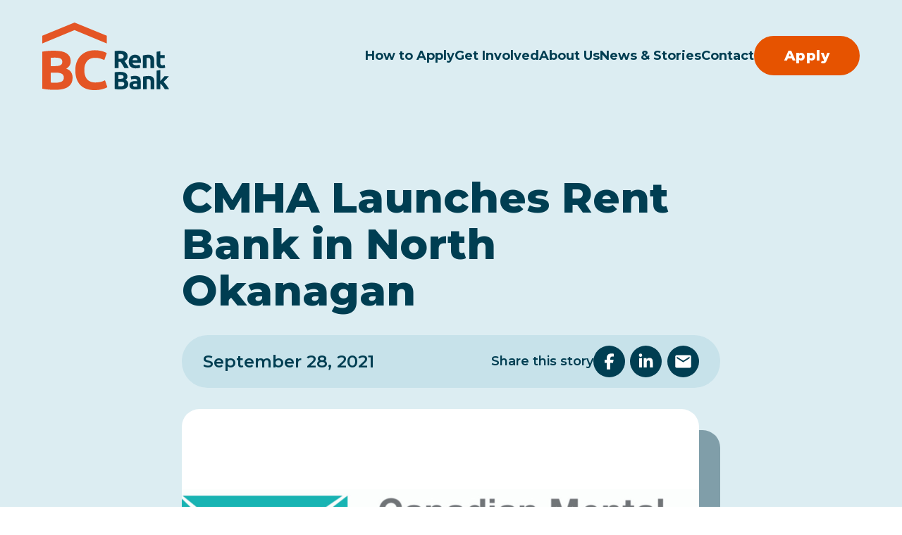

--- FILE ---
content_type: text/html; charset=UTF-8
request_url: https://bcrentbank.ca/news/canadian-mental-health-association-vernon-district-branch-now-offers-dedicated-rent-bank-services-in-north-okanagan/
body_size: 25570
content:
<!doctype html>
<html lang="en-US">
  <head>
    <meta charset="utf-8">
    <meta name="viewport" content="width=device-width, initial-scale=1">
    <link rel="preconnect" href="https://fonts.gstatic.com"><link rel="preconnect" href="https://fonts.gstatic.com" crossorigin><meta name='robots' content='index, follow, max-image-preview:large, max-snippet:-1, max-video-preview:-1' />
	<style>img:is([sizes="auto" i], [sizes^="auto," i]) { contain-intrinsic-size: 3000px 1500px }</style>
	
	<!-- This site is optimized with the Yoast SEO plugin v25.1 - https://yoast.com/wordpress/plugins/seo/ -->
	<title>CMHA Launches Rent Bank in North Okanagan - BC Rent Bank</title>
	<meta name="description" content="Canadian Mental Health Association-Vernon &amp; District Branch now offers dedicated rent bank services in North Okanagan" />
	<link rel="canonical" href="https://bcrentbank.ca/news/canadian-mental-health-association-vernon-district-branch-now-offers-dedicated-rent-bank-services-in-north-okanagan/" />
	<meta property="og:locale" content="en_US" />
	<meta property="og:type" content="article" />
	<meta property="og:title" content="Canadian Mental Health Association-Vernon &amp; District Branch now offers dedicated rent bank services in North Okanagan" />
	<meta property="og:description" content="Community-based assistance stabilizes housing through financial emergencies" />
	<meta property="og:url" content="https://bcrentbank.ca/news/canadian-mental-health-association-vernon-district-branch-now-offers-dedicated-rent-bank-services-in-north-okanagan/" />
	<meta property="og:site_name" content="BC Rent Bank" />
	<meta property="article:published_time" content="2021-09-28T22:44:52+00:00" />
	<meta property="article:modified_time" content="2025-10-30T19:07:42+00:00" />
	<meta property="og:image" content="https://bcrentbank.ca/wp-content/uploads/2024/04/block-about-us-impact.jpg" />
	<meta property="og:image:width" content="2400" />
	<meta property="og:image:height" content="2401" />
	<meta property="og:image:type" content="image/jpeg" />
	<meta name="author" content="viewpoint" />
	<meta name="twitter:card" content="summary_large_image" />
	<meta name="twitter:title" content="Canadian Mental Health Association-Vernon &amp; District Branch now offers dedicated rent bank services in North Okanagan" />
	<meta name="twitter:description" content="Community-based assistance stabilizes housing through financial emergencies" />
	<script type="application/ld+json" class="yoast-schema-graph">{"@context":"https://schema.org","@graph":[{"@type":"Article","@id":"https://bcrentbank.ca/news/canadian-mental-health-association-vernon-district-branch-now-offers-dedicated-rent-bank-services-in-north-okanagan/#article","isPartOf":{"@id":"https://bcrentbank.ca/news/canadian-mental-health-association-vernon-district-branch-now-offers-dedicated-rent-bank-services-in-north-okanagan/"},"author":{"name":"viewpoint","@id":"https://bcrentbank.ca/#/schema/person/21561a79774359b1c04dbf1ce9e1ac65"},"headline":"CMHA Launches Rent Bank in North Okanagan","datePublished":"2021-09-28T22:44:52+00:00","dateModified":"2025-10-30T19:07:42+00:00","mainEntityOfPage":{"@id":"https://bcrentbank.ca/news/canadian-mental-health-association-vernon-district-branch-now-offers-dedicated-rent-bank-services-in-north-okanagan/"},"wordCount":906,"publisher":{"@id":"https://bcrentbank.ca/#organization"},"image":{"@id":"https://bcrentbank.ca/news/canadian-mental-health-association-vernon-district-branch-now-offers-dedicated-rent-bank-services-in-north-okanagan/#primaryimage"},"thumbnailUrl":"https://bcrentbank.ca/wp-content/uploads/2021/09/CMHA-Partner.jpg","articleSection":["News Release"],"inLanguage":"en-US"},{"@type":"WebPage","@id":"https://bcrentbank.ca/news/canadian-mental-health-association-vernon-district-branch-now-offers-dedicated-rent-bank-services-in-north-okanagan/","url":"https://bcrentbank.ca/news/canadian-mental-health-association-vernon-district-branch-now-offers-dedicated-rent-bank-services-in-north-okanagan/","name":"CMHA Launches Rent Bank in North Okanagan - BC Rent Bank","isPartOf":{"@id":"https://bcrentbank.ca/#website"},"primaryImageOfPage":{"@id":"https://bcrentbank.ca/news/canadian-mental-health-association-vernon-district-branch-now-offers-dedicated-rent-bank-services-in-north-okanagan/#primaryimage"},"image":{"@id":"https://bcrentbank.ca/news/canadian-mental-health-association-vernon-district-branch-now-offers-dedicated-rent-bank-services-in-north-okanagan/#primaryimage"},"thumbnailUrl":"https://bcrentbank.ca/wp-content/uploads/2021/09/CMHA-Partner.jpg","datePublished":"2021-09-28T22:44:52+00:00","dateModified":"2025-10-30T19:07:42+00:00","description":"Canadian Mental Health Association-Vernon & District Branch now offers dedicated rent bank services in North Okanagan","breadcrumb":{"@id":"https://bcrentbank.ca/news/canadian-mental-health-association-vernon-district-branch-now-offers-dedicated-rent-bank-services-in-north-okanagan/#breadcrumb"},"inLanguage":"en-US","potentialAction":[{"@type":"ReadAction","target":["https://bcrentbank.ca/news/canadian-mental-health-association-vernon-district-branch-now-offers-dedicated-rent-bank-services-in-north-okanagan/"]}]},{"@type":"ImageObject","inLanguage":"en-US","@id":"https://bcrentbank.ca/news/canadian-mental-health-association-vernon-district-branch-now-offers-dedicated-rent-bank-services-in-north-okanagan/#primaryimage","url":"https://bcrentbank.ca/wp-content/uploads/2021/09/CMHA-Partner.jpg","contentUrl":"https://bcrentbank.ca/wp-content/uploads/2021/09/CMHA-Partner.jpg","width":1200,"height":800,"caption":"Logo of Canadian Mental Health Association Vernon & District"},{"@type":"BreadcrumbList","@id":"https://bcrentbank.ca/news/canadian-mental-health-association-vernon-district-branch-now-offers-dedicated-rent-bank-services-in-north-okanagan/#breadcrumb","itemListElement":[{"@type":"ListItem","position":1,"name":"Home","item":"https://bcrentbank.ca/"},{"@type":"ListItem","position":2,"name":"CMHA Launches Rent Bank in North Okanagan"}]},{"@type":"WebSite","@id":"https://bcrentbank.ca/#website","url":"https://bcrentbank.ca/","name":"BC Rent Bank","description":"Stay housed when times get tough.","publisher":{"@id":"https://bcrentbank.ca/#organization"},"potentialAction":[{"@type":"SearchAction","target":{"@type":"EntryPoint","urlTemplate":"https://bcrentbank.ca/?s={search_term_string}"},"query-input":{"@type":"PropertyValueSpecification","valueRequired":true,"valueName":"search_term_string"}}],"inLanguage":"en-US"},{"@type":"Organization","@id":"https://bcrentbank.ca/#organization","name":"BC Rent Bank","url":"https://bcrentbank.ca/","logo":{"@type":"ImageObject","inLanguage":"en-US","@id":"https://bcrentbank.ca/#/schema/logo/image/","url":"https://bcrentbank.ca/wp-content/uploads/2024/03/logo-bc-rent-bank.svg","contentUrl":"https://bcrentbank.ca/wp-content/uploads/2024/03/logo-bc-rent-bank.svg","width":432,"height":236,"caption":"BC Rent Bank"},"image":{"@id":"https://bcrentbank.ca/#/schema/logo/image/"}},{"@type":"Person","@id":"https://bcrentbank.ca/#/schema/person/21561a79774359b1c04dbf1ce9e1ac65","name":"viewpoint","sameAs":["https://bcrentbank.ca"]}]}</script>
	<!-- / Yoast SEO plugin. -->


<link rel='dns-prefetch' href='//fonts.googleapis.com' />
<link rel='stylesheet' id='viewpoint/fonts-css' href='https://fonts.googleapis.com/css2?family=Montserrat:ital,wght@0,400..800;1,400..800&#038;display=swap' media='all' />
<link rel='stylesheet' id='app/0-css' href='https://bcrentbank.ca/wp-content/themes/bcrentbank/public/css/app.464378.css' media='all' />
<style id='wp-block-library-inline-css'>
:root{--wp-admin-theme-color:#007cba;--wp-admin-theme-color--rgb:0,124,186;--wp-admin-theme-color-darker-10:#006ba1;--wp-admin-theme-color-darker-10--rgb:0,107,161;--wp-admin-theme-color-darker-20:#005a87;--wp-admin-theme-color-darker-20--rgb:0,90,135;--wp-admin-border-width-focus:2px;--wp-block-synced-color:#7a00df;--wp-block-synced-color--rgb:122,0,223;--wp-bound-block-color:var(--wp-block-synced-color)}@media (min-resolution:192dpi){:root{--wp-admin-border-width-focus:1.5px}}.wp-element-button{cursor:pointer}:root{--wp--preset--font-size--normal:16px;--wp--preset--font-size--huge:42px}:root .has-very-light-gray-background-color{background-color:#eee}:root .has-very-dark-gray-background-color{background-color:#313131}:root .has-very-light-gray-color{color:#eee}:root .has-very-dark-gray-color{color:#313131}:root .has-vivid-green-cyan-to-vivid-cyan-blue-gradient-background{background:linear-gradient(135deg,#00d084,#0693e3)}:root .has-purple-crush-gradient-background{background:linear-gradient(135deg,#34e2e4,#4721fb 50%,#ab1dfe)}:root .has-hazy-dawn-gradient-background{background:linear-gradient(135deg,#faaca8,#dad0ec)}:root .has-subdued-olive-gradient-background{background:linear-gradient(135deg,#fafae1,#67a671)}:root .has-atomic-cream-gradient-background{background:linear-gradient(135deg,#fdd79a,#004a59)}:root .has-nightshade-gradient-background{background:linear-gradient(135deg,#330968,#31cdcf)}:root .has-midnight-gradient-background{background:linear-gradient(135deg,#020381,#2874fc)}.has-regular-font-size{font-size:1em}.has-larger-font-size{font-size:2.625em}.has-normal-font-size{font-size:var(--wp--preset--font-size--normal)}.has-huge-font-size{font-size:var(--wp--preset--font-size--huge)}.has-text-align-center{text-align:center}.has-text-align-left{text-align:left}.has-text-align-right{text-align:right}#end-resizable-editor-section{display:none}.aligncenter{clear:both}.items-justified-left{justify-content:flex-start}.items-justified-center{justify-content:center}.items-justified-right{justify-content:flex-end}.items-justified-space-between{justify-content:space-between}.screen-reader-text{border:0;clip-path:inset(50%);height:1px;margin:-1px;overflow:hidden;padding:0;position:absolute;width:1px;word-wrap:normal!important}.screen-reader-text:focus{background-color:#ddd;clip-path:none;color:#444;display:block;font-size:1em;height:auto;left:5px;line-height:normal;padding:15px 23px 14px;text-decoration:none;top:5px;width:auto;z-index:100000}html :where(.has-border-color){border-style:solid}html :where([style*=border-top-color]){border-top-style:solid}html :where([style*=border-right-color]){border-right-style:solid}html :where([style*=border-bottom-color]){border-bottom-style:solid}html :where([style*=border-left-color]){border-left-style:solid}html :where([style*=border-width]){border-style:solid}html :where([style*=border-top-width]){border-top-style:solid}html :where([style*=border-right-width]){border-right-style:solid}html :where([style*=border-bottom-width]){border-bottom-style:solid}html :where([style*=border-left-width]){border-left-style:solid}html :where(img[class*=wp-image-]){height:auto;max-width:100%}:where(figure){margin:0 0 1em}html :where(.is-position-sticky){--wp-admin--admin-bar--position-offset:var(--wp-admin--admin-bar--height,0px)}@media screen and (max-width:600px){html :where(.is-position-sticky){--wp-admin--admin-bar--position-offset:0px}}
</style>
<link rel='stylesheet' id='wpforms-form-locker-frontend-css' href='https://bcrentbank.ca/wp-content/plugins/wpforms-form-locker/assets/css/frontend.min.css?ver=2.8.0' media='all' />
<link rel="alternate" title="oEmbed (JSON)" type="application/json+oembed" href="https://bcrentbank.ca/wp-json/oembed/1.0/embed?url=https%3A%2F%2Fbcrentbank.ca%2Fnews%2Fcanadian-mental-health-association-vernon-district-branch-now-offers-dedicated-rent-bank-services-in-north-okanagan%2F" />
<link rel="alternate" title="oEmbed (XML)" type="text/xml+oembed" href="https://bcrentbank.ca/wp-json/oembed/1.0/embed?url=https%3A%2F%2Fbcrentbank.ca%2Fnews%2Fcanadian-mental-health-association-vernon-district-branch-now-offers-dedicated-rent-bank-services-in-north-okanagan%2F&#038;format=xml" />
<!-- Google tag (gtag.js) -->
<script async src="https://www.googletagmanager.com/gtag/js?id=G-CXM8MC54ZR"></script>
<script>
  window.dataLayer = window.dataLayer || [];
  function gtag(){dataLayer.push(arguments);}
  gtag('js', new Date());

  gtag('config', 'G-CXM8MC54ZR');
</script>
<link rel="icon" href="https://bcrentbank.ca/wp-content/uploads/2024/03/cropped-favicon-32x32.png" sizes="32x32" />
<link rel="icon" href="https://bcrentbank.ca/wp-content/uploads/2024/03/cropped-favicon-192x192.png" sizes="192x192" />
<link rel="apple-touch-icon" href="https://bcrentbank.ca/wp-content/uploads/2024/03/cropped-favicon-180x180.png" />
<meta name="msapplication-TileImage" content="https://bcrentbank.ca/wp-content/uploads/2024/03/cropped-favicon-270x270.png" />
		<style id="wp-custom-css">
			@media screen and (max-width:1600px) {
    :root {
        --wp--custom--text-5xl: 3.75rem
    }
}

@media screen and (max-width:768px) {
    :root {
        --wp--custom--text-base: 1rem;
        --wp--custom--text-lg: 1rem;
        --wp--custom--text-xl: 1.25rem;
        --wp--custom--text-2xl: 1.5rem;
        --wp--custom--text-3xl: 1.875rem;
        --wp--custom--text-4xl: 2.25rem;
        --wp--custom--text-5xl: 2.25rem
    }
}		</style>
		  </head>

  <body class="wp-singular post-template-default single single-post postid-3187 single-format-standard wp-custom-logo wp-embed-responsive wp-theme-bcrentbank mb-0 canadian-mental-health-association-vernon-district-branch-now-offers-dedicated-rent-bank-services-in-north-okanagan">
        
    <div id="app">
      <div class="mx-auto">
  <a class="sr-only focus:not-sr-only" href="#main">
    Skip to content
  </a>
</div>

<header class="bg-blue-50">
  <div class="container flex justify-between items-center relative gap-1 py-0.5 md:py-1">
    <div class="w-full max-w-4 md:max-w-5 lg:max-w-6 xl:max-w-7">
      <a href="https://bcrentbank.ca/" rel="home" class="group"><svg xmlns="http://www.w3.org/2000/svg" viewBox="0 0 432 236">
<title>BC Rent Bank</title>
<style type="text/css">
	.fill-blue-500{fill:#003E52;}
	.fill-orange{fill:#E45525;}
</style>
	<g>
		<path class="fill-blue-500" d="M263.6,101.2c8.8,0,15.5,1.6,20.2,4.7c4.7,3.1,7,8,7,14.6c0,4.1-0.9,7.5-2.8,10c-1.9,2.6-4.6,4.6-8.2,6.1
			c1.2,1.5,2.4,3.1,3.7,5c1.3,1.9,2.6,3.9,3.9,5.9c1.3,2.1,2.5,4.2,3.7,6.4c1.2,2.2,2.3,4.4,3.3,6.6h-14.8c-1.1-1.9-2.2-3.9-3.3-5.8
			c-1.1-2-2.2-3.9-3.4-5.8c-1.2-1.9-2.3-3.6-3.4-5.3c-1.1-1.7-2.3-3.2-3.4-4.5h-6.5v21.4h-13.2v-57.8c2.9-0.6,5.9-1,8.9-1.2
			C258.5,101.3,261.2,101.2,263.6,101.2z M264.4,112.5c-1,0-1.8,0-2.6,0.1c-0.8,0.1-1.5,0.1-2.2,0.2v15.9h3.7c5,0,8.5-0.6,10.7-1.9
			c2.1-1.2,3.2-3.4,3.2-6.3c0-2.9-1.1-4.9-3.3-6.1C271.8,113.1,268.6,112.5,264.4,112.5z"/>
		<path class="fill-blue-500" d="M294.4,138.6c0-4,0.6-7.4,1.8-10.4c1.2-3,2.8-5.4,4.8-7.4c2-2,4.2-3.5,6.8-4.5c2.6-1,5.2-1.5,7.9-1.5
			c6.3,0,11.3,1.9,15,5.8c3.7,3.9,5.5,9.6,5.5,17.1c0,0.7,0,1.5-0.1,2.4c-0.1,0.9-0.1,1.6-0.2,2.3h-28.6c0.3,2.6,1.5,4.7,3.6,6.2
			c2.1,1.5,5,2.3,8.6,2.3c2.3,0,4.6-0.2,6.8-0.6c2.2-0.4,4-0.9,5.5-1.6l1.7,10.2c-0.7,0.3-1.6,0.7-2.7,1c-1.1,0.3-2.4,0.6-3.8,0.9
			c-1.4,0.3-2.9,0.5-4.4,0.6c-1.6,0.2-3.2,0.3-4.7,0.3c-4,0-7.5-0.6-10.5-1.8c-3-1.2-5.4-2.8-7.4-4.9c-1.9-2.1-3.4-4.5-4.3-7.3
			C294.9,144.9,294.4,141.9,294.4,138.6z M324.1,133.8c-0.1-1.1-0.2-2.1-0.5-3.1c-0.3-1-0.8-1.9-1.4-2.7c-0.6-0.8-1.5-1.4-2.5-1.9
			c-1-0.5-2.2-0.8-3.7-0.8c-1.4,0-2.6,0.2-3.6,0.7c-1,0.5-1.9,1.1-2.5,1.9c-0.7,0.8-1.2,1.7-1.6,2.8c-0.4,1-0.6,2.1-0.8,3.2H324.1z"
			/>
		<path class="fill-blue-500" d="M342.6,117.5c2.1-0.6,4.9-1.2,8.3-1.7s6.9-0.8,10.7-0.8c3.8,0,6.9,0.5,9.4,1.5c2.5,1,4.5,2.4,6,4.2
			c1.5,1.8,2.5,4,3.1,6.4c0.6,2.5,0.9,5.2,0.9,8.3v25.1h-12.6v-23.6c0-4.1-0.5-6.9-1.6-8.6c-1.1-1.7-3.1-2.5-6-2.5
			c-0.9,0-1.9,0-2.9,0.1c-1,0.1-1.9,0.2-2.7,0.3v34.4h-12.6V117.5z"/>
		<path class="fill-blue-500" d="M389.3,104.9l12.6-2V116H417v10.5h-15.2v15.7c0,2.7,0.5,4.8,1.4,6.3c0.9,1.6,2.8,2.4,5.6,2.4
			c1.4,0,2.8-0.1,4.2-0.4c1.4-0.3,2.8-0.6,3.9-1.1l1.8,9.8c-1.5,0.6-3.2,1.2-5.1,1.6c-1.9,0.5-4.1,0.7-6.9,0.7
			c-3.4,0-6.3-0.5-8.5-1.4c-2.3-0.9-4.1-2.2-5.4-3.9c-1.4-1.7-2.3-3.7-2.8-6.1c-0.5-2.4-0.8-5-0.8-7.9V104.9z"/>
		<path class="fill-blue-500" d="M266,233.7c-3.2,0-6.4-0.1-9.6-0.3s-6.5-0.7-9.9-1.4v-56.9c2.7-0.5,5.7-0.9,8.9-1.1c3.2-0.3,6.2-0.4,9-0.4
			c3.7,0,7.2,0.3,10.3,0.8c3.1,0.5,5.8,1.5,8.1,2.8c2.3,1.3,4,3,5.3,5.1c1.3,2.1,1.9,4.7,1.9,7.8c0,4.7-2.3,8.4-6.8,11.1
			c3.7,1.4,6.3,3.3,7.6,5.8c1.4,2.4,2,5.2,2,8.2c0,6.2-2.2,10.8-6.7,13.9C281.5,232.2,274.9,233.7,266,233.7z M259.3,197.3h6.4
			c4.1,0,7-0.5,8.7-1.6c1.7-1,2.6-2.7,2.6-5c0-2.4-0.9-4-2.7-5c-1.8-1-4.5-1.4-8-1.4c-1.1,0-2.3,0-3.6,0c-1.3,0-2.5,0.1-3.5,0.2
			V197.3z M259.3,207.4v15.2c1,0.1,2,0.2,3.1,0.3c1.1,0.1,2.4,0.1,3.7,0.1c4,0,7.1-0.6,9.6-1.7c2.4-1.1,3.6-3.2,3.6-6.3
			c0-2.7-1-4.6-3-5.8c-2-1.2-4.9-1.7-8.7-1.7H259.3z"/>
		<path class="fill-blue-500" d="M315.8,187.2c3.7,0,6.8,0.4,9.3,1.3c2.5,0.8,4.5,2.1,6,3.6c1.5,1.6,2.6,3.5,3.2,5.8c0.6,2.3,0.9,4.8,0.9,7.5
			v26.2c-1.8,0.4-4.3,0.9-7.5,1.4c-3.2,0.5-7.1,0.8-11.7,0.8c-2.9,0-5.5-0.3-7.8-0.8c-2.3-0.5-4.4-1.3-6.1-2.5
			c-1.7-1.2-3-2.7-3.9-4.5s-1.4-4.1-1.4-6.9c0-2.6,0.5-4.8,1.6-6.6c1-1.8,2.4-3.2,4.2-4.3c1.7-1.1,3.8-1.8,6-2.3
			c2.3-0.5,4.6-0.7,7-0.7c1.6,0,3.1,0.1,4.4,0.2c1.3,0.1,2.3,0.3,3.1,0.6v-1.2c0-2.1-0.6-3.9-1.9-5.2c-1.3-1.3-3.6-1.9-6.8-1.9
			c-2.1,0-4.3,0.2-6.3,0.5c-2.1,0.3-3.9,0.7-5.4,1.3l-1.6-10.2c0.7-0.2,1.7-0.5,2.8-0.7c1.1-0.3,2.3-0.5,3.6-0.7
			c1.3-0.2,2.7-0.4,4.1-0.5C312.9,187.3,314.3,187.2,315.8,187.2z M316.8,224.2c1.2,0,2.4,0,3.6-0.1c1.1-0.1,2-0.1,2.7-0.3v-9.6
			c-0.5-0.1-1.3-0.2-2.3-0.3c-1-0.1-1.9-0.2-2.8-0.2c-1.2,0-2.3,0.1-3.3,0.2c-1,0.1-2,0.4-2.8,0.8c-0.8,0.4-1.4,0.9-1.9,1.6
			c-0.5,0.7-0.7,1.5-0.7,2.5c0,2,0.7,3.3,2,4.1C312.7,223.8,314.5,224.2,316.8,224.2z"/>
		<path class="fill-blue-500" d="M343.2,190c2.1-0.6,4.9-1.2,8.3-1.7c3.4-0.5,6.9-0.8,10.7-0.8c3.8,0,6.9,0.5,9.4,1.5c2.5,1,4.5,2.4,6,4.2
			c1.5,1.8,2.5,4,3.1,6.4c0.6,2.5,0.9,5.2,0.9,8.3V233H369v-23.6c0-4.1-0.5-6.9-1.6-8.6c-1.1-1.7-3.1-2.5-6-2.5
			c-0.9,0-1.9,0-2.9,0.1c-1,0.1-1.9,0.2-2.7,0.3V233h-12.6V190z"/>
		<path class="fill-blue-500" d="M402.4,204.4c1.2-1.3,2.5-2.7,3.8-4.2c1.3-1.5,2.6-2.9,3.8-4.3c1.2-1.4,2.4-2.8,3.5-4.1
			c1.1-1.3,2-2.4,2.8-3.4h15c-3,3.4-5.9,6.7-8.8,9.8c-2.9,3.1-6,6.3-9.4,9.7c1.7,1.5,3.4,3.4,5.2,5.5c1.8,2.1,3.6,4.3,5.2,6.6
			c1.7,2.3,3.2,4.5,4.7,6.8c1.4,2.3,2.6,4.3,3.6,6.2h-14.5c-0.9-1.5-1.9-3.1-3.1-4.9c-1.2-1.8-2.4-3.6-3.7-5.3
			c-1.3-1.8-2.7-3.5-4.1-5.1c-1.4-1.6-2.9-3-4.3-4.2V233h-12.6v-63.7l12.6-2V204.4z"/>
	</g>
<g>
	<path class="fill-orange group-interact:fill-blue-500 transition-colors" d="M43.7,235c-7.2,0-14.3-0.2-21.4-0.7c-7.1-0.4-14.5-1.5-22.2-3.1V104.5c6-1.1,12.6-2,19.8-2.5
		c7.2-0.6,13.8-0.8,20-0.8c8.3,0,15.9,0.6,22.9,1.8c7,1.2,13,3.2,18,6.1c5,2.9,9,6.7,11.8,11.4c2.8,4.7,4.2,10.5,4.2,17.5
		c0,10.4-5,18.7-15.1,24.7c8.3,3.1,14,7.4,17,12.8c3,5.4,4.5,11.5,4.5,18.3c0,13.7-5,24-15,30.9C78.3,231.6,63.4,235,43.7,235z
		 M28.7,153.9h14.3c9.1,0,15.5-1.2,19.4-3.5c3.9-2.3,5.8-6.1,5.8-11.2c0-5.3-2-9-6-11.1c-4-2.1-9.9-3.2-17.7-3.2
		c-2.5,0-5.2,0-8.1,0.1c-2.9,0.1-5.5,0.2-7.7,0.5V153.9z M28.7,176.3v33.8c2.1,0.3,4.5,0.4,7,0.6c2.5,0.1,5.3,0.2,8.3,0.2
		c8.8,0,15.9-1.3,21.3-3.8c5.4-2.5,8.1-7.2,8.1-14c0-6-2.3-10.3-6.8-12.9c-4.5-2.6-11-3.9-19.4-3.9H28.7z"/>
	<path class="fill-orange group-interact:fill-blue-500 transition-colors" d="M177.8,236c-21.3,0-37.4-5.9-48.6-17.7c-11.1-11.8-16.7-28.6-16.7-50.4c0-10.8,1.7-20.5,5.1-29
		c3.4-8.5,8-15.7,14-21.5c5.9-5.8,13-10.3,21.1-13.3c8.2-3,17-4.5,26.6-4.5c5.5,0,10.6,0.4,15.1,1.2c4.5,0.8,8.5,1.8,11.9,2.8
		c3.4,1.1,6.2,2.2,8.5,3.3c2.3,1.1,3.9,2,4.9,2.6l-8.5,23.8c-4-2.1-8.7-4-14.1-5.5c-5.3-1.5-11.4-2.3-18.2-2.3
		c-4.5,0-9,0.8-13.3,2.3c-4.3,1.5-8.2,3.9-11.5,7.3c-3.3,3.3-6,7.6-8,12.9c-2,5.3-3,11.7-3,19.2c0,6,0.7,11.7,2,16.9
		c1.3,5.2,3.5,9.7,6.4,13.5c3,3.8,6.8,6.8,11.6,9c4.8,2.2,10.6,3.3,17.4,3.3c4.3,0,8.1-0.3,11.5-0.8c3.4-0.5,6.4-1.1,9.1-1.8
		c2.6-0.7,5-1.5,7-2.4c2-0.9,3.8-1.7,5.5-2.5l8.1,23.6c-4.1,2.5-10,4.8-17.5,6.8C196.5,235,187.7,236,177.8,236z"/>
	<polygon class="fill-orange group-interact:fill-blue-500 transition-colors" points="0,76.5 109.8,30.7 219.7,76.5 219.7,50 109.8,4.8 0,50 "/>
</g>
</svg></a>
    </div>
    <div class="nav hidden lg:flex items-center relative justify-end text-blue-500">
          <nav class="navigation navigation--desktop" aria-label="Primary Menu">
        <div class="menu-primary-menu-container"><ul id="menu-primary-menu" class="menu xl:text-[20px] mb-0 flex flex-row items-center gap-1 xl:gap-1.5"><li id="menu-item-876" class="menu-item menu-item-type-post_type menu-item-object-page menu-item-876"><a href="https://bcrentbank.ca/how-to-apply/">How to Apply</a></li>
<li id="menu-item-875" class="menu-item menu-item-type-post_type menu-item-object-page menu-item-875"><a href="https://bcrentbank.ca/get-involved/">Get Involved</a></li>
<li id="menu-item-79" class="menu-item menu-item-type-post_type menu-item-object-page menu-item-79"><a href="https://bcrentbank.ca/about-us/">About Us</a></li>
<li id="menu-item-78" class="menu-item menu-item-type-post_type menu-item-object-page current_page_parent menu-item-78"><a href="https://bcrentbank.ca/?page_id=14">News &#038; Stories</a></li>
<li id="menu-item-80" class="menu-item menu-item-type-post_type menu-item-object-page menu-item-80"><a href="https://bcrentbank.ca/contact/">Contact</a></li>
<li id="menu-item-877" class="menu-btn menu-item menu-item-type-custom menu-item-object-custom menu-item-877"><a target="_blank" href="https://apply.bcrentbank.ca/apply">Apply</a></li>
</ul></div>
      </nav>
    </div>    <button class="nav__toggle modal__toggle--nav-modal lg:hidden font-heading flex items-center gap-0.25 text-blue-500 interact:text-orange transition-colors" aria-label="Open Primary Navigation" data-a11y-dialog-show="nav-modal">
  <span class="nav__toggle-icon"><svg class="svg w-1.5 h-1.5" xmlns="http://www.w3.org/2000/svg" viewBox="0 0 50 50">
  <rect style="fill:currentColor" y="9" width="50" height="3"/>
  <rect style="fill:currentColor" y="23" width="50" height="3"/>
  <rect style="fill:currentColor" y="37" width="50" height="3"/>
</svg></span><span class="nav__toggle-label sr-only">Menu</span>
</button>
<div class="absolute modal-container z-50" aria-label="Primary Navigation">
    <div id="nav-modal" class="modal closed fixed top-0 left-0 right-0 bottom-0 pt-2 overflow-y-auto z-[60] bg-blue-50 flex" role="document">
              <button class="modal__close absolute top-1 right-0.75 leading-none" aria-label="Close Primary Navigation">
          <svg class="svg w-1 h-1 text-blue-500 interact:text-orange" xmlns="http://www.w3.org/2000/svg" viewBox="0 0 30 30">
  <polygon style="fill: currentColor; color: inherit;" points="30 2.58 27.41 0 15 12.41 2.59 0 0 2.58 12.41 15 0 27.42 2.59 30 15 17.59 27.41 30 30 27.42 17.59 15 30 2.58"/>
</svg>        </button>
            <nav class="navigation navigation--mobile w-full p-0.5" aria-label="Primary Menu">
      <div class="menu-primary-menu-container"><ul id="menu-primary-menu-1" class="menu flex flex-col text-2xl"><li class="menu-item menu-item-type-post_type menu-item-object-page menu-item-876"><a href="https://bcrentbank.ca/how-to-apply/">How to Apply</a></li>
<li class="menu-item menu-item-type-post_type menu-item-object-page menu-item-875"><a href="https://bcrentbank.ca/get-involved/">Get Involved</a></li>
<li class="menu-item menu-item-type-post_type menu-item-object-page menu-item-79"><a href="https://bcrentbank.ca/about-us/">About Us</a></li>
<li class="menu-item menu-item-type-post_type menu-item-object-page current_page_parent menu-item-78"><a href="https://bcrentbank.ca/?page_id=14">News &#038; Stories</a></li>
<li class="menu-item menu-item-type-post_type menu-item-object-page menu-item-80"><a href="https://bcrentbank.ca/contact/">Contact</a></li>
<li class="menu-btn menu-item menu-item-type-custom menu-item-object-custom menu-item-877"><a target="_blank" href="https://apply.bcrentbank.ca/apply">Apply</a></li>
</ul></div>
    </nav>
    </div>
</div>  </div>
</header>

    <main id="main" class="main">
             <div class="entry-content">
      <div
        class="wp-block-acf-base custom-block alignfull is-style-illustrated bg-blue-50 py-default"
    >
            
                                    
        <div class="container theme-grid">
            <div class="col-span-12 md:col-span-10 md:col-start-2 lg:col-span-8 lg:col-start-3">
          <h1>CMHA Launches Rent Bank in North Okanagan</h1>
          <div class="rounded-brand md:rounded-full bg-blue-100 px-0.5 md:px-1 py-0.5 flex justify-between gap-0.25 gap-x-1 items-center flex-wrap">
            <div class="content-container">
              <p class="is-style-lead">September 28, 2021</p>
            </div>
            <div>
              <div class="wp-block-acf-social-sharing custom-block alignfull text-blue-500 flex gap-y-0.25 gap-x-1 items-center flex-wrap">
    <div class="content-container">
                <p>Share this story</p>
            </div>
    <div class="wp-block-acf-social-links custom-block alignfull grid grid-flow-col auto-cols-min gap-0.25">
                      <a href="https://www.facebook.com/sharer/sharer.php?u=https%3A%2F%2Fbcrentbank.ca%2Fnews%2Fcanadian-mental-health-association-vernon-district-branch-now-offers-dedicated-rent-bank-services-in-north-okanagan%2F" target="_blank" class="group text-[color:inherit] interact:text-white transition">
                          <svg aria-label="Facebook" class="w-1.5 h-1.5" xmlns="http://www.w3.org/2000/svg" width="448" height="448" viewBox="0 0 448 448">
  <circle cx="224" cy="224" r="224" style="fill:currentColor"/>
  <path class="fill-white group-interact:fill-blue-400 transition-colors" d="M188.844 243.028V336.5h50.976v-93.472h38.013l7.91-42.978H239.82v-15.205c0-22.72 8.921-31.421 31.949-31.421 7.163 0 12.919.176 16.259.527v-38.979c-6.284-1.714-21.665-3.472-30.542-3.472-46.977 0-68.642 22.192-68.642 70.049v18.501H159.84v42.978h29.004Z"/>
</svg>                      </a>
                  <a href="https://www.linkedin.com/shareArticle?mini=true&url=https%3A%2F%2Fbcrentbank.ca%2Fnews%2Fcanadian-mental-health-association-vernon-district-branch-now-offers-dedicated-rent-bank-services-in-north-okanagan%2F&title=CMHA%20Launches%20Rent%20Bank%20in%20North%20Okanagan&summary=&source=" target="_blank" class="group text-[color:inherit] interact:text-white transition">
                          <svg aria-label="LinkedIn" class="w-1.5 h-1.5" xmlns="http://www.w3.org/2000/svg" width="448" height="448" viewBox="0 0 448 448">
  <circle cx="224" cy="224" r="224" style="fill:currentColor"/>
  <path class="fill-white group-interact:fill-blue-400 transition-colors" d="M169.631 308.375h-40.817v-131.44h40.817v131.44Zm-20.43-149.37c-13.052 0-23.639-10.811-23.639-23.862a23.642 23.642 0 0 1 23.639-23.639 23.637 23.637 0 0 1 23.638 23.639c0 13.051-10.591 23.862-23.638 23.862Zm173.193 149.37h-40.729v-63.984c0-15.249-.308-34.805-21.221-34.805-21.221 0-24.473 16.567-24.473 33.706v65.083h-40.773v-131.44h39.147v17.929h.571c5.449-10.327 18.76-21.225 38.619-21.225 41.309 0 48.903 27.202 48.903 62.534v72.202h-.044Z"/>
</svg>                      </a>
                  <a href="/cdn-cgi/l/email-protection#[base64]" target="_blank" class="group text-[color:inherit] interact:text-white transition">
                          <svg aria-label="Email" class="w-1.5 h-1.5" xmlns="http://www.w3.org/2000/svg" width="448" height="448" viewBox="0 0 448 448">
  <circle cx="224" cy="224" r="224" style="fill:currentColor"/>
  <path class="fill-white group-interact:fill-blue-400 transition-colors" d="M314 134H134c-12.375 0-22.388 10.125-22.388 22.5l-.112 135c0 12.375 10.125 22.5 22.5 22.5h180c12.375 0 22.5-10.125 22.5-22.5v-135c0-12.375-10.125-22.5-22.5-22.5Zm0 45-90 56.25L134 179v-22.5l90 56.25 90-56.25V179Z"/>
</svg>                      </a>
            </div></div>            </div>
          </div>
                      <div class="mt-1 pb-[calc(33.33%_-_7.5rem)] lg:pb-[calc(33.33%_-_11.25rem)] relative">
                <div class="is-style-shadow absolute top-0">
                  <img width="1200" height="800" src="https://bcrentbank.ca/wp-content/uploads/2021/09/CMHA-Partner.jpg" class="aspect-3/2 object-cover bg-white rounded-brand" alt="Logo of Canadian Mental Health Association Vernon &amp; District" decoding="async" fetchpriority="high" srcset="https://bcrentbank.ca/wp-content/uploads/2021/09/CMHA-Partner.jpg 1200w, https://bcrentbank.ca/wp-content/uploads/2021/09/CMHA-Partner-1024x683.jpg 1024w, https://bcrentbank.ca/wp-content/uploads/2021/09/CMHA-Partner-640x427.jpg 640w" sizes="(max-width: 1200px) 100vw, 1200px" />
                </div>
            </div>
                  </div>
        </div>
            </div>      <div
        class="wp-block-acf-base custom-block alignfull py-default"
    >
            
                                    
        <div class="container theme-grid">
            <div class="col-span-12 md:col-span-10 md:col-start-2 lg:col-span-8 lg:col-start-3">
          <div class="pt-[calc(33.33%)] lg:pt-[calc(33.33%)]"></div>
          
<p><strong>Canadian Mental Health Association-Vernon &amp; District Branch now offers dedicated rent bank services in North Okanagan</strong></p>



<p><em>Community-based assistance stabilizes housing through financial emergencies</em></p>



<p><strong>Okanagan and Secwepemc Nations Territories </strong>— The Canadian Mental Health Association (CMHA)-Vernon &amp; District Branch is now operating the North Okanagan Rent Bank, with financial support from BC Rent Bank and the Province of BC.</p>



<p>The North Okanagan Rent Bank, based in Vernon, is open and available to renters in low-to-modest income households who live in the communities of Armstrong, Ashton Creek, Cherryville, Coldstream, Enderby, Grindrod, Lavington, Lumby, Spallumcheen and Vernon. While rent bank services have been available to residents of these communities since the onset of the pandemic through the Kamloops &amp; District Elizabeth Fry Society, BC Rent Bank is pleased to welcome dedicated services based in the North Okanagan.</p>



<p>In Vernon, nearly a quarter of rental households (24 per cent) spend more than half of their income on housing costs, while the vacancy rate for apartments sits at one per cent. Low-income households living in non-subsidized rental housing have particularly been impacted by the ripple effect of rapid employment loss related to the COVID-19 pandemic, resulting in greater housing instability.</p>



<p>Rent banks are one part of a broader system of housing stability and homelessness prevention that helps people hold onto their housing when times get tough due to unanticipated short-term financial challenges. They provide interest-free financial assistance, most commonly in the form of loans, to households at risk of eviction for reasons such as non-payment of rent or utilities. They can also aid individuals by providing a damage deposit or first month’s rent, enabling tenants to gain access to housing.</p>



<p>In addition to providing small amounts of financial assistance, many rent banks also assist with:</p>



<ul class="wp-block-list">
<li>Advocating on behalf of individuals to landlord/tenancy boards, utilities corporations, etc.;</li>



<li>Mediating and guiding conversations between individual tenants and their landlords and others;</li>



<li>Referrals to other agencies for access to food, clothing, transportation support, and more;</li>



<li>Helping tenants access government subsidies, grants programs and/or benefits for which they may be eligible.</li>
</ul>



<p>Additionally, CMHA-Vernon &amp; District Branch is able to provide wraparound services to individuals and households that are being supported by the North Okanagan Rent Bank. These include employment assistance, specialized occupational therapists for people living with disabilities, educational courses focusing on mental health, financial planning, dealing with stress, and parenting, as well as tele-support programs including BounceBack®, distress line, and peer support.</p>



<p>The North Okanagan Rent Bank joins the growing province-wide network, which includes the Central Okanagan Rent Bank, operated by Canadian Mental Health Association-Kelowna, and the Kamloops Rent Bank, operated by the Kamloops &amp; District Elizabeth Fry Society.</p>



<blockquote class="wp-block-quote is-layout-flow wp-block-quote-is-layout-flow">
<p><strong>Melissa Giles, Project Lead, BC Rent Bank</strong>: <meta charset="utf-8"></meta>“With the opening of the North Okanagan Rent Bank, we are another rent bank closer to offering province-wide services. Our partnership with the Kamloops &amp; District Elizabeth Fry Society played a crucial role in ensuring rent bank services were available to residents of North Okanagan during the pandemic, and allowed us to focus on finding a long-term partner, which we found with CMHA-Vernon &amp; District Branch.”</p>
</blockquote>



<blockquote class="wp-block-quote is-layout-flow wp-block-quote-is-layout-flow">
<p><strong>Nicole Zelez, Acting Executive Director and Human Resources &amp; Operations Manager, Canadian Mental Health Association &#8211; Vernon &amp; District Branch</strong>: “CMHA Vernon is dedicated to mental wellness, and housing stability is a crucial component of health. Housing is one of the most basic needs for our community, yet it is increasingly at risk for many. The North Okanagan is an incredible place to live, but there is a growing number of households who are only one paycheck away from choosing between rent and food. With North Okanagan Rent Bank, we can help people manage short-term financial distress while also providing additional support and referrals.”</p>
</blockquote>



<blockquote class="wp-block-quote is-layout-flow wp-block-quote-is-layout-flow">
<p><strong>Harwinder Sandhu, MLA for Vernon-Monashee</strong>: “Our government is proud to support this new rent bank, which will help renters in the North Okanagan living paycheque-to-paycheque keep a roof over their head. This support will give families a peace of mind where they don’t need to worry about eviction if they face an unexpected crisis. We will continue to work closely with all of our community and municipal partners to deliver supports like this so that everyone has a safe and affordable place to call home.”&nbsp;&nbsp;</p>
</blockquote>



<hr class="wp-block-separator has-css-opacity is-style-wide"/>



<p><strong>About Canadian Mental Health Association-Vernon &amp; District Branch</strong></p>



<p>The Canadian Mental Health Association-Vernon &amp; District Branch is a voluntary association that exists to promote Mental Wellness in the community of Vernon, and surrounding areas in the North Okanagan. It is part of a provincial and national organization. We believe in enabling individuals, groups, and communities to increase control over and to enhance their mental health.</p>



<p>We are committed to providing an environment that is free from prejudice, discrimination and harassment. We strive to reflect the entire community in our volunteers and staff, and promote equal access to the services we provide. For more information, visit <a href="https://cmhavernon.ca">cmhavernon.ca</a>&nbsp;</p>



<p><strong>About BC Rent Bank</strong></p>



<p>BC Rent Bank is a project of Vancity Community Foundation and funded by the Province of B.C. The mandate of the BC Rent Bank is to support the funding of existing rent banks; to provide support and seed funding for the establishment of new rent banks in B.C.; and, to create the infrastructure necessary to support a potential future province-wide rent bank system or service. For more information or to find your local rent bank, visit<a href="https://bcrentbank.ca/locations"> bcrentbank.ca</a>.</p>
        </div>
        </div>
            </div>      <div class="flex justify-end py-default !pt-0">
        <div class="wp-block-acf-social-sharing custom-block alignfull bg-yellow px-1 py-0.5 md:py-1 rounded-l-full text-blue-500 flex gap-y-0.25 gap-x-1 items-center flex-wrap">
    <div class="content-container">
                <h5 class="mb-0 text-lg">Share this story</h5>
            </div>
    <div class="wp-block-acf-social-links custom-block alignfull grid grid-flow-col auto-cols-min gap-0.25">
                      <a href="https://www.facebook.com/sharer/sharer.php?u=https%3A%2F%2Fbcrentbank.ca%2Fnews%2Fcanadian-mental-health-association-vernon-district-branch-now-offers-dedicated-rent-bank-services-in-north-okanagan%2F" target="_blank" class="group text-[color:inherit] interact:text-white transition">
                          <svg aria-label="Facebook" class="w-1.5 h-1.5" xmlns="http://www.w3.org/2000/svg" width="448" height="448" viewBox="0 0 448 448">
  <circle cx="224" cy="224" r="224" style="fill:currentColor"/>
  <path class="fill-white group-interact:fill-blue-400 transition-colors" d="M188.844 243.028V336.5h50.976v-93.472h38.013l7.91-42.978H239.82v-15.205c0-22.72 8.921-31.421 31.949-31.421 7.163 0 12.919.176 16.259.527v-38.979c-6.284-1.714-21.665-3.472-30.542-3.472-46.977 0-68.642 22.192-68.642 70.049v18.501H159.84v42.978h29.004Z"/>
</svg>                      </a>
                  <a href="https://www.linkedin.com/shareArticle?mini=true&url=https%3A%2F%2Fbcrentbank.ca%2Fnews%2Fcanadian-mental-health-association-vernon-district-branch-now-offers-dedicated-rent-bank-services-in-north-okanagan%2F&title=CMHA%20Launches%20Rent%20Bank%20in%20North%20Okanagan&summary=&source=" target="_blank" class="group text-[color:inherit] interact:text-white transition">
                          <svg aria-label="LinkedIn" class="w-1.5 h-1.5" xmlns="http://www.w3.org/2000/svg" width="448" height="448" viewBox="0 0 448 448">
  <circle cx="224" cy="224" r="224" style="fill:currentColor"/>
  <path class="fill-white group-interact:fill-blue-400 transition-colors" d="M169.631 308.375h-40.817v-131.44h40.817v131.44Zm-20.43-149.37c-13.052 0-23.639-10.811-23.639-23.862a23.642 23.642 0 0 1 23.639-23.639 23.637 23.637 0 0 1 23.638 23.639c0 13.051-10.591 23.862-23.638 23.862Zm173.193 149.37h-40.729v-63.984c0-15.249-.308-34.805-21.221-34.805-21.221 0-24.473 16.567-24.473 33.706v65.083h-40.773v-131.44h39.147v17.929h.571c5.449-10.327 18.76-21.225 38.619-21.225 41.309 0 48.903 27.202 48.903 62.534v72.202h-.044Z"/>
</svg>                      </a>
                  <a href="/cdn-cgi/l/email-protection#[base64]" target="_blank" class="group text-[color:inherit] interact:text-white transition">
                          <svg aria-label="Email" class="w-1.5 h-1.5" xmlns="http://www.w3.org/2000/svg" width="448" height="448" viewBox="0 0 448 448">
  <circle cx="224" cy="224" r="224" style="fill:currentColor"/>
  <path class="fill-white group-interact:fill-blue-400 transition-colors" d="M314 134H134c-12.375 0-22.388 10.125-22.388 22.5l-.112 135c0 12.375 10.125 22.5 22.5 22.5h180c12.375 0 22.5-10.125 22.5-22.5v-135c0-12.375-10.125-22.5-22.5-22.5Zm0 45-90 56.25L134 179v-22.5l90 56.25 90-56.25V179Z"/>
</svg>                      </a>
            </div></div>      </div>
      <div
        class="wp-block-acf-posts custom-block alignfull is-style-illustrated bg-blue-50 py-default"
    >
            
                                    
        <div class="container theme-grid">
            <div class="col-span-12 flex items-center flex-wrap gap-y-0.5 md:gap-1">
        <div class="w-full md:w-auto grow content-container">
            <h2>Recent Articles</h2>
        </div>
                    <div class="w-full md:w-auto grow md:shrink md:grow-0">
                <a class="btn" href="https://bcrentbank.ca/?page_id=14" target="_self">View All Articles</a>
            </div>
            </div>
    <div class="col-span-12 grid grid-cols-12 gap-y-1 md:gap-1">
                                                    <a href="https://bcrentbank.ca/news/credit-empowerment-program-launches/" class="h-auto flex flex-col group rounded-brand overflow-hidden bg-white no-underline text-blue-500 col-span-12 lg:col-span-4">
  <div class="aspect-3/2 overflow-hidden group-interact:opacity-50 transition-opacity">
    <img width="1200" height="800" src="https://bcrentbank.ca/wp-content/uploads/2025/12/BCRB_Social_Blog_Binta_BlogImage.jpg" class="w-full h-full object-cover wp-post-image" alt="" sizes="(min-width: 1600px) 533.33333333333px, (min-width: 1200px) 33.333333333333vw, (min-width: 768px) 50vw, (min-width: 600px) 100vw" decoding="async" srcset="https://bcrentbank.ca/wp-content/uploads/2025/12/BCRB_Social_Blog_Binta_BlogImage.jpg 1200w, https://bcrentbank.ca/wp-content/uploads/2025/12/BCRB_Social_Blog_Binta_BlogImage-1024x683.jpg 1024w, https://bcrentbank.ca/wp-content/uploads/2025/12/BCRB_Social_Blog_Binta_BlogImage-640x427.jpg 640w" />
  </div>
  <div class="grow flex flex-col justify-between p-1">
    <div class="content-container">
      <div class="mb-0 uppercase">December 01, 2025</div>
      
      <h3 class="group-interact:text-orange group-interact:underline transition-colors">Breaking New Ground: Credit Empowerment Program Launches</h3>
      
    </div>
  </div>
</a>                                            <a href="https://bcrentbank.ca/news/preventing-homelessness/" class="h-auto flex flex-col group rounded-brand overflow-hidden bg-white no-underline text-blue-500 col-span-12 lg:col-span-4">
  <div class="aspect-3/2 overflow-hidden group-interact:opacity-50 transition-opacity">
    <img width="2400" height="1600" src="https://bcrentbank.ca/wp-content/uploads/2025/10/pexels-michelle-leman-6798572-2400x1600.jpg" class="w-full h-full object-cover wp-post-image" alt="Person standing looking out window" sizes="(min-width: 1600px) 533.33333333333px, (min-width: 1200px) 33.333333333333vw, (min-width: 768px) 50vw, (min-width: 600px) 100vw" decoding="async" srcset="https://bcrentbank.ca/wp-content/uploads/2025/10/pexels-michelle-leman-6798572-2400x1600.jpg 2400w, https://bcrentbank.ca/wp-content/uploads/2025/10/pexels-michelle-leman-6798572-1024x683.jpg 1024w, https://bcrentbank.ca/wp-content/uploads/2025/10/pexels-michelle-leman-6798572-640x427.jpg 640w, https://bcrentbank.ca/wp-content/uploads/2025/10/pexels-michelle-leman-6798572-1400x933.jpg 1400w, https://bcrentbank.ca/wp-content/uploads/2025/10/pexels-michelle-leman-6798572-scaled.jpg 3000w" />
  </div>
  <div class="grow flex flex-col justify-between p-1">
    <div class="content-container">
      <div class="mb-0 uppercase">October 12, 2025</div>
      
      <h3 class="group-interact:text-orange group-interact:underline transition-colors">How Rent Banks Prevent Homelessness (Homelessness Action Week 2025)</h3>
      
    </div>
  </div>
</a>                                            <a href="https://bcrentbank.ca/news/drivers-of-eviction/" class="h-auto flex flex-col group rounded-brand overflow-hidden bg-white no-underline text-blue-500 col-span-12 lg:col-span-4">
  <div class="aspect-3/2 overflow-hidden group-interact:opacity-50 transition-opacity">
    <img width="2000" height="1247" src="https://bcrentbank.ca/wp-content/uploads/2025/07/VCIB_GettyImages-157328891_v2.jpg" class="w-full h-full object-cover wp-post-image" alt="" sizes="auto, (min-width: 1600px) 533.33333333333px, (min-width: 1200px) 33.333333333333vw, (min-width: 768px) 50vw, (min-width: 600px) 100vw" decoding="async" loading="lazy" srcset="https://bcrentbank.ca/wp-content/uploads/2025/07/VCIB_GettyImages-157328891_v2.jpg 2000w, https://bcrentbank.ca/wp-content/uploads/2025/07/VCIB_GettyImages-157328891_v2-1024x638.jpg 1024w, https://bcrentbank.ca/wp-content/uploads/2025/07/VCIB_GettyImages-157328891_v2-640x399.jpg 640w, https://bcrentbank.ca/wp-content/uploads/2025/07/VCIB_GettyImages-157328891_v2-1400x873.jpg 1400w" />
  </div>
  <div class="grow flex flex-col justify-between p-1">
    <div class="content-container">
      <div class="mb-0 uppercase">July 23, 2025</div>
      
      <h3 class="group-interact:text-orange group-interact:underline transition-colors">Drivers of Eviction: Understanding Contributors to Housing Loss for Renters in the Greater Victoria Area</h3>
      
    </div>
  </div>
</a>                                    </div>
        </div>
            </div>    </div>
      </main>

<footer class="bg-blue-500 dark">
  <div class="container theme-grid py-default">
          <div class="col-span-12 md:col-span-12 lg:col-span-6">
        <section class="widget block-8 widget_block">
<h2 class="wp-block-heading has-2-xl-font-size" style="margin-bottom:var(--wp--preset--spacing--100)">Renters</h2>
</section><section class="widget block-26 widget_block">
<div class="wp-block-columns is-layout-flex wp-container-core-columns-is-layout-b987c810 wp-block-columns-is-layout-flex">
<div class="wp-block-column is-layout-flow wp-container-core-column-is-layout-5dafc681 wp-block-column-is-layout-flow">
<h3 class="wp-block-heading has-lg-font-size wp-container-content-9cfa9a5a" style="margin-bottom:var(--wp--preset--spacing--50)">Apply for assistance</h3>



<p><a href="https://bcrentbank.ca/how-to-apply/" data-type="page" data-id="867">Find out if you qualify</a>. Apply today.</p>



<div class="wp-block-buttons is-layout-flex wp-block-buttons-is-layout-flex">
<div class="wp-block-button is-style-default"><a class="wp-block-button__link wp-element-button" href="https://apply.bcrentbank.ca/apply" target="_blank" rel="noreferrer noopener">Apply</a></div>
</div>
</div>
</div>
</section><section class="widget block-30 widget_block">
<div class="wp-block-columns is-layout-flex wp-container-core-columns-is-layout-b987c810 wp-block-columns-is-layout-flex">
<div class="wp-block-column is-layout-flow wp-container-core-column-is-layout-5dafc681 wp-block-column-is-layout-flow">
<h3 class="wp-block-heading has-lg-font-size">Questions? Contact your local rent bank today.</h3>



<p>Your local rent bank is here to help.</p>



<div class="wp-block-buttons is-layout-flex wp-block-buttons-is-layout-flex">
<div class="wp-block-button is-style-white"><a class="wp-block-button__link wp-element-button" href="https://bcrentbank.ca/contact/">Contact</a></div>
</div>
</div>
</div>
</section>      </div>
              <div class="col-span-12 lg:col-span-5 lg:col-start-8 xl:col-start-9 xl:col-span-4">
        <section class="widget block-20 widget_block">
<h2 class="wp-block-heading has-2-xl-font-size" style="margin-bottom:var(--wp--preset--spacing--100)">Connect with us</h2>
</section><section class="widget block-31 widget_block">
<h3 class="wp-block-heading has-lg-font-size">Sign up to receive our newsletter</h3>
</section><section class="widget block-32 widget_block"><style id="wpforms-css-vars-3869-block-01a47780-4d45-4196-be1d-a53d0ddc80fb">
				#wpforms-3869.wpforms-block-01a47780-4d45-4196-be1d-a53d0ddc80fb {
				--wpforms-label-color: #003e52;
--wpforms-label-sublabel-color: #003e52;
--wpforms-label-error-color: #9e3223;
--wpforms-field-border-size: 2px;
--wpforms-field-border-radius: 10px;
--wpforms-field-border-color: #003e52;
--wpforms-field-border-color-spare: #003e52;
--wpforms-field-text-color: #003e52;
--wpforms-button-border-style: solid;
--wpforms-button-border-size: 2px;
--wpforms-button-border-radius: 10px;
--wpforms-button-background-color: #f3bd48;
--wpforms-button-text-color: #003e52;
--wpforms-button-border-color: #f3bd48;
--wpforms-container-border-radius: 0px;
--wpforms-field-size-input-height: 31px;
--wpforms-field-size-input-spacing: 10px;
--wpforms-field-size-font-size: 14px;
--wpforms-field-size-line-height: 17px;
--wpforms-field-size-padding-h: 9px;
--wpforms-field-size-checkbox-size: 14px;
--wpforms-field-size-sublabel-spacing: 5px;
--wpforms-field-size-icon-size: 0.75;
--wpforms-label-size-font-size: 16px;
--wpforms-label-size-line-height: 19px;
--wpforms-label-size-sublabel-font-size: 14px;
--wpforms-label-size-sublabel-line-height: 17px;
--wpforms-button-size-font-size: 14px;
--wpforms-button-size-height: 37px;
--wpforms-button-size-padding-h: 15px;
--wpforms-button-size-margin-top: 5px;
--wpforms-container-shadow-size-box-shadow: none;

			}
			</style><div class="wpforms-container wpforms-container-full wpforms-container-save-resume wpforms-block wpforms-block-01a47780-4d45-4196-be1d-a53d0ddc80fb wpforms-render-modern" id="wpforms-3869"><form id="wpforms-form-3869" class="wpforms-validate wpforms-form wpforms-ajax-form" data-formid="3869" method="post" enctype="multipart/form-data" action="/news/canadian-mental-health-association-vernon-district-branch-now-offers-dedicated-rent-bank-services-in-north-okanagan/" data-token="0a75dd7006753987b12391d9a9b17465" data-token-time="1769059438"><noscript class="wpforms-error-noscript">Please enable JavaScript in your browser to complete this form.</noscript><div class="wpforms-hidden" id="wpforms-error-noscript">Please enable JavaScript in your browser to complete this form.</div><div class="wpforms-field-container"><div id="wpforms-3869-field_4-container" class="wpforms-field wpforms-field-layout" data-field-id="4"><div class="wpforms-field-layout-rows wpforms-field-large"><div class="wpforms-layout-row"><div class="wpforms-layout-column wpforms-layout-column-50"><div id="wpforms-3869-field_2-container" class="wpforms-field wpforms-field-name" data-field-id="2"><label class="wpforms-field-label wpforms-label-hide" for="wpforms-3869-field_2" aria-hidden="false">Name <span class="wpforms-required-label" aria-hidden="true">*</span></label><input type="text" id="wpforms-3869-field_2" class="wpforms-field-large wpforms-field-required" name="wpforms[fields][2]" placeholder="First name" aria-errormessage="wpforms-3869-field_2-error" required></div></div><div class="wpforms-layout-column wpforms-layout-column-50"><div id="wpforms-3869-field_3-container" class="wpforms-field wpforms-field-text" data-field-id="3"><label class="wpforms-field-label wpforms-label-hide" for="wpforms-3869-field_3" aria-hidden="false">Name <span class="wpforms-required-label" aria-hidden="true">*</span></label><input type="text" id="wpforms-3869-field_3" class="wpforms-field-large wpforms-field-required" name="wpforms[fields][3]" placeholder="Last name" aria-errormessage="wpforms-3869-field_3-error" required></div></div></div></div></div><div id="wpforms-3869-field_1-container" class="wpforms-field wpforms-field-email" data-field-id="1"><label class="wpforms-field-label wpforms-label-hide" for="wpforms-3869-field_1" aria-hidden="false">Email <span class="wpforms-required-label" aria-hidden="true">*</span></label><input type="email" id="wpforms-3869-field_1" class="wpforms-field-large wpforms-field-required" name="wpforms[fields][1]" placeholder="Email" spellcheck="false" aria-errormessage="wpforms-3869-field_1-error" required></div></div><!-- .wpforms-field-container --><div class="wpforms-recaptcha-container wpforms-is-turnstile" ><div class="g-recaptcha" data-sitekey="0x4AAAAAABeDKJJ-ASLxSUu0" data-action="FormID-3869"></div><input type="text" name="g-recaptcha-hidden" class="wpforms-recaptcha-hidden" style="position:absolute!important;clip:rect(0,0,0,0)!important;height:1px!important;width:1px!important;border:0!important;overflow:hidden!important;padding:0!important;margin:0!important;" data-rule-turnstile="1"></div><div class="wpforms-submit-container" ><input type="hidden" name="wpforms[id]" value="3869"><input type="hidden" name="page_title" value="CMHA Launches Rent Bank in North Okanagan"><input type="hidden" name="page_url" value="https://bcrentbank.ca/news/canadian-mental-health-association-vernon-district-branch-now-offers-dedicated-rent-bank-services-in-north-okanagan/"><input type="hidden" name="page_id" value="3187"><input type="hidden" name="wpforms[post_id]" value="3187"><button type="submit" name="wpforms[submit]" id="wpforms-submit-3869" class="wpforms-submit" data-alt-text="Sending..." data-submit-text="Submit" aria-live="assertive" value="wpforms-submit">Submit</button><img loading="lazy" decoding="async" src="https://bcrentbank.ca/wp-content/plugins/wpforms/assets/images/submit-spin.svg" class="wpforms-submit-spinner" style="display: none;" width="26" height="26" alt="Loading"></div></form></div>  <!-- .wpforms-container --></section><section class="widget block-29 widget_block">
<div style="height:var(--wp--preset--spacing--100)" aria-hidden="true" class="wp-block-spacer"></div>
</section><section class="widget block-22 widget_block">
<h3 class="wp-block-heading has-lg-font-size">Follow Us</h3>
</section><section class="widget block-23 widget_block"><div class="wp-block-acf-social-links custom-block wp-elements-fa772108052e9366221956ace43ed3b4 has-text-color has-blue-400-color has-text-align-left grid grid-flow-col auto-cols-min gap-0.25">
                      <a href="https://www.facebook.com/BCRentBank" target="_blank" class="group text-[color:inherit] interact:text-white transition">
                          <svg aria-label="Facebook" class="w-1.5 h-1.5" xmlns="http://www.w3.org/2000/svg" width="448" height="448" viewBox="0 0 448 448">
  <circle cx="224" cy="224" r="224" style="fill:currentColor"/>
  <path class="fill-white group-interact:fill-blue-400 transition-colors" d="M188.844 243.028V336.5h50.976v-93.472h38.013l7.91-42.978H239.82v-15.205c0-22.72 8.921-31.421 31.949-31.421 7.163 0 12.919.176 16.259.527v-38.979c-6.284-1.714-21.665-3.472-30.542-3.472-46.977 0-68.642 22.192-68.642 70.049v18.501H159.84v42.978h29.004Z"/>
</svg>                      </a>
                  <a href="https://www.instagram.com/bcrentbank" target="_blank" class="group text-[color:inherit] interact:text-white transition">
                          <svg aria-label="Instagram" class="w-1.5 h-1.5" xmlns="http://www.w3.org/2000/svg" width="448" height="448" viewBox="0 0 448 448">
  <circle cx="224" cy="224" r="224" style="fill:currentColor"/>
  <path class="fill-white group-interact:fill-blue-400 transition-colors" d="M224.025 166.313c-31.931 0-57.687 25.756-57.687 57.687 0 31.931 25.756 57.687 57.687 57.687 31.931 0 57.687-25.756 57.687-57.687 0-31.931-25.756-57.687-57.687-57.687Zm0 95.191c-20.635 0-37.504-16.819-37.504-37.504s16.819-37.504 37.504-37.504 37.504 16.819 37.504 37.504-16.869 37.504-37.504 37.504Zm73.502-97.551a13.423 13.423 0 0 1-13.455 13.455 13.423 13.423 0 0 1-13.455-13.455c0-7.43 6.024-13.455 13.455-13.455s13.455 6.025 13.455 13.455Zm38.207 13.656c-.853-18.024-4.97-33.989-18.174-47.144-13.154-13.154-29.12-17.271-47.144-18.174-18.577-1.055-74.255-1.055-92.832 0-17.974.853-33.939 4.97-47.144 18.124-13.204 13.154-17.271 29.12-18.174 47.144-1.055 18.576-1.055 74.255 0 92.832.853 18.024 4.97 33.989 18.174 47.144 13.205 13.154 29.12 17.271 47.144 18.174 18.577 1.055 74.255 1.055 92.832 0 18.024-.853 33.99-4.97 47.144-18.174 13.154-13.155 17.271-29.12 18.174-47.144 1.055-18.577 1.055-74.205 0-92.782Zm-23.998 112.714c-3.916 9.84-11.498 17.421-21.388 21.388-14.811 5.874-49.956 4.518-66.323 4.518-16.367 0-51.562 1.306-66.323-4.518-9.84-3.917-17.421-11.498-21.387-21.388-5.875-14.811-4.519-49.956-4.519-66.323 0-16.367-1.305-51.562 4.519-66.323 3.916-9.84 11.497-17.421 21.387-21.388 14.811-5.874 49.956-4.518 66.323-4.518 16.367 0 51.562-1.306 66.323 4.518 9.84 3.917 17.421 11.498 21.388 21.388 5.874 14.811 4.518 49.956 4.518 66.323 0 16.367 1.356 51.562-4.518 66.323Z"/>
</svg>                      </a>
                  <a href="https://linkedin.com/company/bc-rent-bank" target="_blank" class="group text-[color:inherit] interact:text-white transition">
                          <svg aria-label="LinkedIn" class="w-1.5 h-1.5" xmlns="http://www.w3.org/2000/svg" width="448" height="448" viewBox="0 0 448 448">
  <circle cx="224" cy="224" r="224" style="fill:currentColor"/>
  <path class="fill-white group-interact:fill-blue-400 transition-colors" d="M169.631 308.375h-40.817v-131.44h40.817v131.44Zm-20.43-149.37c-13.052 0-23.639-10.811-23.639-23.862a23.642 23.642 0 0 1 23.639-23.639 23.637 23.637 0 0 1 23.638 23.639c0 13.051-10.591 23.862-23.638 23.862Zm173.193 149.37h-40.729v-63.984c0-15.249-.308-34.805-21.221-34.805-21.221 0-24.473 16.567-24.473 33.706v65.083h-40.773v-131.44h39.147v17.929h.571c5.449-10.327 18.76-21.225 38.619-21.225 41.309 0 48.903 27.202 48.903 62.534v72.202h-.044Z"/>
</svg>                      </a>
            </div></section>      </div>
      </div>
  <div class="bg-black">
    <div class="container theme-grid py-1 dark items-center">
              <div class="col-span-12 lg:col-span-8">
          <section class="widget block-7 widget_block">
<div class="wp-block-group is-content-justification-left is-layout-flex wp-container-core-group-is-layout-84878bf3 wp-block-group-is-layout-flex">
<figure class="wp-block-image size-large is-resized brightness-0 invert interact:brightness-100 interact:invert-0 transition"><a href="https://www2.gov.bc.ca/gov/content/governments/organizational-structure/ministries-organizations/ministries/housing" target="_blank" rel=" noreferrer noopener"><img loading="lazy" decoding="async" width="490" height="245" src="https://bcrentbank.ca/wp-content/uploads/2024/04/logo-bc-ministry-of-housing-color-1.svg" alt="Bc Ministry Of Housing Color" class="wp-image-3558" style="width:225px;height:auto"/></a></figure>



<figure class="wp-block-image size-full is-resized brightness-0 invert interact:brightness-100 interact:invert-0 transition"><a href="https://www.vancitycommunityfoundation.ca/" target="_blank" rel=" noreferrer noopener"><img loading="lazy" decoding="async" width="305" height="191" src="https://bcrentbank.ca/wp-content/uploads/2024/04/logo-vancity-community-foundation-color.svg" alt="Vancity Community Foundation Color" class="wp-image-3556" style="width:100px"/></a></figure>



<style>.premiere-logo a:hover { color: rgba(243,189,72)!important }</style><p class="premiere-logo" style="padding-left:25px;"><a href="https://bcrentbank.ca/news/bc-rent-bank-premiers-innovation-and-excellence-award-nominee" style="color:white; text-decoration:none">Premier's Award</br> Finalist<br><span style="font-size:12px">Partnership 2022</span></a></p>



<p></p>
</div>
</section>        </div>
            <div class="col-span-12 lg:col-span-4 lg:justify-end text-sm flex flex-wrap gap-0.5">
        <div class="content-container">
          <p>&copy; 2026 BC Rent Bank.</p>
        </div>
        <div class="content-container"><p><a href="https://bcrentbank.ca/privacy-policy/">Privacy Policy</a> | <a href="https://bcrentbank.ca/terms-of-use/">Terms of Use</a></p></div>
      </div>
    </div>
  </div>
</footer>
    </div>

        <script data-cfasync="false" src="/cdn-cgi/scripts/5c5dd728/cloudflare-static/email-decode.min.js"></script><script type="speculationrules">
{"prefetch":[{"source":"document","where":{"and":[{"href_matches":"\/*"},{"not":{"href_matches":["\/wp-*.php","\/wp-admin\/*","\/wp-content\/uploads\/*","\/wp-content\/*","\/wp-content\/plugins\/*","\/wp-content\/themes\/bcrentbank\/*","\/*\\?(.+)"]}},{"not":{"selector_matches":"a[rel~=\"nofollow\"]"}},{"not":{"selector_matches":".no-prefetch, .no-prefetch a"}}]},"eagerness":"conservative"}]}
</script>
<style id='wp-block-paragraph-inline-css'>
.is-small-text{font-size:.875em}.is-regular-text{font-size:1em}.is-large-text{font-size:2.25em}.is-larger-text{font-size:3em}.has-drop-cap:not(:focus):first-letter{float:left;font-size:8.4em;font-style:normal;font-weight:100;line-height:.68;margin:.05em .1em 0 0;text-transform:uppercase}body.rtl .has-drop-cap:not(:focus):first-letter{float:none;margin-left:.1em}p.has-drop-cap.has-background{overflow:hidden}:root :where(p.has-background){padding:1.25em 2.375em}:where(p.has-text-color:not(.has-link-color)) a{color:inherit}p.has-text-align-left[style*="writing-mode:vertical-lr"],p.has-text-align-right[style*="writing-mode:vertical-rl"]{rotate:180deg}
</style>
<style id='wp-block-list-inline-css'>
ol,ul{box-sizing:border-box}:root :where(.wp-block-list.has-background){padding:1.25em 2.375em}
</style>
<style id='wp-block-quote-inline-css'>
.wp-block-quote{box-sizing:border-box;overflow-wrap:break-word}.wp-block-quote.is-large:where(:not(.is-style-plain)),.wp-block-quote.is-style-large:where(:not(.is-style-plain)){margin-bottom:1em;padding:0 1em}.wp-block-quote.is-large:where(:not(.is-style-plain)) p,.wp-block-quote.is-style-large:where(:not(.is-style-plain)) p{font-size:1.5em;font-style:italic;line-height:1.6}.wp-block-quote.is-large:where(:not(.is-style-plain)) cite,.wp-block-quote.is-large:where(:not(.is-style-plain)) footer,.wp-block-quote.is-style-large:where(:not(.is-style-plain)) cite,.wp-block-quote.is-style-large:where(:not(.is-style-plain)) footer{font-size:1.125em;text-align:right}.wp-block-quote>cite{display:block}
</style>
<style id='wp-block-separator-inline-css'>
@charset "UTF-8";.wp-block-separator{border:none;border-top:2px solid}:root :where(.wp-block-separator.is-style-dots){height:auto;line-height:1;text-align:center}:root :where(.wp-block-separator.is-style-dots):before{color:currentColor;content:"···";font-family:serif;font-size:1.5em;letter-spacing:2em;padding-left:2em}.wp-block-separator.is-style-dots{background:none!important;border:none!important}
</style>
<style id='wp-block-heading-inline-css'>
h1.has-background,h2.has-background,h3.has-background,h4.has-background,h5.has-background,h6.has-background{padding:1.25em 2.375em}h1.has-text-align-left[style*=writing-mode]:where([style*=vertical-lr]),h1.has-text-align-right[style*=writing-mode]:where([style*=vertical-rl]),h2.has-text-align-left[style*=writing-mode]:where([style*=vertical-lr]),h2.has-text-align-right[style*=writing-mode]:where([style*=vertical-rl]),h3.has-text-align-left[style*=writing-mode]:where([style*=vertical-lr]),h3.has-text-align-right[style*=writing-mode]:where([style*=vertical-rl]),h4.has-text-align-left[style*=writing-mode]:where([style*=vertical-lr]),h4.has-text-align-right[style*=writing-mode]:where([style*=vertical-rl]),h5.has-text-align-left[style*=writing-mode]:where([style*=vertical-lr]),h5.has-text-align-right[style*=writing-mode]:where([style*=vertical-rl]),h6.has-text-align-left[style*=writing-mode]:where([style*=vertical-lr]),h6.has-text-align-right[style*=writing-mode]:where([style*=vertical-rl]){rotate:180deg}
</style>
<style id='wp-block-button-inline-css'>
.wp-block-button__link{align-content:center;box-sizing:border-box;cursor:pointer;display:inline-block;height:100%;text-align:center;width:100%;word-break:break-word}.wp-block-button__link.aligncenter{text-align:center}.wp-block-button__link.alignright{text-align:right}:where(.wp-block-button__link){border-radius:9999px;box-shadow:none;padding:calc(.667em + 2px) calc(1.333em + 2px);text-decoration:none}.wp-block-button[style*=text-decoration] .wp-block-button__link{text-decoration:inherit}.wp-block-buttons>.wp-block-button.has-custom-width{max-width:none}.wp-block-buttons>.wp-block-button.has-custom-width .wp-block-button__link{width:100%}.wp-block-buttons>.wp-block-button.has-custom-font-size .wp-block-button__link{font-size:inherit}.wp-block-buttons>.wp-block-button.wp-block-button__width-25{width:calc(25% - var(--wp--style--block-gap, .5em)*.75)}.wp-block-buttons>.wp-block-button.wp-block-button__width-50{width:calc(50% - var(--wp--style--block-gap, .5em)*.5)}.wp-block-buttons>.wp-block-button.wp-block-button__width-75{width:calc(75% - var(--wp--style--block-gap, .5em)*.25)}.wp-block-buttons>.wp-block-button.wp-block-button__width-100{flex-basis:100%;width:100%}.wp-block-buttons.is-vertical>.wp-block-button.wp-block-button__width-25{width:25%}.wp-block-buttons.is-vertical>.wp-block-button.wp-block-button__width-50{width:50%}.wp-block-buttons.is-vertical>.wp-block-button.wp-block-button__width-75{width:75%}.wp-block-button.is-style-squared,.wp-block-button__link.wp-block-button.is-style-squared{border-radius:0}.wp-block-button.no-border-radius,.wp-block-button__link.no-border-radius{border-radius:0!important}:root :where(.wp-block-button .wp-block-button__link.is-style-outline),:root :where(.wp-block-button.is-style-outline>.wp-block-button__link){border:2px solid;padding:.667em 1.333em}:root :where(.wp-block-button .wp-block-button__link.is-style-outline:not(.has-text-color)),:root :where(.wp-block-button.is-style-outline>.wp-block-button__link:not(.has-text-color)){color:currentColor}:root :where(.wp-block-button .wp-block-button__link.is-style-outline:not(.has-background)),:root :where(.wp-block-button.is-style-outline>.wp-block-button__link:not(.has-background)){background-color:initial;background-image:none}
</style>
<style id='wp-block-buttons-inline-css'>
.wp-block-buttons{box-sizing:border-box}.wp-block-buttons.is-vertical{flex-direction:column}.wp-block-buttons.is-vertical>.wp-block-button:last-child{margin-bottom:0}.wp-block-buttons>.wp-block-button{display:inline-block;margin:0}.wp-block-buttons.is-content-justification-left{justify-content:flex-start}.wp-block-buttons.is-content-justification-left.is-vertical{align-items:flex-start}.wp-block-buttons.is-content-justification-center{justify-content:center}.wp-block-buttons.is-content-justification-center.is-vertical{align-items:center}.wp-block-buttons.is-content-justification-right{justify-content:flex-end}.wp-block-buttons.is-content-justification-right.is-vertical{align-items:flex-end}.wp-block-buttons.is-content-justification-space-between{justify-content:space-between}.wp-block-buttons.aligncenter{text-align:center}.wp-block-buttons:not(.is-content-justification-space-between,.is-content-justification-right,.is-content-justification-left,.is-content-justification-center) .wp-block-button.aligncenter{margin-left:auto;margin-right:auto;width:100%}.wp-block-buttons[style*=text-decoration] .wp-block-button,.wp-block-buttons[style*=text-decoration] .wp-block-button__link{text-decoration:inherit}.wp-block-buttons.has-custom-font-size .wp-block-button__link{font-size:inherit}.wp-block-button.aligncenter{text-align:center}
</style>
<style id='wp-block-columns-inline-css'>
.wp-block-columns{align-items:normal!important;box-sizing:border-box;display:flex;flex-wrap:wrap!important}@media (min-width:782px){.wp-block-columns{flex-wrap:nowrap!important}}.wp-block-columns.are-vertically-aligned-top{align-items:flex-start}.wp-block-columns.are-vertically-aligned-center{align-items:center}.wp-block-columns.are-vertically-aligned-bottom{align-items:flex-end}@media (max-width:781px){.wp-block-columns:not(.is-not-stacked-on-mobile)>.wp-block-column{flex-basis:100%!important}}@media (min-width:782px){.wp-block-columns:not(.is-not-stacked-on-mobile)>.wp-block-column{flex-basis:0;flex-grow:1}.wp-block-columns:not(.is-not-stacked-on-mobile)>.wp-block-column[style*=flex-basis]{flex-grow:0}}.wp-block-columns.is-not-stacked-on-mobile{flex-wrap:nowrap!important}.wp-block-columns.is-not-stacked-on-mobile>.wp-block-column{flex-basis:0;flex-grow:1}.wp-block-columns.is-not-stacked-on-mobile>.wp-block-column[style*=flex-basis]{flex-grow:0}:where(.wp-block-columns){margin-bottom:1.75em}:where(.wp-block-columns.has-background){padding:1.25em 2.375em}.wp-block-column{flex-grow:1;min-width:0;overflow-wrap:break-word;word-break:break-word}.wp-block-column.is-vertically-aligned-top{align-self:flex-start}.wp-block-column.is-vertically-aligned-center{align-self:center}.wp-block-column.is-vertically-aligned-bottom{align-self:flex-end}.wp-block-column.is-vertically-aligned-stretch{align-self:stretch}.wp-block-column.is-vertically-aligned-bottom,.wp-block-column.is-vertically-aligned-center,.wp-block-column.is-vertically-aligned-top{width:100%}
</style>
<style id='wp-block-spacer-inline-css'>
.wp-block-spacer{clear:both}
</style>
<style id='wp-block-image-inline-css'>
.wp-block-image>a,.wp-block-image>figure>a{display:inline-block}.wp-block-image img{box-sizing:border-box;height:auto;max-width:100%;vertical-align:bottom}@media not (prefers-reduced-motion){.wp-block-image img.hide{visibility:hidden}.wp-block-image img.show{animation:show-content-image .4s}}.wp-block-image[style*=border-radius] img,.wp-block-image[style*=border-radius]>a{border-radius:inherit}.wp-block-image.has-custom-border img{box-sizing:border-box}.wp-block-image.aligncenter{text-align:center}.wp-block-image.alignfull>a,.wp-block-image.alignwide>a{width:100%}.wp-block-image.alignfull img,.wp-block-image.alignwide img{height:auto;width:100%}.wp-block-image .aligncenter,.wp-block-image .alignleft,.wp-block-image .alignright,.wp-block-image.aligncenter,.wp-block-image.alignleft,.wp-block-image.alignright{display:table}.wp-block-image .aligncenter>figcaption,.wp-block-image .alignleft>figcaption,.wp-block-image .alignright>figcaption,.wp-block-image.aligncenter>figcaption,.wp-block-image.alignleft>figcaption,.wp-block-image.alignright>figcaption{caption-side:bottom;display:table-caption}.wp-block-image .alignleft{float:left;margin:.5em 1em .5em 0}.wp-block-image .alignright{float:right;margin:.5em 0 .5em 1em}.wp-block-image .aligncenter{margin-left:auto;margin-right:auto}.wp-block-image :where(figcaption){margin-bottom:1em;margin-top:.5em}.wp-block-image.is-style-circle-mask img{border-radius:9999px}@supports ((-webkit-mask-image:none) or (mask-image:none)) or (-webkit-mask-image:none){.wp-block-image.is-style-circle-mask img{border-radius:0;-webkit-mask-image:url('data:image/svg+xml;utf8,<svg viewBox="0 0 100 100" xmlns="http://www.w3.org/2000/svg"><circle cx="50" cy="50" r="50"/></svg>');mask-image:url('data:image/svg+xml;utf8,<svg viewBox="0 0 100 100" xmlns="http://www.w3.org/2000/svg"><circle cx="50" cy="50" r="50"/></svg>');mask-mode:alpha;-webkit-mask-position:center;mask-position:center;-webkit-mask-repeat:no-repeat;mask-repeat:no-repeat;-webkit-mask-size:contain;mask-size:contain}}:root :where(.wp-block-image.is-style-rounded img,.wp-block-image .is-style-rounded img){border-radius:9999px}.wp-block-image figure{margin:0}.wp-lightbox-container{display:flex;flex-direction:column;position:relative}.wp-lightbox-container img{cursor:zoom-in}.wp-lightbox-container img:hover+button{opacity:1}.wp-lightbox-container button{align-items:center;-webkit-backdrop-filter:blur(16px) saturate(180%);backdrop-filter:blur(16px) saturate(180%);background-color:#5a5a5a40;border:none;border-radius:4px;cursor:zoom-in;display:flex;height:20px;justify-content:center;opacity:0;padding:0;position:absolute;right:16px;text-align:center;top:16px;width:20px;z-index:100}@media not (prefers-reduced-motion){.wp-lightbox-container button{transition:opacity .2s ease}}.wp-lightbox-container button:focus-visible{outline:3px auto #5a5a5a40;outline:3px auto -webkit-focus-ring-color;outline-offset:3px}.wp-lightbox-container button:hover{cursor:pointer;opacity:1}.wp-lightbox-container button:focus{opacity:1}.wp-lightbox-container button:focus,.wp-lightbox-container button:hover,.wp-lightbox-container button:not(:hover):not(:active):not(.has-background){background-color:#5a5a5a40;border:none}.wp-lightbox-overlay{box-sizing:border-box;cursor:zoom-out;height:100vh;left:0;overflow:hidden;position:fixed;top:0;visibility:hidden;width:100%;z-index:100000}.wp-lightbox-overlay .close-button{align-items:center;cursor:pointer;display:flex;justify-content:center;min-height:40px;min-width:40px;padding:0;position:absolute;right:calc(env(safe-area-inset-right) + 16px);top:calc(env(safe-area-inset-top) + 16px);z-index:5000000}.wp-lightbox-overlay .close-button:focus,.wp-lightbox-overlay .close-button:hover,.wp-lightbox-overlay .close-button:not(:hover):not(:active):not(.has-background){background:none;border:none}.wp-lightbox-overlay .lightbox-image-container{height:var(--wp--lightbox-container-height);left:50%;overflow:hidden;position:absolute;top:50%;transform:translate(-50%,-50%);transform-origin:top left;width:var(--wp--lightbox-container-width);z-index:9999999999}.wp-lightbox-overlay .wp-block-image{align-items:center;box-sizing:border-box;display:flex;height:100%;justify-content:center;margin:0;position:relative;transform-origin:0 0;width:100%;z-index:3000000}.wp-lightbox-overlay .wp-block-image img{height:var(--wp--lightbox-image-height);min-height:var(--wp--lightbox-image-height);min-width:var(--wp--lightbox-image-width);width:var(--wp--lightbox-image-width)}.wp-lightbox-overlay .wp-block-image figcaption{display:none}.wp-lightbox-overlay button{background:none;border:none}.wp-lightbox-overlay .scrim{background-color:#fff;height:100%;opacity:.9;position:absolute;width:100%;z-index:2000000}.wp-lightbox-overlay.active{visibility:visible}@media not (prefers-reduced-motion){.wp-lightbox-overlay.active{animation:turn-on-visibility .25s both}.wp-lightbox-overlay.active img{animation:turn-on-visibility .35s both}.wp-lightbox-overlay.show-closing-animation:not(.active){animation:turn-off-visibility .35s both}.wp-lightbox-overlay.show-closing-animation:not(.active) img{animation:turn-off-visibility .25s both}.wp-lightbox-overlay.zoom.active{animation:none;opacity:1;visibility:visible}.wp-lightbox-overlay.zoom.active .lightbox-image-container{animation:lightbox-zoom-in .4s}.wp-lightbox-overlay.zoom.active .lightbox-image-container img{animation:none}.wp-lightbox-overlay.zoom.active .scrim{animation:turn-on-visibility .4s forwards}.wp-lightbox-overlay.zoom.show-closing-animation:not(.active){animation:none}.wp-lightbox-overlay.zoom.show-closing-animation:not(.active) .lightbox-image-container{animation:lightbox-zoom-out .4s}.wp-lightbox-overlay.zoom.show-closing-animation:not(.active) .lightbox-image-container img{animation:none}.wp-lightbox-overlay.zoom.show-closing-animation:not(.active) .scrim{animation:turn-off-visibility .4s forwards}}@keyframes show-content-image{0%{visibility:hidden}99%{visibility:hidden}to{visibility:visible}}@keyframes turn-on-visibility{0%{opacity:0}to{opacity:1}}@keyframes turn-off-visibility{0%{opacity:1;visibility:visible}99%{opacity:0;visibility:visible}to{opacity:0;visibility:hidden}}@keyframes lightbox-zoom-in{0%{transform:translate(calc((-100vw + var(--wp--lightbox-scrollbar-width))/2 + var(--wp--lightbox-initial-left-position)),calc(-50vh + var(--wp--lightbox-initial-top-position))) scale(var(--wp--lightbox-scale))}to{transform:translate(-50%,-50%) scale(1)}}@keyframes lightbox-zoom-out{0%{transform:translate(-50%,-50%) scale(1);visibility:visible}99%{visibility:visible}to{transform:translate(calc((-100vw + var(--wp--lightbox-scrollbar-width))/2 + var(--wp--lightbox-initial-left-position)),calc(-50vh + var(--wp--lightbox-initial-top-position))) scale(var(--wp--lightbox-scale));visibility:hidden}}
</style>
<style id='wp-block-group-inline-css'>
.wp-block-group{box-sizing:border-box}:where(.wp-block-group.wp-block-group-is-layout-constrained){position:relative}
</style>
<style id='global-styles-inline-css'>
:root{--wp--preset--aspect-ratio--square: 1;--wp--preset--aspect-ratio--4-3: 4/3;--wp--preset--aspect-ratio--3-4: 3/4;--wp--preset--aspect-ratio--3-2: 3/2;--wp--preset--aspect-ratio--2-3: 2/3;--wp--preset--aspect-ratio--16-9: 16/9;--wp--preset--aspect-ratio--9-16: 9/16;--wp--preset--color--black: #1c1f2a;--wp--preset--color--cyan-bluish-gray: #abb8c3;--wp--preset--color--white: #fff;--wp--preset--color--pale-pink: #f78da7;--wp--preset--color--vivid-red: #cf2e2e;--wp--preset--color--luminous-vivid-orange: #ff6900;--wp--preset--color--luminous-vivid-amber: #fcb900;--wp--preset--color--light-green-cyan: #7bdcb5;--wp--preset--color--vivid-green-cyan: #00d084;--wp--preset--color--pale-cyan-blue: #8ed1fc;--wp--preset--color--vivid-cyan-blue: #0693e3;--wp--preset--color--vivid-purple: #9b51e0;--wp--preset--color--blue-25: #edf6f9;--wp--preset--color--blue-50: #dcedf2;--wp--preset--color--blue-100: #c7e2ea;--wp--preset--color--blue-200: #a3c6d4;--wp--preset--color--blue-300: #809ea9;--wp--preset--color--blue-400: #336475;--wp--preset--color--blue-500: #003e52;--wp--preset--color--orange: #e65300;--wp--preset--color--yellow: #f3bd48;--wp--preset--color--red: #9e3223;--wp--preset--color--transparent: transparent;--wp--preset--color--current: currentcolor;--wp--preset--gradient--vivid-cyan-blue-to-vivid-purple: linear-gradient(135deg,rgba(6,147,227,1) 0%,rgb(155,81,224) 100%);--wp--preset--gradient--light-green-cyan-to-vivid-green-cyan: linear-gradient(135deg,rgb(122,220,180) 0%,rgb(0,208,130) 100%);--wp--preset--gradient--luminous-vivid-amber-to-luminous-vivid-orange: linear-gradient(135deg,rgba(252,185,0,1) 0%,rgba(255,105,0,1) 100%);--wp--preset--gradient--luminous-vivid-orange-to-vivid-red: linear-gradient(135deg,rgba(255,105,0,1) 0%,rgb(207,46,46) 100%);--wp--preset--gradient--very-light-gray-to-cyan-bluish-gray: linear-gradient(135deg,rgb(238,238,238) 0%,rgb(169,184,195) 100%);--wp--preset--gradient--cool-to-warm-spectrum: linear-gradient(135deg,rgb(74,234,220) 0%,rgb(151,120,209) 20%,rgb(207,42,186) 40%,rgb(238,44,130) 60%,rgb(251,105,98) 80%,rgb(254,248,76) 100%);--wp--preset--gradient--blush-light-purple: linear-gradient(135deg,rgb(255,206,236) 0%,rgb(152,150,240) 100%);--wp--preset--gradient--blush-bordeaux: linear-gradient(135deg,rgb(254,205,165) 0%,rgb(254,45,45) 50%,rgb(107,0,62) 100%);--wp--preset--gradient--luminous-dusk: linear-gradient(135deg,rgb(255,203,112) 0%,rgb(199,81,192) 50%,rgb(65,88,208) 100%);--wp--preset--gradient--pale-ocean: linear-gradient(135deg,rgb(255,245,203) 0%,rgb(182,227,212) 50%,rgb(51,167,181) 100%);--wp--preset--gradient--electric-grass: linear-gradient(135deg,rgb(202,248,128) 0%,rgb(113,206,126) 100%);--wp--preset--gradient--midnight: linear-gradient(135deg,rgb(2,3,129) 0%,rgb(40,116,252) 100%);--wp--preset--font-size--small: 13px;--wp--preset--font-size--medium: 20px;--wp--preset--font-size--large: 36px;--wp--preset--font-size--x-large: 42px;--wp--preset--font-size--sm: var(--wp--custom--text-sm,1rem);--wp--preset--font-size--base: var(--wp--custom--text-base,1.125rem);--wp--preset--font-size--lg: var(--wp--custom--text-lg,1.5rem);--wp--preset--font-size--xl: var(--wp--custom--text-xl,1.875rem);--wp--preset--font-size--2-xl: var(--wp--custom--text-2xl,2.25rem);--wp--preset--font-size--3-xl: var(--wp--custom--text-3xl,3rem);--wp--preset--font-size--4-xl: var(--wp--custom--text-4xl,3.75rem);--wp--preset--font-size--5-xl: var(--wp--custom--text-5xl,5rem);--wp--preset--font-family--body: "Montserrat",Helvetica,Arial,sans-serif;--wp--preset--font-family--heading: "Montserrat",Helvetica,Arial,sans-serif;--wp--preset--spacing--20: 0.44rem;--wp--preset--spacing--30: 0.67rem;--wp--preset--spacing--40: 1rem;--wp--preset--spacing--50: 0.9375rem;--wp--preset--spacing--60: 2.25rem;--wp--preset--spacing--70: 3.38rem;--wp--preset--spacing--80: 5.06rem;--wp--preset--spacing--25: 0.46875rem;--wp--preset--spacing--100: 1.875rem;--wp--preset--spacing--200: 3.75rem;--wp--preset--spacing--300: 5.625rem;--wp--preset--spacing--400: 7.5rem;--wp--preset--shadow--natural: 6px 6px 9px rgba(0, 0, 0, 0.2);--wp--preset--shadow--deep: 12px 12px 50px rgba(0, 0, 0, 0.4);--wp--preset--shadow--sharp: 6px 6px 0px rgba(0, 0, 0, 0.2);--wp--preset--shadow--outlined: 6px 6px 0px -3px rgba(255, 255, 255, 1), 6px 6px rgba(0, 0, 0, 1);--wp--preset--shadow--crisp: 6px 6px 0px rgba(0, 0, 0, 1);--wp--custom--base-unit: 1.875rem;--wp--custom--base-type-unit: var(--wp--custom--text-base,1.125rem);--wp--custom--line-height--body: 1.5;--wp--custom--line-height--heading: 1.1;--wp--custom--line-height--none: 1;--wp--custom--font-weight--normal: 400;--wp--custom--font-weight--medium: 500;--wp--custom--font-weight--semibold: 600;--wp--custom--font-weight--bold: 700;--wp--custom--font-weight--extrabold: 800;}.wp-block-acf-call-to-action{--wp--preset--spacing--none: none;--wp--preset--spacing--compact: compact;--wp--preset--spacing--default: default;--wp--preset--spacing--expanded: expanded;}.wp-block-acf-columns{--wp--preset--spacing--none: none;--wp--preset--spacing--compact: compact;--wp--preset--spacing--default: default;--wp--preset--spacing--expanded: expanded;}.wp-block-acf-content-slider{--wp--preset--spacing--none: none;--wp--preset--spacing--compact: compact;--wp--preset--spacing--default: default;--wp--preset--spacing--expanded: expanded;}.wp-block-acf-grouped-tabs{--wp--preset--spacing--none: none;--wp--preset--spacing--compact: compact;--wp--preset--spacing--default: default;--wp--preset--spacing--expanded: expanded;}.wp-block-acf-hero{--wp--preset--spacing--none: none;--wp--preset--spacing--compact: compact;--wp--preset--spacing--default: default;--wp--preset--spacing--expanded: expanded;}.wp-block-acf-image-and-content{--wp--preset--spacing--none: none;--wp--preset--spacing--compact: compact;--wp--preset--spacing--default: default;--wp--preset--spacing--expanded: expanded;}.wp-block-acf-posts{--wp--preset--spacing--none: none;--wp--preset--spacing--compact: compact;--wp--preset--spacing--default: default;--wp--preset--spacing--expanded: expanded;}.wp-block-acf-simple{--wp--preset--spacing--none: none;--wp--preset--spacing--compact: compact;--wp--preset--spacing--default: default;--wp--preset--spacing--expanded: expanded;}.wp-block-acf-testimonials{--wp--preset--spacing--none: none;--wp--preset--spacing--compact: compact;--wp--preset--spacing--default: default;--wp--preset--spacing--expanded: expanded;}:root { --wp--style--global--content-size: 960px;--wp--style--global--wide-size: 1440px; }:where(body) { margin: 0; }.wp-site-blocks { padding-top: var(--wp--style--root--padding-top); padding-bottom: var(--wp--style--root--padding-bottom); }.has-global-padding { padding-right: var(--wp--style--root--padding-right); padding-left: var(--wp--style--root--padding-left); }.has-global-padding > .alignfull { margin-right: calc(var(--wp--style--root--padding-right) * -1); margin-left: calc(var(--wp--style--root--padding-left) * -1); }.has-global-padding :where(:not(.alignfull.is-layout-flow) > .has-global-padding:not(.wp-block-block, .alignfull)) { padding-right: 0; padding-left: 0; }.has-global-padding :where(:not(.alignfull.is-layout-flow) > .has-global-padding:not(.wp-block-block, .alignfull)) > .alignfull { margin-left: 0; margin-right: 0; }.wp-site-blocks > .alignleft { float: left; margin-right: 2em; }.wp-site-blocks > .alignright { float: right; margin-left: 2em; }.wp-site-blocks > .aligncenter { justify-content: center; margin-left: auto; margin-right: auto; }:where(.wp-site-blocks) > * { margin-block-start: 0; margin-block-end: 0; }:where(.wp-site-blocks) > :first-child { margin-block-start: 0; }:where(.wp-site-blocks) > :last-child { margin-block-end: 0; }:root { --wp--style--block-gap: 0; }:root :where(.is-layout-flow) > :first-child{margin-block-start: 0;}:root :where(.is-layout-flow) > :last-child{margin-block-end: 0;}:root :where(.is-layout-flow) > *{margin-block-start: 0;margin-block-end: 0;}:root :where(.is-layout-constrained) > :first-child{margin-block-start: 0;}:root :where(.is-layout-constrained) > :last-child{margin-block-end: 0;}:root :where(.is-layout-constrained) > *{margin-block-start: 0;margin-block-end: 0;}:root :where(.is-layout-flex){gap: 0;}:root :where(.is-layout-grid){gap: 0;}.is-layout-flow > .alignleft{float: left;margin-inline-start: 0;margin-inline-end: 2em;}.is-layout-flow > .alignright{float: right;margin-inline-start: 2em;margin-inline-end: 0;}.is-layout-flow > .aligncenter{margin-left: auto !important;margin-right: auto !important;}.is-layout-constrained > .alignleft{float: left;margin-inline-start: 0;margin-inline-end: 2em;}.is-layout-constrained > .alignright{float: right;margin-inline-start: 2em;margin-inline-end: 0;}.is-layout-constrained > .aligncenter{margin-left: auto !important;margin-right: auto !important;}.is-layout-constrained > :where(:not(.alignleft):not(.alignright):not(.alignfull)){max-width: var(--wp--style--global--content-size);margin-left: auto !important;margin-right: auto !important;}.is-layout-constrained > .alignwide{max-width: var(--wp--style--global--wide-size);}body .is-layout-flex{display: flex;}.is-layout-flex{flex-wrap: wrap;align-items: center;}.is-layout-flex > :is(*, div){margin: 0;}body .is-layout-grid{display: grid;}.is-layout-grid > :is(*, div){margin: 0;}body{color: var(--wp--preset--color--blue-500);font-family: var(--wp--preset--font-family--body);font-size: var(--wp--preset--font-size--base);font-weight: var(--wp--custom--font-weight--semibold);line-height: var(--wp--custom--line-height--body);margin-top: 0;margin-bottom: var(--wp--custom--base-unit);--wp--style--root--padding-top: 0;--wp--style--root--padding-right: calc(var(--wp--custom--base-unit) * 0.5);--wp--style--root--padding-bottom: 0;--wp--style--root--padding-left: calc(var(--wp--custom--base-unit) * 0.5);}a:where(:not(.wp-element-button)){text-decoration: underline;}:root :where(.wp-element-button, .wp-block-button__link){background-color: #32373c;border-width: 0;color: #fff;font-family: inherit;font-size: inherit;line-height: inherit;padding: calc(0.667em + 2px) calc(1.333em + 2px);text-decoration: none;}.has-black-color{color: var(--wp--preset--color--black) !important;}.has-cyan-bluish-gray-color{color: var(--wp--preset--color--cyan-bluish-gray) !important;}.has-white-color{color: var(--wp--preset--color--white) !important;}.has-pale-pink-color{color: var(--wp--preset--color--pale-pink) !important;}.has-vivid-red-color{color: var(--wp--preset--color--vivid-red) !important;}.has-luminous-vivid-orange-color{color: var(--wp--preset--color--luminous-vivid-orange) !important;}.has-luminous-vivid-amber-color{color: var(--wp--preset--color--luminous-vivid-amber) !important;}.has-light-green-cyan-color{color: var(--wp--preset--color--light-green-cyan) !important;}.has-vivid-green-cyan-color{color: var(--wp--preset--color--vivid-green-cyan) !important;}.has-pale-cyan-blue-color{color: var(--wp--preset--color--pale-cyan-blue) !important;}.has-vivid-cyan-blue-color{color: var(--wp--preset--color--vivid-cyan-blue) !important;}.has-vivid-purple-color{color: var(--wp--preset--color--vivid-purple) !important;}.has-blue-25-color{color: var(--wp--preset--color--blue-25) !important;}.has-blue-50-color{color: var(--wp--preset--color--blue-50) !important;}.has-blue-100-color{color: var(--wp--preset--color--blue-100) !important;}.has-blue-200-color{color: var(--wp--preset--color--blue-200) !important;}.has-blue-300-color{color: var(--wp--preset--color--blue-300) !important;}.has-blue-400-color{color: var(--wp--preset--color--blue-400) !important;}.has-blue-500-color{color: var(--wp--preset--color--blue-500) !important;}.has-orange-color{color: var(--wp--preset--color--orange) !important;}.has-yellow-color{color: var(--wp--preset--color--yellow) !important;}.has-red-color{color: var(--wp--preset--color--red) !important;}.has-transparent-color{color: var(--wp--preset--color--transparent) !important;}.has-current-color{color: var(--wp--preset--color--current) !important;}.has-black-background-color{background-color: var(--wp--preset--color--black) !important;}.has-cyan-bluish-gray-background-color{background-color: var(--wp--preset--color--cyan-bluish-gray) !important;}.has-white-background-color{background-color: var(--wp--preset--color--white) !important;}.has-pale-pink-background-color{background-color: var(--wp--preset--color--pale-pink) !important;}.has-vivid-red-background-color{background-color: var(--wp--preset--color--vivid-red) !important;}.has-luminous-vivid-orange-background-color{background-color: var(--wp--preset--color--luminous-vivid-orange) !important;}.has-luminous-vivid-amber-background-color{background-color: var(--wp--preset--color--luminous-vivid-amber) !important;}.has-light-green-cyan-background-color{background-color: var(--wp--preset--color--light-green-cyan) !important;}.has-vivid-green-cyan-background-color{background-color: var(--wp--preset--color--vivid-green-cyan) !important;}.has-pale-cyan-blue-background-color{background-color: var(--wp--preset--color--pale-cyan-blue) !important;}.has-vivid-cyan-blue-background-color{background-color: var(--wp--preset--color--vivid-cyan-blue) !important;}.has-vivid-purple-background-color{background-color: var(--wp--preset--color--vivid-purple) !important;}.has-blue-25-background-color{background-color: var(--wp--preset--color--blue-25) !important;}.has-blue-50-background-color{background-color: var(--wp--preset--color--blue-50) !important;}.has-blue-100-background-color{background-color: var(--wp--preset--color--blue-100) !important;}.has-blue-200-background-color{background-color: var(--wp--preset--color--blue-200) !important;}.has-blue-300-background-color{background-color: var(--wp--preset--color--blue-300) !important;}.has-blue-400-background-color{background-color: var(--wp--preset--color--blue-400) !important;}.has-blue-500-background-color{background-color: var(--wp--preset--color--blue-500) !important;}.has-orange-background-color{background-color: var(--wp--preset--color--orange) !important;}.has-yellow-background-color{background-color: var(--wp--preset--color--yellow) !important;}.has-red-background-color{background-color: var(--wp--preset--color--red) !important;}.has-transparent-background-color{background-color: var(--wp--preset--color--transparent) !important;}.has-current-background-color{background-color: var(--wp--preset--color--current) !important;}.has-black-border-color{border-color: var(--wp--preset--color--black) !important;}.has-cyan-bluish-gray-border-color{border-color: var(--wp--preset--color--cyan-bluish-gray) !important;}.has-white-border-color{border-color: var(--wp--preset--color--white) !important;}.has-pale-pink-border-color{border-color: var(--wp--preset--color--pale-pink) !important;}.has-vivid-red-border-color{border-color: var(--wp--preset--color--vivid-red) !important;}.has-luminous-vivid-orange-border-color{border-color: var(--wp--preset--color--luminous-vivid-orange) !important;}.has-luminous-vivid-amber-border-color{border-color: var(--wp--preset--color--luminous-vivid-amber) !important;}.has-light-green-cyan-border-color{border-color: var(--wp--preset--color--light-green-cyan) !important;}.has-vivid-green-cyan-border-color{border-color: var(--wp--preset--color--vivid-green-cyan) !important;}.has-pale-cyan-blue-border-color{border-color: var(--wp--preset--color--pale-cyan-blue) !important;}.has-vivid-cyan-blue-border-color{border-color: var(--wp--preset--color--vivid-cyan-blue) !important;}.has-vivid-purple-border-color{border-color: var(--wp--preset--color--vivid-purple) !important;}.has-blue-25-border-color{border-color: var(--wp--preset--color--blue-25) !important;}.has-blue-50-border-color{border-color: var(--wp--preset--color--blue-50) !important;}.has-blue-100-border-color{border-color: var(--wp--preset--color--blue-100) !important;}.has-blue-200-border-color{border-color: var(--wp--preset--color--blue-200) !important;}.has-blue-300-border-color{border-color: var(--wp--preset--color--blue-300) !important;}.has-blue-400-border-color{border-color: var(--wp--preset--color--blue-400) !important;}.has-blue-500-border-color{border-color: var(--wp--preset--color--blue-500) !important;}.has-orange-border-color{border-color: var(--wp--preset--color--orange) !important;}.has-yellow-border-color{border-color: var(--wp--preset--color--yellow) !important;}.has-red-border-color{border-color: var(--wp--preset--color--red) !important;}.has-transparent-border-color{border-color: var(--wp--preset--color--transparent) !important;}.has-current-border-color{border-color: var(--wp--preset--color--current) !important;}.has-vivid-cyan-blue-to-vivid-purple-gradient-background{background: var(--wp--preset--gradient--vivid-cyan-blue-to-vivid-purple) !important;}.has-light-green-cyan-to-vivid-green-cyan-gradient-background{background: var(--wp--preset--gradient--light-green-cyan-to-vivid-green-cyan) !important;}.has-luminous-vivid-amber-to-luminous-vivid-orange-gradient-background{background: var(--wp--preset--gradient--luminous-vivid-amber-to-luminous-vivid-orange) !important;}.has-luminous-vivid-orange-to-vivid-red-gradient-background{background: var(--wp--preset--gradient--luminous-vivid-orange-to-vivid-red) !important;}.has-very-light-gray-to-cyan-bluish-gray-gradient-background{background: var(--wp--preset--gradient--very-light-gray-to-cyan-bluish-gray) !important;}.has-cool-to-warm-spectrum-gradient-background{background: var(--wp--preset--gradient--cool-to-warm-spectrum) !important;}.has-blush-light-purple-gradient-background{background: var(--wp--preset--gradient--blush-light-purple) !important;}.has-blush-bordeaux-gradient-background{background: var(--wp--preset--gradient--blush-bordeaux) !important;}.has-luminous-dusk-gradient-background{background: var(--wp--preset--gradient--luminous-dusk) !important;}.has-pale-ocean-gradient-background{background: var(--wp--preset--gradient--pale-ocean) !important;}.has-electric-grass-gradient-background{background: var(--wp--preset--gradient--electric-grass) !important;}.has-midnight-gradient-background{background: var(--wp--preset--gradient--midnight) !important;}.has-small-font-size{font-size: var(--wp--preset--font-size--small) !important;}.has-medium-font-size{font-size: var(--wp--preset--font-size--medium) !important;}.has-large-font-size{font-size: var(--wp--preset--font-size--large) !important;}.has-x-large-font-size{font-size: var(--wp--preset--font-size--x-large) !important;}.has-sm-font-size{font-size: var(--wp--preset--font-size--sm) !important;}.has-base-font-size{font-size: var(--wp--preset--font-size--base) !important;}.has-lg-font-size{font-size: var(--wp--preset--font-size--lg) !important;}.has-xl-font-size{font-size: var(--wp--preset--font-size--xl) !important;}.has-2-xl-font-size{font-size: var(--wp--preset--font-size--2-xl) !important;}.has-3-xl-font-size{font-size: var(--wp--preset--font-size--3-xl) !important;}.has-4-xl-font-size{font-size: var(--wp--preset--font-size--4-xl) !important;}.has-5-xl-font-size{font-size: var(--wp--preset--font-size--5-xl) !important;}.has-body-font-family{font-family: var(--wp--preset--font-family--body) !important;}.has-heading-font-family{font-family: var(--wp--preset--font-family--heading) !important;}
:root :where(.wp-block-buttons){margin-bottom: var(--wp--custom--base-unit);}:root :where(.wp-block-buttons-is-layout-flow) > :first-child{margin-block-start: 0;}:root :where(.wp-block-buttons-is-layout-flow) > :last-child{margin-block-end: 0;}:root :where(.wp-block-buttons-is-layout-flow) > *{margin-block-start: calc(var(--wp--custom--base-unit) * 0.5);margin-block-end: 0;}:root :where(.wp-block-buttons-is-layout-constrained) > :first-child{margin-block-start: 0;}:root :where(.wp-block-buttons-is-layout-constrained) > :last-child{margin-block-end: 0;}:root :where(.wp-block-buttons-is-layout-constrained) > *{margin-block-start: calc(var(--wp--custom--base-unit) * 0.5);margin-block-end: 0;}:root :where(.wp-block-buttons-is-layout-flex){gap: calc(var(--wp--custom--base-unit) * 0.5);}:root :where(.wp-block-buttons-is-layout-grid){gap: calc(var(--wp--custom--base-unit) * 0.5);}
:root :where(.wp-block-separator){margin-top: var(--wp--custom--base-unit);margin-bottom: var(--wp--custom--base-unit);}
</style>
<style id='core-block-supports-inline-css'>
.wp-container-content-9cfa9a5a{flex-grow:1;}.wp-container-core-column-is-layout-5dafc681 > *{margin-block-start:0;margin-block-end:0;}.wp-container-core-column-is-layout-5dafc681 > * + *{margin-block-start:var(--wp--preset--spacing--50);margin-block-end:0;}.wp-container-core-columns-is-layout-b987c810{flex-wrap:nowrap;gap:2em var(--wp--preset--spacing--100);}.wp-elements-fa772108052e9366221956ace43ed3b4 a:where(:not(.wp-element-button)){color:var(--wp--preset--color--blue-400);}.wp-container-core-group-is-layout-84878bf3{gap:var(--wp--preset--spacing--100);justify-content:flex-start;align-items:center;}
</style>
<link rel='stylesheet' id='wpforms-layout-css' href='https://bcrentbank.ca/wp-content/plugins/wpforms/assets/pro/css/fields/layout.min.css?ver=1.9.3.2' media='all' />
<link rel='stylesheet' id='wpforms-layout-screen-big-css' href='https://bcrentbank.ca/wp-content/plugins/wpforms/assets/pro/css/fields/layout-screen-big.min.css?ver=1.9.3.2' media='(min-width: 601px)' />
<link rel='stylesheet' id='wpforms-layout-screen-small-css' href='https://bcrentbank.ca/wp-content/plugins/wpforms/assets/pro/css/fields/layout-screen-small.min.css?ver=1.9.3.2' media='(max-width: 600px)' />
<link rel='stylesheet' id='wpforms-modern-full-css' href='https://bcrentbank.ca/wp-content/plugins/wpforms/assets/css/frontend/modern/wpforms-full.min.css?ver=1.9.3.2' media='all' />
<style id='wpforms-modern-full-inline-css'>
:root {
				--wpforms-field-border-radius: 3px;
--wpforms-field-border-style: solid;
--wpforms-field-border-size: 1px;
--wpforms-field-background-color: #ffffff;
--wpforms-field-border-color: rgba( 0, 0, 0, 0.25 );
--wpforms-field-border-color-spare: rgba( 0, 0, 0, 0.25 );
--wpforms-field-text-color: rgba( 0, 0, 0, 0.7 );
--wpforms-field-menu-color: #ffffff;
--wpforms-label-color: rgba( 0, 0, 0, 0.85 );
--wpforms-label-sublabel-color: rgba( 0, 0, 0, 0.55 );
--wpforms-label-error-color: #d63637;
--wpforms-button-border-radius: 3px;
--wpforms-button-border-style: none;
--wpforms-button-border-size: 1px;
--wpforms-button-background-color: #066aab;
--wpforms-button-border-color: #066aab;
--wpforms-button-text-color: #ffffff;
--wpforms-page-break-color: #066aab;
--wpforms-background-image: none;
--wpforms-background-position: center center;
--wpforms-background-repeat: no-repeat;
--wpforms-background-size: cover;
--wpforms-background-width: 100px;
--wpforms-background-height: 100px;
--wpforms-background-color: rgba( 0, 0, 0, 0 );
--wpforms-background-url: none;
--wpforms-container-padding: 0px;
--wpforms-container-border-style: none;
--wpforms-container-border-width: 1px;
--wpforms-container-border-color: #000000;
--wpforms-container-border-radius: 3px;
--wpforms-field-size-input-height: 43px;
--wpforms-field-size-input-spacing: 15px;
--wpforms-field-size-font-size: 16px;
--wpforms-field-size-line-height: 19px;
--wpforms-field-size-padding-h: 14px;
--wpforms-field-size-checkbox-size: 16px;
--wpforms-field-size-sublabel-spacing: 5px;
--wpforms-field-size-icon-size: 1;
--wpforms-label-size-font-size: 16px;
--wpforms-label-size-line-height: 19px;
--wpforms-label-size-sublabel-font-size: 14px;
--wpforms-label-size-sublabel-line-height: 17px;
--wpforms-button-size-font-size: 17px;
--wpforms-button-size-height: 41px;
--wpforms-button-size-padding-h: 15px;
--wpforms-button-size-margin-top: 10px;
--wpforms-container-shadow-size-box-shadow: none;

			}
</style>
<link rel='stylesheet' id='wpforms-pro-modern-full-css' href='https://bcrentbank.ca/wp-content/plugins/wpforms/assets/pro/css/frontend/modern/wpforms-full.min.css?ver=1.9.3.2' media='all' />
<script id="app/0-js-extra">
var viewpoint = {"mapId":"3d2930f7e0b00c57"};
</script>
<script id="app/0-js-before">
!function(){"use strict";var e,r={},n={};function t(e){var o=n[e];if(void 0!==o)return o.exports;var u=n[e]={exports:{}};return r[e].call(u.exports,u,u.exports,t),u.exports}t.m=r,e=[],t.O=function(r,n,o,u){if(!n){var i=1/0;for(l=0;l<e.length;l++){n=e[l][0],o=e[l][1],u=e[l][2];for(var f=!0,a=0;a<n.length;a++)(!1&u||i>=u)&&Object.keys(t.O).every((function(e){return t.O[e](n[a])}))?n.splice(a--,1):(f=!1,u<i&&(i=u));if(f){e.splice(l--,1);var c=o();void 0!==c&&(r=c)}}return r}u=u||0;for(var l=e.length;l>0&&e[l-1][2]>u;l--)e[l]=e[l-1];e[l]=[n,o,u]},t.n=function(e){var r=e&&e.__esModule?function(){return e.default}:function(){return e};return t.d(r,{a:r}),r},t.d=function(e,r){for(var n in r)t.o(r,n)&&!t.o(e,n)&&Object.defineProperty(e,n,{enumerable:!0,get:r[n]})},t.o=function(e,r){return Object.prototype.hasOwnProperty.call(e,r)},t.r=function(e){"undefined"!=typeof Symbol&&Symbol.toStringTag&&Object.defineProperty(e,Symbol.toStringTag,{value:"Module"}),Object.defineProperty(e,"__esModule",{value:!0})},function(){var e={666:0};t.O.j=function(r){return 0===e[r]};var r=function(r,n){var o,u,i=n[0],f=n[1],a=n[2],c=0;if(i.some((function(r){return 0!==e[r]}))){for(o in f)t.o(f,o)&&(t.m[o]=f[o]);if(a)var l=a(t)}for(r&&r(n);c<i.length;c++)u=i[c],t.o(e,u)&&e[u]&&e[u][0](),e[u]=0;return t.O(l)},n=self.webpackChunk_roots_bud_sage=self.webpackChunk_roots_bud_sage||[];n.forEach(r.bind(null,0)),n.push=r.bind(null,n.push.bind(n))}()}();
</script>
<script src="https://bcrentbank.ca/wp-content/themes/bcrentbank/public/js/534.6f29b8.js" id="app/0-js"></script>
<script src="https://bcrentbank.ca/wp-content/themes/bcrentbank/public/js/app.683c19.js" id="app/1-js"></script>
<script src="https://bcrentbank.ca/wp-includes/js/jquery/jquery.min.js?ver=3.7.1" id="jquery-core-js"></script>
<script src="https://bcrentbank.ca/wp-includes/js/jquery/jquery-migrate.min.js?ver=3.4.1" id="jquery-migrate-js"></script>
<script src="https://bcrentbank.ca/wp-content/plugins/wpforms/assets/lib/jquery.validate.min.js?ver=1.21.0" id="wpforms-validation-js"></script>
<script src="https://bcrentbank.ca/wp-content/plugins/wpforms/assets/lib/mailcheck.min.js?ver=1.1.2" id="wpforms-mailcheck-js"></script>
<script src="https://bcrentbank.ca/wp-content/plugins/wpforms/assets/lib/punycode.min.js?ver=1.0.0" id="wpforms-punycode-js"></script>
<script src="https://bcrentbank.ca/wp-content/plugins/wpforms/assets/js/share/utils.min.js?ver=1.9.3.2" id="wpforms-generic-utils-js"></script>
<script src="https://bcrentbank.ca/wp-content/plugins/wpforms/assets/js/frontend/wpforms.min.js?ver=1.9.3.2" id="wpforms-js"></script>
<script src="https://bcrentbank.ca/wp-content/plugins/wpforms/assets/js/frontend/wpforms-modern.min.js?ver=1.9.3.2" id="wpforms-modern-js"></script>
<script defer src="https://challenges.cloudflare.com/turnstile/v0/api.js?onload=wpformsRecaptchaLoad&amp;render=explicit" id="wpforms-recaptcha-js"></script>
<script id="wpforms-recaptcha-js-after">
var wpformsDispatchEvent = function (el, ev, custom) {
				var e = document.createEvent(custom ? "CustomEvent" : "HTMLEvents");
				custom ? e.initCustomEvent(ev, true, true, false) : e.initEvent(ev, true, true);
				el.dispatchEvent(e);
			};
		var wpformsRecaptchaCallback = function (el) {
				var hdn = el.parentNode.querySelector(".wpforms-recaptcha-hidden");
				var err = el.parentNode.querySelector("#g-recaptcha-hidden-error");
				hdn.value = "1";
				wpformsDispatchEvent(hdn, "change", false);
				hdn.classList.remove("wpforms-error");
				err && hdn.parentNode.removeChild(err);
			};
		var turnstileUpdateContainer = function (el) {

				let form = el.closest( "form" ),
				iframeWrapperHeight = el.offsetHeight;

				parseInt(iframeWrapperHeight) === 0 ?
					form.querySelector(".wpforms-is-turnstile").classList.add( "wpforms-is-turnstile-invisible" ) :
					form.querySelector(".wpforms-is-turnstile").classList.remove( "wpforms-is-turnstile-invisible" );
			};
		var wpformsRecaptchaLoad = function () {
					Array.prototype.forEach.call(document.querySelectorAll(".g-recaptcha"), function (el) {
						let form = el.closest( "form" ),
						formId = form.dataset.formid,
						captchaID = turnstile.render(el, {
							theme: "auto",
							callback: function () {
								turnstileUpdateContainer(el);
								wpformsRecaptchaCallback(el);
							},
							"timeout-callback": function() {
								turnstileUpdateContainer(el);
							}
						});
						el.setAttribute("data-recaptcha-id", captchaID);
					});

					wpformsDispatchEvent( document, "wpformsRecaptchaLoaded", true );
				};
			
</script>
<script type='text/javascript'>
/* <![CDATA[ */
var wpforms_settings = {"val_required":"This field is required.","val_email":"Please enter a valid email address.","val_email_suggestion":"Did you mean {suggestion}?","val_email_suggestion_title":"Click to accept this suggestion.","val_email_restricted":"This email address is not allowed.","val_number":"Please enter a valid number.","val_number_positive":"Please enter a valid positive number.","val_minimum_price":"Amount entered is less than the required minimum.","val_confirm":"Field values do not match.","val_checklimit":"You have exceeded the number of allowed selections: {#}.","val_limit_characters":"{count} of {limit} max characters.","val_limit_words":"{count} of {limit} max words.","val_recaptcha_fail_msg":"Google reCAPTCHA verification failed, please try again later.","val_turnstile_fail_msg":"Cloudflare Turnstile verification failed, please try again later.","val_inputmask_incomplete":"Please fill out the field in required format.","uuid_cookie":"1","locale":"en","country":"","country_list_label":"Country list","wpforms_plugin_url":"https:\/\/bcrentbank.ca\/wp-content\/plugins\/wpforms\/","gdpr":"","ajaxurl":"https:\/\/bcrentbank.ca\/wp-admin\/admin-ajax.php","mailcheck_enabled":"1","mailcheck_domains":[],"mailcheck_toplevel_domains":["dev"],"is_ssl":"1","currency_code":"USD","currency_thousands":",","currency_decimals":"2","currency_decimal":".","currency_symbol":"$","currency_symbol_pos":"left","val_requiredpayment":"Payment is required.","val_creditcard":"Please enter a valid credit card number.","css_vars":["field-border-radius","field-border-style","field-border-size","field-background-color","field-border-color","field-text-color","field-menu-color","label-color","label-sublabel-color","label-error-color","button-border-radius","button-border-style","button-border-size","button-background-color","button-border-color","button-text-color","page-break-color","background-image","background-position","background-repeat","background-size","background-width","background-height","background-color","background-url","container-padding","container-border-style","container-border-width","container-border-color","container-border-radius","field-size-input-height","field-size-input-spacing","field-size-font-size","field-size-line-height","field-size-padding-h","field-size-checkbox-size","field-size-sublabel-spacing","field-size-icon-size","label-size-font-size","label-size-line-height","label-size-sublabel-font-size","label-size-sublabel-line-height","button-size-font-size","button-size-height","button-size-padding-h","button-size-margin-top","container-shadow-size-box-shadow"],"val_post_max_size":"The total size of the selected files {totalSize} MB exceeds the allowed limit {maxSize} MB.","val_time12h":"Please enter time in 12-hour AM\/PM format (eg 8:45 AM).","val_time24h":"Please enter time in 24-hour format (eg 22:45).","val_time_limit":"Please enter time between {minTime} and {maxTime}.","val_url":"Please enter a valid URL.","val_fileextension":"File type is not allowed.","val_filesize":"File exceeds max size allowed. File was not uploaded.","post_max_size":"67108864","isModernMarkupEnabled":"1","formErrorMessagePrefix":"Form error message","errorMessagePrefix":"Error message","submitBtnDisabled":"Submit button is disabled during form submission.","error_updating_token":"Error updating token. Please try again or contact support if the issue persists.","network_error":"Network error or server is unreachable. Check your connection or try again later.","token_cache_lifetime":"86400","hn_data":[],"val_unique":"The value must be unique.","save_resume_hash_error":"Unfortunately, we couldn&#039;t save your entry. If the problem persists, please contact the site administrator.","val_password_strength":"A stronger password is required. Consider using upper and lower case letters, numbers, and symbols.","val_phone":"Please enter a valid phone number.","indicatorStepsPattern":"Step {current} of {total}","entry_preview_iframe_styles":["https:\/\/bcrentbank.ca\/wp-includes\/js\/tinymce\/skins\/lightgray\/content.min.css?ver=6.8.1","https:\/\/bcrentbank.ca\/wp-includes\/css\/dashicons.min.css?ver=6.8.1","https:\/\/bcrentbank.ca\/wp-includes\/js\/tinymce\/skins\/wordpress\/wp-content.css?ver=6.8.1","https:\/\/bcrentbank.ca\/wp-content\/plugins\/wpforms\/assets\/pro\/css\/fields\/richtext\/editor-content.min.css"]}
/* ]]> */
</script>
  <script defer src="https://static.cloudflareinsights.com/beacon.min.js/vcd15cbe7772f49c399c6a5babf22c1241717689176015" integrity="sha512-ZpsOmlRQV6y907TI0dKBHq9Md29nnaEIPlkf84rnaERnq6zvWvPUqr2ft8M1aS28oN72PdrCzSjY4U6VaAw1EQ==" data-cf-beacon='{"version":"2024.11.0","token":"3a1b2912a22e40eb9d8b0653eca497d6","r":1,"server_timing":{"name":{"cfCacheStatus":true,"cfEdge":true,"cfExtPri":true,"cfL4":true,"cfOrigin":true,"cfSpeedBrain":true},"location_startswith":null}}' crossorigin="anonymous"></script>
</body>
</html>

<!--
Performance optimized by W3 Total Cache. Learn more: https://www.boldgrid.com/w3-total-cache/

Object Caching 0/0 objects using Redis
Page Caching using Redis{w3tc_pagecache_reject_reason}

Served from: bcrentbank.ca @ 2026-01-21 21:23:58 by W3 Total Cache
-->

--- FILE ---
content_type: text/css
request_url: https://bcrentbank.ca/wp-content/themes/bcrentbank/public/css/app.464378.css
body_size: 25945
content:
.pswp{--pswp-bg:#000;--pswp-placeholder-bg:#222;--pswp-root-z-index:100000;--pswp-preloader-color:rgba(79,79,79,.4);--pswp-preloader-color-secondary:hsla(0,0%,100%,.9);--pswp-icon-color:#fff;--pswp-icon-color-secondary:#4f4f4f;--pswp-icon-stroke-color:#4f4f4f;--pswp-icon-stroke-width:2px;--pswp-error-text-color:var(--pswp-icon-color);contain:layout style size;display:none;height:100%;left:0;opacity:.003;position:fixed;top:0;touch-action:none;width:100%;z-index:var(--pswp-root-z-index);-webkit-tap-highlight-color:rgba(0,0,0,0)}.pswp,.pswp:focus{outline:0}.pswp *{box-sizing:border-box}.pswp img{max-width:none}.pswp--open{display:block}.pswp,.pswp__bg{transform:translateZ(0);will-change:opacity}.pswp__bg{background:var(--pswp-bg);opacity:.005}.pswp,.pswp__scroll-wrap{overflow:hidden}.pswp__bg,.pswp__container,.pswp__content,.pswp__img,.pswp__item,.pswp__scroll-wrap,.pswp__zoom-wrap{height:100%;left:0;position:absolute;top:0;width:100%}.pswp__img,.pswp__zoom-wrap{height:auto;width:auto}.pswp--click-to-zoom.pswp--zoom-allowed .pswp__img{cursor:zoom-in}.pswp--click-to-zoom.pswp--zoomed-in .pswp__img{cursor:move;cursor:grab}.pswp--click-to-zoom.pswp--zoomed-in .pswp__img:active{cursor:grabbing}.pswp--no-mouse-drag.pswp--zoomed-in .pswp__img,.pswp--no-mouse-drag.pswp--zoomed-in .pswp__img:active,.pswp__img{cursor:zoom-out}.pswp__button,.pswp__container,.pswp__counter,.pswp__img{-webkit-user-select:none;-moz-user-select:none;user-select:none}.pswp__item{overflow:hidden;z-index:1}.pswp__hidden{display:none!important}.pswp__content{pointer-events:none}.pswp__content>*{pointer-events:auto}.pswp__error-msg-container{display:grid}.pswp__error-msg{color:var(--pswp-error-text-color);font-size:1em;line-height:1;margin:auto}.pswp .pswp__hide-on-close{opacity:.005;pointer-events:none;transition:opacity var(--pswp-transition-duration) cubic-bezier(.4,0,.22,1);will-change:opacity;z-index:10}.pswp--ui-visible .pswp__hide-on-close{opacity:1;pointer-events:auto}.pswp__button{-webkit-appearance:none;background:none;border:0;box-shadow:none;cursor:pointer;display:block;height:60px;margin:0;opacity:.85;overflow:hidden;padding:0;position:relative;width:50px;-webkit-touch-callout:none}.pswp__button:active,.pswp__button:focus,.pswp__button:hover{background:none;border:0;box-shadow:none;opacity:1;padding:0;transition:none}.pswp__button:disabled{cursor:auto;opacity:.3}.pswp__icn{fill:var(--pswp-icon-color);color:var(--pswp-icon-color-secondary);height:32px;left:9px;overflow:hidden;pointer-events:none;position:absolute;top:14px;width:32px}.pswp__icn-shadow{stroke:var(--pswp-icon-stroke-color);stroke-width:var(--pswp-icon-stroke-width);fill:none}.pswp__icn:focus{outline:0}.pswp__img--with-bg,div.pswp__img--placeholder{background:var(--pswp-placeholder-bg)}.pswp__top-bar{display:flex;flex-direction:row;height:60px;justify-content:flex-end;left:0;pointer-events:none!important;position:absolute;top:0;width:100%;z-index:10}.pswp__top-bar>*{pointer-events:auto;will-change:opacity}.pswp__button--close{margin-right:6px}.pswp__button--arrow{height:100px;margin-top:-50px;position:absolute;top:0;top:50%;width:75px}.pswp__button--arrow:disabled{cursor:default;display:none}.pswp__button--arrow .pswp__icn{background:none;border-radius:0;height:60px;margin-top:-30px;top:50%;width:60px}.pswp--one-slide .pswp__button--arrow{display:none}.pswp--touch .pswp__button--arrow{visibility:hidden}.pswp--has_mouse .pswp__button--arrow{visibility:visible}.pswp__button--arrow--prev{left:0;right:auto}.pswp__button--arrow--next{right:0}.pswp__button--arrow--next .pswp__icn{left:auto;right:14px;transform:scaleX(-1)}.pswp__button--zoom{display:none}.pswp--zoom-allowed .pswp__button--zoom{display:block}.pswp--zoomed-in .pswp__zoom-icn-bar-v{display:none}.pswp__preloader{height:60px;margin-right:auto;overflow:hidden;position:relative;width:50px}.pswp__preloader .pswp__icn{animation:pswp-clockwise .6s linear infinite;opacity:0;transition:opacity .2s linear}.pswp__preloader--active .pswp__icn{opacity:.85}@keyframes pswp-clockwise{0%{transform:rotate(0deg)}to{transform:rotate(1turn)}}.pswp__counter{color:var(--pswp-icon-color);font-size:14px;height:30px;line-height:30px;margin-left:20px;margin-top:15px;opacity:.85;text-shadow:1px 1px 3px var(--pswp-icon-color-secondary)}.pswp--one-slide .pswp__counter{display:none}.tippy-box[data-animation=fade][data-state=hidden]{opacity:0}[data-tippy-root]{max-width:calc(100vw - 10px)}.tippy-box{background-color:#333;border-radius:4px;color:#fff;font-size:14px;line-height:1.4;outline:0;position:relative;transition-property:transform,visibility,opacity;white-space:normal}.tippy-box[data-placement^=top]>.tippy-arrow{bottom:0}.tippy-box[data-placement^=top]>.tippy-arrow:before{border-top-color:initial;border-width:8px 8px 0;bottom:-7px;left:0;transform-origin:center top}.tippy-box[data-placement^=bottom]>.tippy-arrow{top:0}.tippy-box[data-placement^=bottom]>.tippy-arrow:before{border-bottom-color:initial;border-width:0 8px 8px;left:0;top:-7px;transform-origin:center bottom}.tippy-box[data-placement^=left]>.tippy-arrow{right:0}.tippy-box[data-placement^=left]>.tippy-arrow:before{border-left-color:initial;border-width:8px 0 8px 8px;right:-7px;transform-origin:center left}.tippy-box[data-placement^=right]>.tippy-arrow{left:0}.tippy-box[data-placement^=right]>.tippy-arrow:before{border-right-color:initial;border-width:8px 8px 8px 0;left:-7px;transform-origin:center right}.tippy-box[data-inertia][data-state=visible]{transition-timing-function:cubic-bezier(.54,1.5,.38,1.11)}.tippy-arrow{color:#333;height:16px;width:16px}.tippy-arrow:before{border-color:transparent;border-style:solid;content:"";position:absolute}.tippy-content{padding:5px 9px;position:relative;z-index:1}:root{--ss-primary-color:#5897fb;--ss-bg-color:#fff;--ss-font-color:#4d4d4d;--ss-font-placeholder-color:#8d8d8d;--ss-disabled-color:#dcdee2;--ss-border-color:#dcdee2;--ss-highlight-color:#fffb8c;--ss-success-color:#00b755;--ss-error-color:#dc3545;--ss-focus-color:#5897fb;--ss-main-height:30px;--ss-content-height:300px;--ss-spacing-l:7px;--ss-spacing-m:5px;--ss-spacing-s:3px;--ss-animation-timing:0.2s;--ss-border-radius:4px}@keyframes ss-valueIn{0%{opacity:0;transform:scale(0)}to{opacity:1;transform:scale(1)}}@keyframes ss-valueOut{0%{opacity:1;transform:scale(1)}to{opacity:0;transform:scale(0)}}.ss-hide{display:none!important}.ss-main{background-color:#fff;background-color:var(--ss-bg-color);border:1px solid #dcdee2;border:1px solid var(--ss-border-color);border-radius:4px;border-radius:var(--ss-border-radius);box-sizing:border-box;color:#4d4d4d;color:var(--ss-font-color);cursor:pointer;display:flex;flex-direction:row;min-height:30px;min-height:var(--ss-main-height);outline:0;overflow:hidden;padding:3px;padding:var(--ss-spacing-s);position:relative;transition:background-color .2s;transition:background-color var(--ss-animation-timing);-webkit-user-select:none;-moz-user-select:none;user-select:none;width:100%}.ss-main:focus{box-shadow:0 0 5px #5897fb;box-shadow:0 0 5px var(--ss-focus-color)}.ss-main.ss-disabled{background-color:#dcdee2;background-color:var(--ss-disabled-color);cursor:not-allowed}.ss-main.ss-disabled .ss-values .ss-disabled{color:#4d4d4d;color:var(--ss-font-color)}.ss-main.ss-disabled .ss-values .ss-value .ss-value-delete{cursor:not-allowed}.ss-main.ss-open-above{border-top-left-radius:0;border-top-right-radius:0}.ss-main.ss-open-below{border-bottom-left-radius:0;border-bottom-right-radius:0}.ss-main .ss-values{display:inline-flex;flex:1 1 100%;flex-wrap:wrap;gap:5px;gap:var(--ss-spacing-m)}.ss-main .ss-values .ss-placeholder{align-items:center;color:#8d8d8d;color:var(--ss-font-placeholder-color);display:flex;line-height:1em;margin:auto 0;overflow:hidden;padding:3px 5px;padding:var(--ss-spacing-s) var(--ss-spacing-m) var(--ss-spacing-s) var(--ss-spacing-m);text-overflow:ellipsis;white-space:nowrap;width:100%}.ss-main .ss-values .ss-max{align-items:center;background-color:#5897fb;background-color:var(--ss-primary-color);border-radius:4px;border-radius:var(--ss-border-radius);color:#fff;color:var(--ss-bg-color);display:flex;font-size:12px;line-height:1;padding:3px 5px;padding:var(--ss-spacing-s) var(--ss-spacing-m);-webkit-user-select:none;-moz-user-select:none;user-select:none;width:-moz-fit-content;width:fit-content}.ss-main .ss-values .ss-single{display:flex;margin:auto 0 auto 3px;margin:auto 0 auto var(--ss-spacing-s)}.ss-main .ss-values .ss-value{align-items:center;animation-duration:.2s;animation-duration:var(--ss-animation-timing);animation-fill-mode:both;animation-name:ss-valueIn;animation-timing-function:ease-out;background-color:#5897fb;background-color:var(--ss-primary-color);border-radius:4px;border-radius:var(--ss-border-radius);display:flex;-webkit-user-select:none;-moz-user-select:none;user-select:none;width:-moz-fit-content;width:fit-content}.ss-main .ss-values .ss-value.ss-value-out{animation-duration:.2s;animation-duration:var(--ss-animation-timing);animation-name:ss-valueOut;animation-timing-function:ease-out}.ss-main .ss-values .ss-value .ss-value-text{color:#fff;color:var(--ss-bg-color);font-size:12px;line-height:1;padding:3px 5px;padding:var(--ss-spacing-s) var(--ss-spacing-m)}.ss-main .ss-values .ss-value .ss-value-delete{align-items:center;border-left:1px solid #fff;border-left:1px solid var(--ss-bg-color);box-sizing:content-box;cursor:pointer;display:flex;padding:3px 5px;padding:var(--ss-spacing-s) var(--ss-spacing-m)}.ss-main .ss-values .ss-value .ss-value-delete,.ss-main .ss-values .ss-value .ss-value-delete svg{height:7px;height:var(--ss-spacing-l);width:7px;width:var(--ss-spacing-l)}.ss-main .ss-values .ss-value .ss-value-delete svg path{fill:none;stroke:#fff;stroke:var(--ss-bg-color);stroke-width:18;stroke-linecap:round;stroke-linejoin:round}.ss-main .ss-deselect{align-items:center;display:flex;flex:0 1 auto;height:auto;justify-content:center;margin:0 5px;margin:0 var(--ss-spacing-m) 0 var(--ss-spacing-m);width:-moz-fit-content;width:fit-content}.ss-main .ss-deselect svg{height:8px;width:8px}.ss-main .ss-deselect svg path{fill:none;stroke:#4d4d4d;stroke:var(--ss-font-color);stroke-width:20;stroke-linecap:round;stroke-linejoin:round}.ss-main .ss-arrow{align-items:center;display:flex;flex:0 1 auto;height:12px;justify-content:flex-end;margin:auto 5px;margin:auto var(--ss-spacing-m) auto var(--ss-spacing-m);width:12px}.ss-main .ss-arrow path{fill:none;stroke:#4d4d4d;stroke:var(--ss-font-color);stroke-width:18;stroke-linecap:round;stroke-linejoin:round;transition-timing-function:ease-out;transition:.2s;transition:var(--ss-animation-timing)}.ss-content{background-color:#fff;background-color:var(--ss-bg-color);border:1px solid #dcdee2;border:1px solid var(--ss-border-color);box-sizing:border-box;display:flex;flex-direction:column;height:auto;max-height:300px;max-height:var(--ss-content-height);opacity:0;overflow:hidden;position:absolute;transform:scaleY(0);transform-origin:center top;transition:transform .2s,opacity .2s;transition:transform var(--ss-animation-timing),opacity var(--ss-animation-timing);width:auto;z-index:10000}.ss-content.ss-relative{height:100%;position:relative}.ss-content.ss-open-above{border-top-left-radius:4px;border-top-left-radius:var(--ss-border-radius);border-top-right-radius:4px;border-top-right-radius:var(--ss-border-radius);flex-direction:column-reverse;opacity:1;transform:scaleY(1);transform-origin:center bottom}.ss-content.ss-open-below{border-bottom-left-radius:4px;border-bottom-left-radius:var(--ss-border-radius);border-bottom-right-radius:4px;border-bottom-right-radius:var(--ss-border-radius);opacity:1;transform:scaleY(1);transform-origin:center top}.ss-content .ss-search{display:flex;flex:0 1 auto;flex-direction:row;padding:7px 7px 5px;padding:var(--ss-spacing-l) var(--ss-spacing-l) var(--ss-spacing-m) var(--ss-spacing-l)}.ss-content .ss-search input{background-color:#fff;background-color:var(--ss-bg-color);border:1px solid #dcdee2;border:1px solid var(--ss-border-color);border-radius:4px;border-radius:var(--ss-border-radius);box-sizing:border-box;display:inline-flex;flex:1 1 auto;font-size:inherit;line-height:inherit;margin:0;min-width:0;outline:0;padding:5px 7px;padding:var(--ss-spacing-m) var(--ss-spacing-l);text-align:left;width:100%}.ss-content .ss-search input::-moz-placeholder{color:#8d8d8d;color:var(--ss-font-placeholder-color);vertical-align:middle}.ss-content .ss-search input::placeholder{color:#8d8d8d;color:var(--ss-font-placeholder-color);vertical-align:middle}.ss-content .ss-search input:focus{box-shadow:0 0 5px #5897fb;box-shadow:0 0 5px var(--ss-focus-color)}.ss-content .ss-search .ss-addable{align-items:center;border:1px solid #dcdee2;border:1px solid var(--ss-border-color);border-radius:4px;border-radius:var(--ss-border-radius);cursor:pointer;display:inline-flex;flex:0 0 auto;height:auto;justify-content:center;margin:0 0 0 5px;margin:0 0 0 var(--ss-spacing-m)}.ss-content .ss-search .ss-addable svg{align-items:center;display:flex;flex:0 1 auto;height:12px;justify-content:flex-end;margin:auto 5px;margin:auto var(--ss-spacing-m) auto var(--ss-spacing-m);width:12px}.ss-content .ss-search .ss-addable svg path{fill:none;stroke:#4d4d4d;stroke:var(--ss-font-color);stroke-width:18;stroke-linecap:round;stroke-linejoin:round}.ss-content .ss-list{flex:1 1 auto;height:auto;overflow-x:hidden;overflow-y:auto}.ss-content .ss-list .ss-error{color:#dc3545;color:var(--ss-error-color);padding:7px;padding:var(--ss-spacing-l)}.ss-content .ss-list .ss-searching{color:#4d4d4d;color:var(--ss-font-color);padding:7px;padding:var(--ss-spacing-l)}.ss-content .ss-list .ss-optgroup.ss-close .ss-option{display:none!important}.ss-content .ss-list .ss-optgroup .ss-optgroup-label{align-items:center;display:flex;flex-direction:row;justify-content:space-between;padding:5px 7px;padding:var(--ss-spacing-m) var(--ss-spacing-l) var(--ss-spacing-m) var(--ss-spacing-l)}.ss-content .ss-list .ss-optgroup .ss-optgroup-label .ss-optgroup-label-text{color:#4d4d4d;color:var(--ss-font-color);flex:1 1 auto;font-weight:700}.ss-content .ss-list .ss-optgroup .ss-optgroup-label:has(.ss-arrow){cursor:pointer}.ss-content .ss-list .ss-optgroup .ss-optgroup-label .ss-optgroup-actions{align-items:center;display:flex;flex:0 1 auto;flex-direction:row;gap:5px;gap:var(--ss-spacing-m);justify-content:center}.ss-content .ss-list .ss-optgroup .ss-optgroup-label .ss-optgroup-actions .ss-selectall{cursor:pointer;display:flex;flex:0 0 auto;flex-direction:row}.ss-content .ss-list .ss-optgroup .ss-optgroup-label .ss-optgroup-actions .ss-selectall:hover{opacity:.5}.ss-content .ss-list .ss-optgroup .ss-optgroup-label .ss-optgroup-actions .ss-selectall.ss-selected svg path{stroke:#dc3545;stroke:var(--ss-error-color)}.ss-content .ss-list .ss-optgroup .ss-optgroup-label .ss-optgroup-actions .ss-selectall span{align-items:center;display:flex;flex:0 1 auto;font-size:60%;justify-content:center;padding:0 3px 0 0;padding:0 var(--ss-spacing-s) 0 0;text-align:center}.ss-content .ss-list .ss-optgroup .ss-optgroup-label .ss-optgroup-actions .ss-selectall svg{flex:0 1 auto;height:13px;width:13px}.ss-content .ss-list .ss-optgroup .ss-optgroup-label .ss-optgroup-actions .ss-selectall svg path{fill:none;stroke:#00b755;stroke:var(--ss-success-color);stroke-linecap:round;stroke-linejoin:round}.ss-content .ss-list .ss-optgroup .ss-optgroup-label .ss-optgroup-actions .ss-selectall svg:first-child{stroke-width:5}.ss-content .ss-list .ss-optgroup .ss-optgroup-label .ss-optgroup-actions .ss-selectall svg:last-child{stroke-width:11}.ss-content .ss-list .ss-optgroup .ss-optgroup-label .ss-optgroup-actions .ss-closable{cursor:pointer;display:flex;flex:0 1 auto;flex-direction:row}.ss-content .ss-list .ss-optgroup .ss-optgroup-label .ss-optgroup-actions .ss-closable .ss-arrow{flex:1 1 auto;height:10px;width:10px}.ss-content .ss-list .ss-optgroup .ss-optgroup-label .ss-optgroup-actions .ss-closable .ss-arrow path{fill:none;stroke:#4d4d4d;stroke:var(--ss-font-color);stroke-width:18;stroke-linecap:round;stroke-linejoin:round;transition-timing-function:ease-out;transition:.2s;transition:var(--ss-animation-timing)}.ss-content .ss-list .ss-optgroup .ss-option{padding:3px 3px 3px 21px;padding:var(--ss-spacing-s) var(--ss-spacing-s) var(--ss-spacing-s) calc(var(--ss-spacing-l)*3)}.ss-content .ss-list .ss-option{color:#4d4d4d;color:var(--ss-font-color);cursor:pointer;display:flex;padding:5px 7px;padding:var(--ss-spacing-m) var(--ss-spacing-l) var(--ss-spacing-m) var(--ss-spacing-l);-webkit-user-select:none;-moz-user-select:none;user-select:none}.ss-content .ss-list .ss-option.ss-highlighted,.ss-content .ss-list .ss-option:hover,.ss-content .ss-list .ss-option:not(.ss-disabled).ss-selected{background-color:#5897fb;background-color:var(--ss-primary-color);color:#fff;color:var(--ss-bg-color)}.ss-content .ss-list .ss-option.ss-disabled{background-color:#dcdee2;background-color:var(--ss-disabled-color);cursor:not-allowed}.ss-content .ss-list .ss-option.ss-disabled:hover{color:#4d4d4d;color:var(--ss-font-color)}.ss-content .ss-list .ss-option .ss-search-highlight{background-color:#fffb8c;background-color:var(--ss-highlight-color)}@font-face{font-family:swiper-icons;font-style:normal;font-weight:400;src:url("data:application/font-woff;charset=utf-8;base64, [base64]//wADZ2x5ZgAAAywAAADMAAAD2MHtryVoZWFkAAABbAAAADAAAAA2E2+eoWhoZWEAAAGcAAAAHwAAACQC9gDzaG10eAAAAigAAAAZAAAArgJkABFsb2NhAAAC0AAAAFoAAABaFQAUGG1heHAAAAG8AAAAHwAAACAAcABAbmFtZQAAA/gAAAE5AAACXvFdBwlwb3N0AAAFNAAAAGIAAACE5s74hXjaY2BkYGAAYpf5Hu/j+W2+MnAzMYDAzaX6QjD6/4//Bxj5GA8AuRwMYGkAPywL13jaY2BkYGA88P8Agx4j+/8fQDYfA1AEBWgDAIB2BOoAeNpjYGRgYNBh4GdgYgABEMnIABJzYNADCQAACWgAsQB42mNgYfzCOIGBlYGB0YcxjYGBwR1Kf2WQZGhhYGBiYGVmgAFGBiQQkOaawtDAoMBQxXjg/wEGPcYDDA4wNUA2CCgwsAAAO4EL6gAAeNpj2M0gyAACqxgGNWBkZ2D4/wMA+xkDdgAAAHjaY2BgYGaAYBkGRgYQiAHyGMF8FgYHIM3DwMHABGQrMOgyWDLEM1T9/w8UBfEMgLzE////P/5//f/V/xv+r4eaAAeMbAxwIUYmIMHEgKYAYjUcsDAwsLKxc3BycfPw8jEQA/[base64]/uznmfPFBNODM2K7MTQ45YEAZqGP81AmGGcF3iPqOop0r1SPTaTbVkfUe4HXj97wYE+yNwWYxwWu4v1ugWHgo3S1XdZEVqWM7ET0cfnLGxWfkgR42o2PvWrDMBSFj/IHLaF0zKjRgdiVMwScNRAoWUoH78Y2icB/yIY09An6AH2Bdu/UB+yxopYshQiEvnvu0dURgDt8QeC8PDw7Fpji3fEA4z/PEJ6YOB5hKh4dj3EvXhxPqH/SKUY3rJ7srZ4FZnh1PMAtPhwP6fl2PMJMPDgeQ4rY8YT6Gzao0eAEA409DuggmTnFnOcSCiEiLMgxCiTI6Cq5DZUd3Qmp10vO0LaLTd2cjN4fOumlc7lUYbSQcZFkutRG7g6JKZKy0RmdLY680CDnEJ+UMkpFFe1RN7nxdVpXrC4aTtnaurOnYercZg2YVmLN/d/gczfEimrE/fs/bOuq29Zmn8tloORaXgZgGa78yO9/cnXm2BpaGvq25Dv9S4E9+5SIc9PqupJKhYFSSl47+Qcr1mYNAAAAeNptw0cKwkAAAMDZJA8Q7OUJvkLsPfZ6zFVERPy8qHh2YER+3i/BP83vIBLLySsoKimrqKqpa2hp6+jq6RsYGhmbmJqZSy0sraxtbO3sHRydnEMU4uR6yx7JJXveP7WrDycAAAAAAAH//wACeNpjYGRgYOABYhkgZgJCZgZNBkYGLQZtIJsFLMYAAAw3ALgAeNolizEKgDAQBCchRbC2sFER0YD6qVQiBCv/H9ezGI6Z5XBAw8CBK/m5iQQVauVbXLnOrMZv2oLdKFa8Pjuru2hJzGabmOSLzNMzvutpB3N42mNgZGBg4GKQYzBhYMxJLMlj4GBgAYow/P/PAJJhLM6sSoWKfWCAAwDAjgbRAAB42mNgYGBkAIIbCZo5IPrmUn0hGA0AO8EFTQAA") format("woff")}:root{--swiper-theme-color:#007aff}:host{display:block;margin-left:auto;margin-right:auto;position:relative;z-index:1}.swiper{display:block;list-style:none;margin-left:auto;margin-right:auto;overflow:hidden;padding:0;position:relative;z-index:1}.swiper-vertical>.swiper-wrapper{flex-direction:column}.swiper-wrapper{box-sizing:content-box;display:flex;height:100%;position:relative;transition-property:transform;transition-timing-function:ease;transition-timing-function:var(--swiper-wrapper-transition-timing-function,initial);width:100%;z-index:1}.swiper-android .swiper-slide,.swiper-ios .swiper-slide,.swiper-wrapper{transform:translateZ(0)}.swiper-horizontal{touch-action:pan-y}.swiper-vertical{touch-action:pan-x}.swiper-slide{display:block;flex-shrink:0;height:100%;position:relative;transition-property:transform;width:100%}.swiper-slide-invisible-blank{visibility:hidden}.swiper-autoheight,.swiper-autoheight .swiper-slide{height:auto}.swiper-autoheight .swiper-wrapper{align-items:flex-start;transition-property:transform,height}.swiper-backface-hidden .swiper-slide{backface-visibility:hidden;transform:translateZ(0)}.swiper-3d.swiper-css-mode .swiper-wrapper{perspective:1200px}.swiper-3d .swiper-wrapper{transform-style:preserve-3d}.swiper-3d{perspective:1200px}.swiper-3d .swiper-cube-shadow,.swiper-3d .swiper-slide{transform-style:preserve-3d}.swiper-css-mode>.swiper-wrapper{overflow:auto;scrollbar-width:none;-ms-overflow-style:none}.swiper-css-mode>.swiper-wrapper::-webkit-scrollbar{display:none}.swiper-css-mode>.swiper-wrapper>.swiper-slide{scroll-snap-align:start start}.swiper-css-mode.swiper-horizontal>.swiper-wrapper{scroll-snap-type:x mandatory}.swiper-css-mode.swiper-vertical>.swiper-wrapper{scroll-snap-type:y mandatory}.swiper-css-mode.swiper-free-mode>.swiper-wrapper{scroll-snap-type:none}.swiper-css-mode.swiper-free-mode>.swiper-wrapper>.swiper-slide{scroll-snap-align:none}.swiper-css-mode.swiper-centered>.swiper-wrapper:before{content:"";flex-shrink:0;order:9999}.swiper-css-mode.swiper-centered>.swiper-wrapper>.swiper-slide{scroll-snap-align:center center;scroll-snap-stop:always}.swiper-css-mode.swiper-centered.swiper-horizontal>.swiper-wrapper>.swiper-slide:first-child{margin-left:var(--swiper-centered-offset-before)}.swiper-css-mode.swiper-centered.swiper-horizontal>.swiper-wrapper:before{height:100%;min-height:1px;width:var(--swiper-centered-offset-after)}.swiper-css-mode.swiper-centered.swiper-vertical>.swiper-wrapper>.swiper-slide:first-child{margin-top:var(--swiper-centered-offset-before)}.swiper-css-mode.swiper-centered.swiper-vertical>.swiper-wrapper:before{height:var(--swiper-centered-offset-after);min-width:1px;width:100%}.swiper-3d .swiper-slide-shadow,.swiper-3d .swiper-slide-shadow-bottom,.swiper-3d .swiper-slide-shadow-left,.swiper-3d .swiper-slide-shadow-right,.swiper-3d .swiper-slide-shadow-top{height:100%;left:0;pointer-events:none;position:absolute;top:0;width:100%;z-index:10}.swiper-3d .swiper-slide-shadow{background:rgba(0,0,0,.15)}.swiper-3d .swiper-slide-shadow-left{background-image:linear-gradient(270deg,rgba(0,0,0,.5),transparent)}.swiper-3d .swiper-slide-shadow-right{background-image:linear-gradient(90deg,rgba(0,0,0,.5),transparent)}.swiper-3d .swiper-slide-shadow-top{background-image:linear-gradient(0deg,rgba(0,0,0,.5),transparent)}.swiper-3d .swiper-slide-shadow-bottom{background-image:linear-gradient(180deg,rgba(0,0,0,.5),transparent)}.swiper-lazy-preloader{border:4px solid #007aff;border:4px solid var(--swiper-preloader-color,var(--swiper-theme-color));border-radius:50%;border-top:4px solid transparent;box-sizing:border-box;height:42px;left:50%;margin-left:-21px;margin-top:-21px;position:absolute;top:50%;transform-origin:50%;width:42px;z-index:10}.swiper-watch-progress .swiper-slide-visible .swiper-lazy-preloader,.swiper:not(.swiper-watch-progress) .swiper-lazy-preloader{animation:swiper-preloader-spin 1s linear infinite}.swiper-lazy-preloader-white{--swiper-preloader-color:#fff}.swiper-lazy-preloader-black{--swiper-preloader-color:#000}@keyframes swiper-preloader-spin{0%{transform:rotate(0deg)}to{transform:rotate(1turn)}}*,:after,:before{border:0 solid;box-sizing:border-box}:after,:before{--tw-content:""}:host,html{line-height:1.5;-webkit-text-size-adjust:100%;font-family:ui-sans-serif,system-ui,-apple-system,Segoe UI,Roboto,Ubuntu,Cantarell,Noto Sans,sans-serif,Apple Color Emoji,Segoe UI Emoji,Segoe UI Symbol,Noto Color Emoji;font-feature-settings:normal;font-variation-settings:normal;-moz-tab-size:4;-o-tab-size:4;tab-size:4;-webkit-tap-highlight-color:transparent}body{line-height:inherit;margin:0}hr{border-top-width:1px;color:inherit;height:0}abbr:where([title]){text-decoration:underline;-webkit-text-decoration:underline dotted;text-decoration:underline dotted}h1,h2,h3,h4,h5,h6{font-size:inherit;font-weight:inherit}a{color:inherit;text-decoration:inherit}b,strong{font-weight:bolder}code,kbd,pre,samp{font-family:ui-monospace,SFMono-Regular,Menlo,Monaco,Consolas,Liberation Mono,Courier New,monospace;font-feature-settings:normal;font-size:1em;font-variation-settings:normal}small{font-size:80%}sub,sup{font-size:75%;line-height:0;position:relative;vertical-align:baseline}sub{bottom:-.25em}sup{top:-.5em}table{border-collapse:collapse;border-color:inherit;text-indent:0}button,input,optgroup,select,textarea{color:inherit;font-family:inherit;font-feature-settings:inherit;font-size:100%;font-variation-settings:inherit;font-weight:inherit;line-height:inherit;margin:0;padding:0}button,select{text-transform:none}[type=button],[type=reset],[type=submit],button{-webkit-appearance:button;background-color:transparent;background-image:none}:-moz-focusring{outline:auto}:-moz-ui-invalid{box-shadow:none}progress{vertical-align:baseline}::-webkit-inner-spin-button,::-webkit-outer-spin-button{height:auto}[type=search]{-webkit-appearance:textfield;outline-offset:-2px}::-webkit-search-decoration{-webkit-appearance:none}::-webkit-file-upload-button{-webkit-appearance:button;font:inherit}summary{display:list-item}blockquote,dd,dl,figure,h1,h2,h3,h4,h5,h6,hr,p,pre{margin:0}fieldset{margin:0}fieldset,legend{padding:0}menu,ol,ul{list-style:none;margin:0;padding:0}dialog{padding:0}textarea{resize:vertical}input::-moz-placeholder,textarea::-moz-placeholder{color:#9ca3af;opacity:1}input::placeholder,textarea::placeholder{color:#9ca3af;opacity:1}[role=button],button{cursor:pointer}:disabled{cursor:default}audio,canvas,embed,iframe,img,object,svg,video{display:block;vertical-align:middle}img,video{height:auto;max-width:100%}[hidden]{display:none}html{font-family:Montserrat,Helvetica,Arial,sans-serif;line-height:1.5;--tw-text-opacity:1;color:#1c1f2a;color:rgba(28,31,42,var(--tw-text-opacity))}*,:after,:before{--tw-border-spacing-x:0;--tw-border-spacing-y:0;--tw-translate-x:0;--tw-translate-y:0;--tw-rotate:0;--tw-skew-x:0;--tw-skew-y:0;--tw-scale-x:1;--tw-scale-y:1;--tw-pan-x: ;--tw-pan-y: ;--tw-pinch-zoom: ;--tw-scroll-snap-strictness:proximity;--tw-gradient-from-position: ;--tw-gradient-via-position: ;--tw-gradient-to-position: ;--tw-ordinal: ;--tw-slashed-zero: ;--tw-numeric-figure: ;--tw-numeric-spacing: ;--tw-numeric-fraction: ;--tw-ring-inset: ;--tw-ring-offset-width:0px;--tw-ring-offset-color:#fff;--tw-ring-color:rgba(0,62,82,.5);--tw-ring-offset-shadow:0 0 transparent;--tw-ring-shadow:0 0 transparent;--tw-shadow:0 0 transparent;--tw-shadow-colored:0 0 transparent;--tw-blur: ;--tw-brightness: ;--tw-contrast: ;--tw-grayscale: ;--tw-hue-rotate: ;--tw-invert: ;--tw-saturate: ;--tw-sepia: ;--tw-drop-shadow: ;--tw-backdrop-blur: ;--tw-backdrop-brightness: ;--tw-backdrop-contrast: ;--tw-backdrop-grayscale: ;--tw-backdrop-hue-rotate: ;--tw-backdrop-invert: ;--tw-backdrop-opacity: ;--tw-backdrop-saturate: ;--tw-backdrop-sepia: }::backdrop{--tw-border-spacing-x:0;--tw-border-spacing-y:0;--tw-translate-x:0;--tw-translate-y:0;--tw-rotate:0;--tw-skew-x:0;--tw-skew-y:0;--tw-scale-x:1;--tw-scale-y:1;--tw-pan-x: ;--tw-pan-y: ;--tw-pinch-zoom: ;--tw-scroll-snap-strictness:proximity;--tw-gradient-from-position: ;--tw-gradient-via-position: ;--tw-gradient-to-position: ;--tw-ordinal: ;--tw-slashed-zero: ;--tw-numeric-figure: ;--tw-numeric-spacing: ;--tw-numeric-fraction: ;--tw-ring-inset: ;--tw-ring-offset-width:0px;--tw-ring-offset-color:#fff;--tw-ring-color:rgba(0,62,82,.5);--tw-ring-offset-shadow:0 0 transparent;--tw-ring-shadow:0 0 transparent;--tw-shadow:0 0 transparent;--tw-shadow-colored:0 0 transparent;--tw-blur: ;--tw-brightness: ;--tw-contrast: ;--tw-grayscale: ;--tw-hue-rotate: ;--tw-invert: ;--tw-saturate: ;--tw-sepia: ;--tw-drop-shadow: ;--tw-backdrop-blur: ;--tw-backdrop-brightness: ;--tw-backdrop-contrast: ;--tw-backdrop-grayscale: ;--tw-backdrop-hue-rotate: ;--tw-backdrop-invert: ;--tw-backdrop-opacity: ;--tw-backdrop-saturate: ;--tw-backdrop-sepia: }.container{margin-left:auto;margin-right:auto;padding-left:.9375rem;padding-right:.9375rem;width:100%}@media (min-width:480px){.container{max-width:480px}}@media (min-width:600px){.container{max-width:600px}}@media (min-width:768px){.container{max-width:768px;padding-left:1.875rem;padding-right:1.875rem}}@media (min-width:1200px){.container{max-width:1200px;padding-left:3.75rem;padding-right:3.75rem}}@media (min-width:1600px){.container{max-width:1600px}}@media (min-width:1880px){.container{max-width:1880px}}.btn{display:inline-block;font-family:Montserrat,Helvetica,Arial,sans-serif;line-height:1.1;padding:.9375rem 1.875rem;text-decoration-line:none;--tw-bg-opacity:1;background-color:#e65300;background-color:rgba(230,83,0,var(--tw-bg-opacity));--tw-text-opacity:1;border-radius:9999px;border-width:2px;color:#fff;color:rgba(255,255,255,var(--tw-text-opacity));font-size:1.25rem;font-weight:800;letter-spacing:.025em;min-width:9.375rem;text-align:center;transition-duration:.15s;transition-property:color,background-color,border-color,text-decoration-color,fill,stroke,opacity,box-shadow,transform,filter,-webkit-backdrop-filter;transition-property:color,background-color,border-color,text-decoration-color,fill,stroke,opacity,box-shadow,transform,filter,backdrop-filter;transition-property:color,background-color,border-color,text-decoration-color,fill,stroke,opacity,box-shadow,transform,filter,backdrop-filter,-webkit-backdrop-filter;transition-timing-function:cubic-bezier(.4,0,.2,1);--tw-border-opacity:1;border-color:#e65300;border-color:rgba(230,83,0,var(--tw-border-opacity))}.btn:active,.btn:focus,.btn:hover{--tw-bg-opacity:1;background-color:#fff;background-color:rgba(255,255,255,var(--tw-bg-opacity))}.btn:active,.btn:focus,.btn:hover{--tw-text-opacity:1;color:#e65300;color:rgba(230,83,0,var(--tw-text-opacity))}.btn--yellow{--tw-bg-opacity:1;background-color:#f3bd48;background-color:rgba(243,189,72,var(--tw-bg-opacity));--tw-border-opacity:1;border-color:#f3bd48;border-color:rgba(243,189,72,var(--tw-border-opacity));--tw-text-opacity:1;color:#003e52;color:rgba(0,62,82,var(--tw-text-opacity))}.btn--yellow:active,.btn--yellow:focus,.btn--yellow:hover{--tw-bg-opacity:1;background-color:#003e52;background-color:rgba(0,62,82,var(--tw-bg-opacity))}.btn--yellow:active,.btn--yellow:focus,.btn--yellow:hover{--tw-text-opacity:1;color:#f3bd48;color:rgba(243,189,72,var(--tw-text-opacity))}.btn--blue{--tw-bg-opacity:1;background-color:#003e52;background-color:rgba(0,62,82,var(--tw-bg-opacity));--tw-border-opacity:1;border-color:#003e52;border-color:rgba(0,62,82,var(--tw-border-opacity));--tw-text-opacity:1;color:#fff;color:rgba(255,255,255,var(--tw-text-opacity))}.btn--blue:active,.btn--blue:focus,.btn--blue:hover{--tw-bg-opacity:1;background-color:#fff;background-color:rgba(255,255,255,var(--tw-bg-opacity))}.btn--blue:active,.btn--blue:focus,.btn--blue:hover{--tw-text-opacity:1;color:#003e52;color:rgba(0,62,82,var(--tw-text-opacity))}.btn--white{--tw-bg-opacity:1;background-color:#fff;background-color:rgba(255,255,255,var(--tw-bg-opacity));--tw-border-opacity:1;border-color:#fff;border-color:rgba(255,255,255,var(--tw-border-opacity));--tw-text-opacity:1;color:#e65300;color:rgba(230,83,0,var(--tw-text-opacity))}.btn--white:active,.btn--white:focus,.btn--white:hover{--tw-bg-opacity:1;background-color:#e65300;background-color:rgba(230,83,0,var(--tw-bg-opacity))}.btn--white:active,.btn--white:focus,.btn--white:hover{--tw-text-opacity:1;color:#fff;color:rgba(255,255,255,var(--tw-text-opacity))}.pagination .nav-links,.pagination .nav-links .page-numbers{align-items:center;display:flex;justify-content:center}.pagination .nav-links .page-numbers{border-bottom-width:4px;border-color:transparent;height:1.875rem;margin-left:3px;margin-right:3px;width:1.875rem}.pagination .nav-links .page-numbers.current{--tw-border-opacity:1;border-color:#e65300;border-color:rgba(230,83,0,var(--tw-border-opacity))}.pagination .nav-links .page-numbers.next,.pagination .nav-links .page-numbers.prev{width:auto}.pagination .nav-links .page-numbers.next svg circle,.pagination .nav-links .page-numbers.prev svg circle{fill:transparent;transition-duration:.15s;transition-property:all;transition-timing-function:cubic-bezier(.4,0,.2,1)}.pagination .nav-links .page-numbers.next svg .path-1,.pagination .nav-links .page-numbers.prev svg .path-1{fill:#e65300;transition-duration:.15s;transition-property:all;transition-timing-function:cubic-bezier(.4,0,.2,1)}.pagination .nav-links .page-numbers.next svg .path-2,.pagination .nav-links .page-numbers.prev svg .path-2{stroke:#e65300;transition-duration:.15s;transition-property:all;transition-timing-function:cubic-bezier(.4,0,.2,1)}.pagination .nav-links .page-numbers.next:active svg circle,.pagination .nav-links .page-numbers.next:focus svg circle,.pagination .nav-links .page-numbers.next:hover svg circle,.pagination .nav-links .page-numbers.prev:active svg circle,.pagination .nav-links .page-numbers.prev:focus svg circle,.pagination .nav-links .page-numbers.prev:hover svg circle{fill:#e65300}.pagination .nav-links .page-numbers.next:active svg .path-1,.pagination .nav-links .page-numbers.next:focus svg .path-1,.pagination .nav-links .page-numbers.next:hover svg .path-1,.pagination .nav-links .page-numbers.prev:active svg .path-1,.pagination .nav-links .page-numbers.prev:focus svg .path-1,.pagination .nav-links .page-numbers.prev:hover svg .path-1{fill:#fff}.pagination .nav-links .page-numbers.next:active svg .path-2,.pagination .nav-links .page-numbers.next:focus svg .path-2,.pagination .nav-links .page-numbers.next:hover svg .path-2,.pagination .nav-links .page-numbers.prev:active svg .path-2,.pagination .nav-links .page-numbers.prev:focus svg .path-2,.pagination .nav-links .page-numbers.prev:hover svg .path-2{stroke:#fff}.pagination .nav-links a.page-numbers{transition-duration:.15s;transition-property:color,background-color,border-color,text-decoration-color,fill,stroke;transition-timing-function:cubic-bezier(.4,0,.2,1)}.pagination .nav-links a.page-numbers:active,.pagination .nav-links a.page-numbers:focus,.pagination .nav-links a.page-numbers:hover{--tw-text-opacity:1;color:#e65300;color:rgba(230,83,0,var(--tw-text-opacity))}.carousel__pagination{display:flex;gap:.46875rem}.carousel__pagination .swiper-pagination-bullet{--tw-bg-opacity:1;background-color:#a3c6d4;background-color:rgba(163,198,212,var(--tw-bg-opacity));border-radius:9999px;height:.9375rem;transition-duration:.15s;transition-property:all;transition-timing-function:cubic-bezier(.4,0,.2,1);width:.9375rem}.carousel__pagination .swiper-pagination-bullet.swiper-pagination-bullet-active{width:1.875rem}.sr-only{height:1px;margin:-1px;overflow:hidden;padding:0;position:absolute;width:1px;clip:rect(0,0,0,0);border-width:0;white-space:nowrap}.pointer-events-auto{pointer-events:auto}.visible{visibility:visible}.static{position:static}.fixed{position:fixed}.\!absolute{position:absolute!important}.absolute{position:absolute}.relative{position:relative}.sticky{position:sticky}.inset-0{bottom:0;left:0;right:0;top:0}.inset-auto{bottom:auto;top:auto}.inset-auto,.inset-x-auto{left:auto;right:auto}.inset-y-auto{bottom:auto;top:auto}.-bottom-0{bottom:0}.-bottom-0\.25{bottom:-.46875rem}.-bottom-0\.5{bottom:-.9375rem}.-bottom-0\.75{bottom:-1.40625rem}.-bottom-1{bottom:-1.875rem}.-bottom-1\.5{bottom:-2.8125rem}.-bottom-1\/2{bottom:-50%}.-bottom-1\/3{bottom:-33.333333%}.-bottom-1\/4{bottom:-25%}.-bottom-10{bottom:-18.75rem}.-bottom-11{bottom:-20.625rem}.-bottom-12{bottom:-22.5rem}.-bottom-2{bottom:-3.75rem}.-bottom-2\/3{bottom:-66.666667%}.-bottom-2\/4{bottom:-50%}.-bottom-3{bottom:-5.625rem}.-bottom-3\/4{bottom:-75%}.-bottom-4{bottom:-7.5rem}.-bottom-5{bottom:-9.375rem}.-bottom-6{bottom:-11.25rem}.-bottom-7{bottom:-13.125rem}.-bottom-8{bottom:-15rem}.-bottom-9{bottom:-16.875rem}.-bottom-full{bottom:-100%}.-left-1{left:-1.875rem}.-right-1{right:-1.875rem}.-top-0{top:0}.-top-0\.25{top:-.46875rem}.-top-0\.5{top:-.9375rem}.-top-0\.75{top:-1.40625rem}.-top-1{top:-1.875rem}.-top-1\.5{top:-2.8125rem}.-top-1\/2{top:-50%}.-top-1\/3{top:-33.333333%}.-top-1\/4{top:-25%}.-top-10{top:-18.75rem}.-top-11{top:-20.625rem}.-top-12{top:-22.5rem}.-top-2{top:-3.75rem}.-top-2\/3{top:-66.666667%}.-top-2\/4{top:-50%}.-top-3{top:-5.625rem}.-top-3\/4{top:-75%}.-top-4{top:-7.5rem}.-top-5{top:-9.375rem}.-top-6{top:-11.25rem}.-top-7{top:-13.125rem}.-top-8{top:-15rem}.-top-9{top:-16.875rem}.-top-full{top:-100%}.bottom-0{bottom:0}.bottom-0\.25{bottom:.46875rem}.bottom-0\.5{bottom:.9375rem}.bottom-0\.75{bottom:1.40625rem}.bottom-1{bottom:1.875rem}.bottom-1\.5{bottom:2.8125rem}.bottom-1\/2{bottom:50%}.bottom-1\/3{bottom:33.333333%}.bottom-1\/4{bottom:25%}.bottom-10{bottom:18.75rem}.bottom-11{bottom:20.625rem}.bottom-12{bottom:22.5rem}.bottom-2{bottom:3.75rem}.bottom-2\/3{bottom:66.666667%}.bottom-2\/4{bottom:50%}.bottom-3{bottom:5.625rem}.bottom-3\/4{bottom:75%}.bottom-4{bottom:7.5rem}.bottom-5{bottom:9.375rem}.bottom-6{bottom:11.25rem}.bottom-7{bottom:13.125rem}.bottom-8{bottom:15rem}.bottom-9{bottom:16.875rem}.bottom-\[85vw\]{bottom:85vw}.bottom-auto{bottom:auto}.bottom-full{bottom:100%}.end-auto{right:auto}.left-0{left:0}.left-1\/2{left:50%}.left-auto{left:auto}.right-0{right:0}.right-0\.5{right:.9375rem}.right-0\.75{right:1.40625rem}.right-1{right:1.875rem}.right-1\.5{right:2.8125rem}.right-auto{right:auto}.start-auto{left:auto}.top-0{top:0}.top-0\.25{top:.46875rem}.top-0\.5{top:.9375rem}.top-0\.75{top:1.40625rem}.top-1{top:1.875rem}.top-1\.5{top:2.8125rem}.top-1\/2{top:50%}.top-1\/3{top:33.333333%}.top-1\/4{top:25%}.top-10{top:18.75rem}.top-11{top:20.625rem}.top-12{top:22.5rem}.top-2{top:3.75rem}.top-2\/3{top:66.666667%}.top-2\/4{top:50%}.top-3{top:5.625rem}.top-3\/4{top:75%}.top-4{top:7.5rem}.top-5{top:9.375rem}.top-6{top:11.25rem}.top-7{top:13.125rem}.top-8{top:15rem}.top-9{top:16.875rem}.top-auto{top:auto}.top-full{top:100%}.isolation-auto{isolation:auto}.-z-10{z-index:-10}.z-0{z-index:0}.z-10{z-index:10}.z-20{z-index:20}.z-50{z-index:50}.z-\[60\]{z-index:60}.z-auto{z-index:auto}.col-auto{grid-column:auto}.col-span-1{grid-column:span 1/span 1}.col-span-10{grid-column:span 10/span 10}.col-span-11{grid-column:span 11/span 11}.col-span-12{grid-column:span 12/span 12}.col-span-2{grid-column:span 2/span 2}.col-span-3{grid-column:span 3/span 3}.col-span-4{grid-column:span 4/span 4}.col-span-5{grid-column:span 5/span 5}.col-span-6{grid-column:span 6/span 6}.col-span-7{grid-column:span 7/span 7}.col-span-8{grid-column:span 8/span 8}.col-span-9{grid-column:span 9/span 9}.col-span-full{grid-column:1/-1}.col-start-1{grid-column-start:1}.col-start-10{grid-column-start:10}.col-start-11{grid-column-start:11}.col-start-12{grid-column-start:12}.col-start-13{grid-column-start:13}.col-start-2{grid-column-start:2}.col-start-3{grid-column-start:3}.col-start-4{grid-column-start:4}.col-start-5{grid-column-start:5}.col-start-6{grid-column-start:6}.col-start-7{grid-column-start:7}.col-start-8{grid-column-start:8}.col-start-9{grid-column-start:9}.col-start-auto{grid-column-start:auto}.col-end-auto{grid-column-end:auto}.row-auto{grid-row:auto}.row-span-1{grid-row:span 1/span 1}.row-span-10{grid-row:span 10/span 10}.row-span-11{grid-row:span 11/span 11}.row-span-12{grid-row:span 12/span 12}.row-span-2{grid-row:span 2/span 2}.row-span-3{grid-row:span 3/span 3}.row-span-4{grid-row:span 4/span 4}.row-span-5{grid-row:span 5/span 5}.row-span-6{grid-row:span 6/span 6}.row-span-7{grid-row:span 7/span 7}.row-span-8{grid-row:span 8/span 8}.row-span-9{grid-row:span 9/span 9}.row-span-full{grid-row:1/-1}.row-start-1{grid-row-start:1}.row-start-10{grid-row-start:10}.row-start-11{grid-row-start:11}.row-start-12{grid-row-start:12}.row-start-13{grid-row-start:13}.row-start-2{grid-row-start:2}.row-start-3{grid-row-start:3}.row-start-4{grid-row-start:4}.row-start-5{grid-row-start:5}.row-start-6{grid-row-start:6}.row-start-7{grid-row-start:7}.row-start-8{grid-row-start:8}.row-start-9{grid-row-start:9}.row-start-auto{grid-row-start:auto}.row-end-auto{grid-row-end:auto}.m-auto{margin:auto}.-mx-1{margin-left:-1.875rem;margin-right:-1.875rem}.mx-\[3px\]{margin-left:3px;margin-right:3px}.mx-auto{margin-left:auto;margin-right:auto}.my-2{margin-bottom:3.75rem;margin-top:3.75rem}.my-auto{margin-bottom:auto;margin-top:auto}.\!mb-0{margin-bottom:0!important}.mb-0{margin-bottom:0}.mb-0\.25{margin-bottom:.46875rem}.mb-0\.5{margin-bottom:.9375rem}.mb-1{margin-bottom:1.875rem}.mb-2{margin-bottom:3.75rem}.mb-auto{margin-bottom:auto}.me-auto{margin-right:auto}.ml-0{margin-left:0}.ml-0\.25{margin-left:.46875rem}.ml-2{margin-left:3.75rem}.ml-\[3px\]{margin-left:3px}.ml-auto{margin-left:auto}.mr-0{margin-right:0}.mr-0\.25{margin-right:.46875rem}.mr-0\.5{margin-right:.9375rem}.mr-1{margin-right:1.875rem}.mr-auto{margin-right:auto}.ms-auto{margin-left:auto}.mt-0{margin-top:0}.mt-0\.25{margin-top:.46875rem}.mt-0\.5{margin-top:.9375rem}.mt-1{margin-top:1.875rem}.mt-2{margin-top:3.75rem}.mt-auto{margin-top:auto}.block{display:block}.inline-block{display:inline-block}.inline{display:inline}.flex{display:flex}.table{display:table}.grid{display:grid}.contents{display:contents}.\!hidden{display:none!important}.hidden{display:none}.aspect-3\/2{aspect-ratio:3/2}.aspect-auto{aspect-ratio:auto}.aspect-square{aspect-ratio:1/1}.aspect-video{aspect-ratio:16/9}.size-auto{height:auto;width:auto}.h-0{height:0}.h-0\.5{height:.9375rem}.h-0\.75{height:1.40625rem}.h-1{height:1.875rem}.h-1\.5{height:2.8125rem}.h-3{height:5.625rem}.h-5{height:9.375rem}.h-\[100vw\]{height:100vw}.h-\[10px\]{height:10px}.h-\[12px\]{height:12px}.h-\[500px\]{height:500px}.h-auto{height:auto}.h-full{height:100%}.max-h-3{max-height:5.625rem}.max-h-full{max-height:100%}.min-h-\[500px\]{min-height:500px}.min-h-full{min-height:100%}.w-0{width:0}.w-0\.5{width:.9375rem}.w-0\.75{width:1.40625rem}.w-1{width:1.875rem}.w-1\.5{width:2.8125rem}.w-3{width:5.625rem}.w-5{width:9.375rem}.w-\[10px\]{width:10px}.w-\[12px\]{width:12px}.w-\[200vw\]{width:200vw}.w-\[80\%\]{width:80%}.w-auto{width:auto}.w-full{width:100%}.min-w-0{min-width:0}.min-w-full{min-width:100%}.\!max-w-none{max-width:none!important}.max-w-4{max-width:7.5rem}.max-w-none{max-width:none}.max-w-xl{max-width:36rem}.flex-1{flex:1 1 0%}.flex-auto{flex:1 1 auto}.shrink{flex-shrink:1}.grow{flex-grow:1}.basis-auto{flex-basis:auto}.table-auto{table-layout:auto}.caption-top{caption-side:top}.caption-bottom{caption-side:bottom}.border-collapse{border-collapse:collapse}.origin-bottom{transform-origin:bottom}.origin-bottom-left{transform-origin:bottom left}.origin-bottom-right{transform-origin:bottom right}.origin-top{transform-origin:top}.origin-top-left{transform-origin:top left}.origin-top-right{transform-origin:top right}.-translate-x-1\/2{--tw-translate-x:-50%;transform:translate(-50%,var(--tw-translate-y)) rotate(var(--tw-rotate)) skewX(var(--tw-skew-x)) skewY(var(--tw-skew-y)) scaleX(var(--tw-scale-x)) scaleY(var(--tw-scale-y));transform:translate(var(--tw-translate-x),var(--tw-translate-y)) rotate(var(--tw-rotate)) skewX(var(--tw-skew-x)) skewY(var(--tw-skew-y)) scaleX(var(--tw-scale-x)) scaleY(var(--tw-scale-y))}.-translate-y-1\/2{--tw-translate-y:-50%;transform:translate(var(--tw-translate-x),-50%) rotate(var(--tw-rotate)) skewX(var(--tw-skew-x)) skewY(var(--tw-skew-y)) scaleX(var(--tw-scale-x)) scaleY(var(--tw-scale-y));transform:translate(var(--tw-translate-x),var(--tw-translate-y)) rotate(var(--tw-rotate)) skewX(var(--tw-skew-x)) skewY(var(--tw-skew-y)) scaleX(var(--tw-scale-x)) scaleY(var(--tw-scale-y))}.translate-x-\[3px\]{--tw-translate-x:3px;transform:translate(3px,var(--tw-translate-y)) rotate(var(--tw-rotate)) skewX(var(--tw-skew-x)) skewY(var(--tw-skew-y)) scaleX(var(--tw-scale-x)) scaleY(var(--tw-scale-y));transform:translate(var(--tw-translate-x),var(--tw-translate-y)) rotate(var(--tw-rotate)) skewX(var(--tw-skew-x)) skewY(var(--tw-skew-y)) scaleX(var(--tw-scale-x)) scaleY(var(--tw-scale-y))}.-rotate-90{--tw-rotate:-90deg;transform:translate(var(--tw-translate-x),var(--tw-translate-y)) rotate(-90deg) skewX(var(--tw-skew-x)) skewY(var(--tw-skew-y)) scaleX(var(--tw-scale-x)) scaleY(var(--tw-scale-y));transform:translate(var(--tw-translate-x),var(--tw-translate-y)) rotate(var(--tw-rotate)) skewX(var(--tw-skew-x)) skewY(var(--tw-skew-y)) scaleX(var(--tw-scale-x)) scaleY(var(--tw-scale-y))}.rotate-180{--tw-rotate:180deg;transform:translate(var(--tw-translate-x),var(--tw-translate-y)) rotate(180deg) skewX(var(--tw-skew-x)) skewY(var(--tw-skew-y)) scaleX(var(--tw-scale-x)) scaleY(var(--tw-scale-y));transform:translate(var(--tw-translate-x),var(--tw-translate-y)) rotate(var(--tw-rotate)) skewX(var(--tw-skew-x)) skewY(var(--tw-skew-y)) scaleX(var(--tw-scale-x)) scaleY(var(--tw-scale-y))}.cursor-auto{cursor:auto}.touch-auto{touch-action:auto}.touch-none{touch-action:none}.touch-pan-x{--tw-pan-x:pan-x;touch-action:pan-x var(--tw-pan-y) var(--tw-pinch-zoom);touch-action:var(--tw-pan-x) var(--tw-pan-y) var(--tw-pinch-zoom)}.touch-pan-left{--tw-pan-x:pan-left;touch-action:pan-left var(--tw-pan-y) var(--tw-pinch-zoom);touch-action:var(--tw-pan-x) var(--tw-pan-y) var(--tw-pinch-zoom)}.touch-pan-right{--tw-pan-x:pan-right;touch-action:pan-right var(--tw-pan-y) var(--tw-pinch-zoom);touch-action:var(--tw-pan-x) var(--tw-pan-y) var(--tw-pinch-zoom)}.touch-pan-y{--tw-pan-y:pan-y;touch-action:var(--tw-pan-x) pan-y var(--tw-pinch-zoom);touch-action:var(--tw-pan-x) var(--tw-pan-y) var(--tw-pinch-zoom)}.touch-pan-up{--tw-pan-y:pan-up;touch-action:var(--tw-pan-x) pan-up var(--tw-pinch-zoom);touch-action:var(--tw-pan-x) var(--tw-pan-y) var(--tw-pinch-zoom)}.touch-pan-down{--tw-pan-y:pan-down;touch-action:var(--tw-pan-x) pan-down var(--tw-pinch-zoom);touch-action:var(--tw-pan-x) var(--tw-pan-y) var(--tw-pinch-zoom)}.touch-pinch-zoom{--tw-pinch-zoom:pinch-zoom;touch-action:var(--tw-pan-x) var(--tw-pan-y) pinch-zoom;touch-action:var(--tw-pan-x) var(--tw-pan-y) var(--tw-pinch-zoom)}.touch-manipulation{touch-action:manipulation}.select-auto{-webkit-user-select:auto;-moz-user-select:auto;user-select:auto}.resize{resize:both}.snap-mandatory{--tw-scroll-snap-strictness:mandatory}.\!list-none{list-style-type:none!important}.list-none{list-style-type:none}.appearance-auto{-webkit-appearance:auto;-moz-appearance:auto;appearance:auto}.columns-auto{-moz-columns:auto;columns:auto}.break-before-auto{page-break-before:auto;-moz-column-break-before:auto;break-before:auto}.break-inside-auto{page-break-inside:auto;-moz-column-break-inside:auto;break-inside:auto}.break-after-auto{page-break-after:auto;-moz-column-break-after:auto;break-after:auto}.auto-cols-auto{grid-auto-columns:auto}.auto-cols-fr{grid-auto-columns:minmax(0,1fr)}.auto-cols-max{grid-auto-columns:max-content}.auto-cols-min{grid-auto-columns:min-content}.grid-flow-col{grid-auto-flow:column}.auto-rows-auto{grid-auto-rows:auto}.auto-rows-fr{grid-auto-rows:minmax(0,1fr)}.auto-rows-max{grid-auto-rows:max-content}.auto-rows-min{grid-auto-rows:min-content}.grid-cols-1{grid-template-columns:repeat(1,minmax(0,1fr))}.grid-cols-12{grid-template-columns:repeat(12,minmax(0,1fr))}.grid-cols-2{grid-template-columns:repeat(2,minmax(0,1fr))}.grid-rows-1{grid-template-rows:repeat(1,minmax(0,1fr))}.flex-row{flex-direction:row}.flex-col{flex-direction:column}.flex-wrap{flex-wrap:wrap}.items-center{align-items:center}.items-baseline{align-items:baseline}.justify-end{justify-content:flex-end}.justify-center{justify-content:center}.justify-between{justify-content:space-between}.gap-0{gap:0}.gap-0\.25{gap:.46875rem}.gap-0\.5{gap:.9375rem}.gap-1{gap:1.875rem}.gap-2{gap:3.75rem}.gap-x-1{-moz-column-gap:1.875rem;column-gap:1.875rem}.gap-y-0{row-gap:0}.gap-y-0\.25{row-gap:.46875rem}.gap-y-0\.5{row-gap:.9375rem}.gap-y-1{row-gap:1.875rem}.place-self-auto{align-self:auto;justify-self:auto;place-self:auto}.self-auto{align-self:auto}.self-end{align-self:flex-end}.self-center{align-self:center}.justify-self-auto{justify-self:auto}.overflow-auto{overflow:auto}.overflow-hidden{overflow:hidden}.overflow-x-auto{overflow-x:auto}.overflow-y-auto{overflow-y:auto}.overscroll-auto{overscroll-behavior:auto}.overscroll-y-auto{overscroll-behavior-y:auto}.overscroll-x-auto{overscroll-behavior-x:auto}.scroll-auto{scroll-behavior:auto}.hyphens-auto{-webkit-hyphens:auto;hyphens:auto}.break-words{word-wrap:break-word}.rounded-brand{border-radius:25px}.rounded-full{border-radius:9999px}.rounded-lg{border-radius:.5rem}.rounded-l-full{border-bottom-left-radius:9999px;border-top-left-radius:9999px}.border{border-width:1px}.border-b{border-bottom-width:1px}.bg-black{--tw-bg-opacity:1;background-color:#1c1f2a;background-color:rgba(28,31,42,var(--tw-bg-opacity))}.bg-blue-100{--tw-bg-opacity:1;background-color:#c7e2ea;background-color:rgba(199,226,234,var(--tw-bg-opacity))}.bg-blue-25{--tw-bg-opacity:1;background-color:#edf6f9;background-color:rgba(237,246,249,var(--tw-bg-opacity))}.bg-blue-50{--tw-bg-opacity:1;background-color:#dcedf2;background-color:rgba(220,237,242,var(--tw-bg-opacity))}.bg-blue-500{--tw-bg-opacity:1;background-color:#003e52;background-color:rgba(0,62,82,var(--tw-bg-opacity))}.bg-orange{--tw-bg-opacity:1;background-color:#e65300;background-color:rgba(230,83,0,var(--tw-bg-opacity))}.bg-white{--tw-bg-opacity:1;background-color:#fff;background-color:rgba(255,255,255,var(--tw-bg-opacity))}.bg-yellow{--tw-bg-opacity:1;background-color:#f3bd48;background-color:rgba(243,189,72,var(--tw-bg-opacity))}.bg-opacity-80{--tw-bg-opacity:0.8}.bg-gradient-to-b{background-image:linear-gradient(to bottom,var(--tw-gradient-stops))}.bg-gradient-to-bl{background-image:linear-gradient(to bottom left,var(--tw-gradient-stops))}.bg-gradient-to-br{background-image:linear-gradient(to bottom right,var(--tw-gradient-stops))}.bg-gradient-to-l{background-image:linear-gradient(to left,var(--tw-gradient-stops))}.bg-gradient-to-r{background-image:linear-gradient(to right,var(--tw-gradient-stops))}.bg-gradient-to-t{background-image:linear-gradient(to top,var(--tw-gradient-stops))}.bg-gradient-to-tl{background-image:linear-gradient(to top left,var(--tw-gradient-stops))}.bg-gradient-to-tr{background-image:linear-gradient(to top right,var(--tw-gradient-stops))}.from-black{--tw-gradient-from:#1c1f2a var(--tw-gradient-from-position);--tw-gradient-to:rgba(28,31,42,0) var(--tw-gradient-to-position);--tw-gradient-stops:var(--tw-gradient-from),var(--tw-gradient-to)}.from-black\/0{--tw-gradient-from:rgba(28,31,42,0) var(--tw-gradient-from-position);--tw-gradient-to:rgba(28,31,42,0) var(--tw-gradient-to-position);--tw-gradient-stops:var(--tw-gradient-from),var(--tw-gradient-to)}.from-black\/10{--tw-gradient-from:rgba(28,31,42,.1) var(--tw-gradient-from-position);--tw-gradient-to:rgba(28,31,42,0) var(--tw-gradient-to-position);--tw-gradient-stops:var(--tw-gradient-from),var(--tw-gradient-to)}.from-black\/100{--tw-gradient-from:#1c1f2a var(--tw-gradient-from-position);--tw-gradient-to:rgba(28,31,42,0) var(--tw-gradient-to-position);--tw-gradient-stops:var(--tw-gradient-from),var(--tw-gradient-to)}.from-black\/15{--tw-gradient-from:rgba(28,31,42,.15) var(--tw-gradient-from-position);--tw-gradient-to:rgba(28,31,42,0) var(--tw-gradient-to-position);--tw-gradient-stops:var(--tw-gradient-from),var(--tw-gradient-to)}.from-black\/20{--tw-gradient-from:rgba(28,31,42,.2) var(--tw-gradient-from-position);--tw-gradient-to:rgba(28,31,42,0) var(--tw-gradient-to-position);--tw-gradient-stops:var(--tw-gradient-from),var(--tw-gradient-to)}.from-black\/25{--tw-gradient-from:rgba(28,31,42,.25) var(--tw-gradient-from-position);--tw-gradient-to:rgba(28,31,42,0) var(--tw-gradient-to-position);--tw-gradient-stops:var(--tw-gradient-from),var(--tw-gradient-to)}.from-black\/30{--tw-gradient-from:rgba(28,31,42,.3) var(--tw-gradient-from-position);--tw-gradient-to:rgba(28,31,42,0) var(--tw-gradient-to-position);--tw-gradient-stops:var(--tw-gradient-from),var(--tw-gradient-to)}.from-black\/35{--tw-gradient-from:rgba(28,31,42,.35) var(--tw-gradient-from-position);--tw-gradient-to:rgba(28,31,42,0) var(--tw-gradient-to-position);--tw-gradient-stops:var(--tw-gradient-from),var(--tw-gradient-to)}.from-black\/40{--tw-gradient-from:rgba(28,31,42,.4) var(--tw-gradient-from-position);--tw-gradient-to:rgba(28,31,42,0) var(--tw-gradient-to-position);--tw-gradient-stops:var(--tw-gradient-from),var(--tw-gradient-to)}.from-black\/45{--tw-gradient-from:rgba(28,31,42,.45) var(--tw-gradient-from-position);--tw-gradient-to:rgba(28,31,42,0) var(--tw-gradient-to-position);--tw-gradient-stops:var(--tw-gradient-from),var(--tw-gradient-to)}.from-black\/5{--tw-gradient-from:rgba(28,31,42,.05) var(--tw-gradient-from-position);--tw-gradient-to:rgba(28,31,42,0) var(--tw-gradient-to-position);--tw-gradient-stops:var(--tw-gradient-from),var(--tw-gradient-to)}.from-black\/50{--tw-gradient-from:rgba(28,31,42,.5) var(--tw-gradient-from-position);--tw-gradient-to:rgba(28,31,42,0) var(--tw-gradient-to-position);--tw-gradient-stops:var(--tw-gradient-from),var(--tw-gradient-to)}.from-black\/55{--tw-gradient-from:rgba(28,31,42,.55) var(--tw-gradient-from-position);--tw-gradient-to:rgba(28,31,42,0) var(--tw-gradient-to-position);--tw-gradient-stops:var(--tw-gradient-from),var(--tw-gradient-to)}.from-black\/60{--tw-gradient-from:rgba(28,31,42,.6) var(--tw-gradient-from-position);--tw-gradient-to:rgba(28,31,42,0) var(--tw-gradient-to-position);--tw-gradient-stops:var(--tw-gradient-from),var(--tw-gradient-to)}.from-black\/65{--tw-gradient-from:rgba(28,31,42,.65) var(--tw-gradient-from-position);--tw-gradient-to:rgba(28,31,42,0) var(--tw-gradient-to-position);--tw-gradient-stops:var(--tw-gradient-from),var(--tw-gradient-to)}.from-black\/70{--tw-gradient-from:rgba(28,31,42,.7) var(--tw-gradient-from-position);--tw-gradient-to:rgba(28,31,42,0) var(--tw-gradient-to-position);--tw-gradient-stops:var(--tw-gradient-from),var(--tw-gradient-to)}.from-black\/75{--tw-gradient-from:rgba(28,31,42,.75) var(--tw-gradient-from-position);--tw-gradient-to:rgba(28,31,42,0) var(--tw-gradient-to-position);--tw-gradient-stops:var(--tw-gradient-from),var(--tw-gradient-to)}.from-black\/80{--tw-gradient-from:rgba(28,31,42,.8) var(--tw-gradient-from-position);--tw-gradient-to:rgba(28,31,42,0) var(--tw-gradient-to-position);--tw-gradient-stops:var(--tw-gradient-from),var(--tw-gradient-to)}.from-black\/85{--tw-gradient-from:rgba(28,31,42,.85) var(--tw-gradient-from-position);--tw-gradient-to:rgba(28,31,42,0) var(--tw-gradient-to-position);--tw-gradient-stops:var(--tw-gradient-from),var(--tw-gradient-to)}.from-black\/90{--tw-gradient-from:rgba(28,31,42,.9) var(--tw-gradient-from-position);--tw-gradient-to:rgba(28,31,42,0) var(--tw-gradient-to-position);--tw-gradient-stops:var(--tw-gradient-from),var(--tw-gradient-to)}.from-black\/95{--tw-gradient-from:rgba(28,31,42,.95) var(--tw-gradient-from-position);--tw-gradient-to:rgba(28,31,42,0) var(--tw-gradient-to-position);--tw-gradient-stops:var(--tw-gradient-from),var(--tw-gradient-to)}.from-blue-100{--tw-gradient-from:#c7e2ea var(--tw-gradient-from-position);--tw-gradient-to:rgba(199,226,234,0) var(--tw-gradient-to-position);--tw-gradient-stops:var(--tw-gradient-from),var(--tw-gradient-to)}.from-blue-100\/0{--tw-gradient-from:rgba(199,226,234,0) var(--tw-gradient-from-position);--tw-gradient-to:rgba(199,226,234,0) var(--tw-gradient-to-position);--tw-gradient-stops:var(--tw-gradient-from),var(--tw-gradient-to)}.from-blue-100\/10{--tw-gradient-from:rgba(199,226,234,.1) var(--tw-gradient-from-position);--tw-gradient-to:rgba(199,226,234,0) var(--tw-gradient-to-position);--tw-gradient-stops:var(--tw-gradient-from),var(--tw-gradient-to)}.from-blue-100\/100{--tw-gradient-from:#c7e2ea var(--tw-gradient-from-position);--tw-gradient-to:rgba(199,226,234,0) var(--tw-gradient-to-position);--tw-gradient-stops:var(--tw-gradient-from),var(--tw-gradient-to)}.from-blue-100\/15{--tw-gradient-from:rgba(199,226,234,.15) var(--tw-gradient-from-position);--tw-gradient-to:rgba(199,226,234,0) var(--tw-gradient-to-position);--tw-gradient-stops:var(--tw-gradient-from),var(--tw-gradient-to)}.from-blue-100\/20{--tw-gradient-from:rgba(199,226,234,.2) var(--tw-gradient-from-position);--tw-gradient-to:rgba(199,226,234,0) var(--tw-gradient-to-position);--tw-gradient-stops:var(--tw-gradient-from),var(--tw-gradient-to)}.from-blue-100\/25{--tw-gradient-from:rgba(199,226,234,.25) var(--tw-gradient-from-position);--tw-gradient-to:rgba(199,226,234,0) var(--tw-gradient-to-position);--tw-gradient-stops:var(--tw-gradient-from),var(--tw-gradient-to)}.from-blue-100\/30{--tw-gradient-from:rgba(199,226,234,.3) var(--tw-gradient-from-position);--tw-gradient-to:rgba(199,226,234,0) var(--tw-gradient-to-position);--tw-gradient-stops:var(--tw-gradient-from),var(--tw-gradient-to)}.from-blue-100\/35{--tw-gradient-from:rgba(199,226,234,.35) var(--tw-gradient-from-position);--tw-gradient-to:rgba(199,226,234,0) var(--tw-gradient-to-position);--tw-gradient-stops:var(--tw-gradient-from),var(--tw-gradient-to)}.from-blue-100\/40{--tw-gradient-from:rgba(199,226,234,.4) var(--tw-gradient-from-position);--tw-gradient-to:rgba(199,226,234,0) var(--tw-gradient-to-position);--tw-gradient-stops:var(--tw-gradient-from),var(--tw-gradient-to)}.from-blue-100\/45{--tw-gradient-from:rgba(199,226,234,.45) var(--tw-gradient-from-position);--tw-gradient-to:rgba(199,226,234,0) var(--tw-gradient-to-position);--tw-gradient-stops:var(--tw-gradient-from),var(--tw-gradient-to)}.from-blue-100\/5{--tw-gradient-from:rgba(199,226,234,.05) var(--tw-gradient-from-position);--tw-gradient-to:rgba(199,226,234,0) var(--tw-gradient-to-position);--tw-gradient-stops:var(--tw-gradient-from),var(--tw-gradient-to)}.from-blue-100\/50{--tw-gradient-from:rgba(199,226,234,.5) var(--tw-gradient-from-position);--tw-gradient-to:rgba(199,226,234,0) var(--tw-gradient-to-position);--tw-gradient-stops:var(--tw-gradient-from),var(--tw-gradient-to)}.from-blue-100\/55{--tw-gradient-from:rgba(199,226,234,.55) var(--tw-gradient-from-position);--tw-gradient-to:rgba(199,226,234,0) var(--tw-gradient-to-position);--tw-gradient-stops:var(--tw-gradient-from),var(--tw-gradient-to)}.from-blue-100\/60{--tw-gradient-from:rgba(199,226,234,.6) var(--tw-gradient-from-position);--tw-gradient-to:rgba(199,226,234,0) var(--tw-gradient-to-position);--tw-gradient-stops:var(--tw-gradient-from),var(--tw-gradient-to)}.from-blue-100\/65{--tw-gradient-from:rgba(199,226,234,.65) var(--tw-gradient-from-position);--tw-gradient-to:rgba(199,226,234,0) var(--tw-gradient-to-position);--tw-gradient-stops:var(--tw-gradient-from),var(--tw-gradient-to)}.from-blue-100\/70{--tw-gradient-from:rgba(199,226,234,.7) var(--tw-gradient-from-position);--tw-gradient-to:rgba(199,226,234,0) var(--tw-gradient-to-position);--tw-gradient-stops:var(--tw-gradient-from),var(--tw-gradient-to)}.from-blue-100\/75{--tw-gradient-from:rgba(199,226,234,.75) var(--tw-gradient-from-position);--tw-gradient-to:rgba(199,226,234,0) var(--tw-gradient-to-position);--tw-gradient-stops:var(--tw-gradient-from),var(--tw-gradient-to)}.from-blue-100\/80{--tw-gradient-from:rgba(199,226,234,.8) var(--tw-gradient-from-position);--tw-gradient-to:rgba(199,226,234,0) var(--tw-gradient-to-position);--tw-gradient-stops:var(--tw-gradient-from),var(--tw-gradient-to)}.from-blue-100\/85{--tw-gradient-from:rgba(199,226,234,.85) var(--tw-gradient-from-position);--tw-gradient-to:rgba(199,226,234,0) var(--tw-gradient-to-position);--tw-gradient-stops:var(--tw-gradient-from),var(--tw-gradient-to)}.from-blue-100\/90{--tw-gradient-from:rgba(199,226,234,.9) var(--tw-gradient-from-position);--tw-gradient-to:rgba(199,226,234,0) var(--tw-gradient-to-position);--tw-gradient-stops:var(--tw-gradient-from),var(--tw-gradient-to)}.from-blue-100\/95{--tw-gradient-from:rgba(199,226,234,.95) var(--tw-gradient-from-position);--tw-gradient-to:rgba(199,226,234,0) var(--tw-gradient-to-position);--tw-gradient-stops:var(--tw-gradient-from),var(--tw-gradient-to)}.from-blue-200{--tw-gradient-from:#a3c6d4 var(--tw-gradient-from-position);--tw-gradient-to:rgba(163,198,212,0) var(--tw-gradient-to-position);--tw-gradient-stops:var(--tw-gradient-from),var(--tw-gradient-to)}.from-blue-200\/0{--tw-gradient-from:rgba(163,198,212,0) var(--tw-gradient-from-position);--tw-gradient-to:rgba(163,198,212,0) var(--tw-gradient-to-position);--tw-gradient-stops:var(--tw-gradient-from),var(--tw-gradient-to)}.from-blue-200\/10{--tw-gradient-from:rgba(163,198,212,.1) var(--tw-gradient-from-position);--tw-gradient-to:rgba(163,198,212,0) var(--tw-gradient-to-position);--tw-gradient-stops:var(--tw-gradient-from),var(--tw-gradient-to)}.from-blue-200\/100{--tw-gradient-from:#a3c6d4 var(--tw-gradient-from-position);--tw-gradient-to:rgba(163,198,212,0) var(--tw-gradient-to-position);--tw-gradient-stops:var(--tw-gradient-from),var(--tw-gradient-to)}.from-blue-200\/15{--tw-gradient-from:rgba(163,198,212,.15) var(--tw-gradient-from-position);--tw-gradient-to:rgba(163,198,212,0) var(--tw-gradient-to-position);--tw-gradient-stops:var(--tw-gradient-from),var(--tw-gradient-to)}.from-blue-200\/20{--tw-gradient-from:rgba(163,198,212,.2) var(--tw-gradient-from-position);--tw-gradient-to:rgba(163,198,212,0) var(--tw-gradient-to-position);--tw-gradient-stops:var(--tw-gradient-from),var(--tw-gradient-to)}.from-blue-200\/25{--tw-gradient-from:rgba(163,198,212,.25) var(--tw-gradient-from-position);--tw-gradient-to:rgba(163,198,212,0) var(--tw-gradient-to-position);--tw-gradient-stops:var(--tw-gradient-from),var(--tw-gradient-to)}.from-blue-200\/30{--tw-gradient-from:rgba(163,198,212,.3) var(--tw-gradient-from-position);--tw-gradient-to:rgba(163,198,212,0) var(--tw-gradient-to-position);--tw-gradient-stops:var(--tw-gradient-from),var(--tw-gradient-to)}.from-blue-200\/35{--tw-gradient-from:rgba(163,198,212,.35) var(--tw-gradient-from-position);--tw-gradient-to:rgba(163,198,212,0) var(--tw-gradient-to-position);--tw-gradient-stops:var(--tw-gradient-from),var(--tw-gradient-to)}.from-blue-200\/40{--tw-gradient-from:rgba(163,198,212,.4) var(--tw-gradient-from-position);--tw-gradient-to:rgba(163,198,212,0) var(--tw-gradient-to-position);--tw-gradient-stops:var(--tw-gradient-from),var(--tw-gradient-to)}.from-blue-200\/45{--tw-gradient-from:rgba(163,198,212,.45) var(--tw-gradient-from-position);--tw-gradient-to:rgba(163,198,212,0) var(--tw-gradient-to-position);--tw-gradient-stops:var(--tw-gradient-from),var(--tw-gradient-to)}.from-blue-200\/5{--tw-gradient-from:rgba(163,198,212,.05) var(--tw-gradient-from-position);--tw-gradient-to:rgba(163,198,212,0) var(--tw-gradient-to-position);--tw-gradient-stops:var(--tw-gradient-from),var(--tw-gradient-to)}.from-blue-200\/50{--tw-gradient-from:rgba(163,198,212,.5) var(--tw-gradient-from-position);--tw-gradient-to:rgba(163,198,212,0) var(--tw-gradient-to-position);--tw-gradient-stops:var(--tw-gradient-from),var(--tw-gradient-to)}.from-blue-200\/55{--tw-gradient-from:rgba(163,198,212,.55) var(--tw-gradient-from-position);--tw-gradient-to:rgba(163,198,212,0) var(--tw-gradient-to-position);--tw-gradient-stops:var(--tw-gradient-from),var(--tw-gradient-to)}.from-blue-200\/60{--tw-gradient-from:rgba(163,198,212,.6) var(--tw-gradient-from-position);--tw-gradient-to:rgba(163,198,212,0) var(--tw-gradient-to-position);--tw-gradient-stops:var(--tw-gradient-from),var(--tw-gradient-to)}.from-blue-200\/65{--tw-gradient-from:rgba(163,198,212,.65) var(--tw-gradient-from-position);--tw-gradient-to:rgba(163,198,212,0) var(--tw-gradient-to-position);--tw-gradient-stops:var(--tw-gradient-from),var(--tw-gradient-to)}.from-blue-200\/70{--tw-gradient-from:rgba(163,198,212,.7) var(--tw-gradient-from-position);--tw-gradient-to:rgba(163,198,212,0) var(--tw-gradient-to-position);--tw-gradient-stops:var(--tw-gradient-from),var(--tw-gradient-to)}.from-blue-200\/75{--tw-gradient-from:rgba(163,198,212,.75) var(--tw-gradient-from-position);--tw-gradient-to:rgba(163,198,212,0) var(--tw-gradient-to-position);--tw-gradient-stops:var(--tw-gradient-from),var(--tw-gradient-to)}.from-blue-200\/80{--tw-gradient-from:rgba(163,198,212,.8) var(--tw-gradient-from-position);--tw-gradient-to:rgba(163,198,212,0) var(--tw-gradient-to-position);--tw-gradient-stops:var(--tw-gradient-from),var(--tw-gradient-to)}.from-blue-200\/85{--tw-gradient-from:rgba(163,198,212,.85) var(--tw-gradient-from-position);--tw-gradient-to:rgba(163,198,212,0) var(--tw-gradient-to-position);--tw-gradient-stops:var(--tw-gradient-from),var(--tw-gradient-to)}.from-blue-200\/90{--tw-gradient-from:rgba(163,198,212,.9) var(--tw-gradient-from-position);--tw-gradient-to:rgba(163,198,212,0) var(--tw-gradient-to-position);--tw-gradient-stops:var(--tw-gradient-from),var(--tw-gradient-to)}.from-blue-200\/95{--tw-gradient-from:rgba(163,198,212,.95) var(--tw-gradient-from-position);--tw-gradient-to:rgba(163,198,212,0) var(--tw-gradient-to-position);--tw-gradient-stops:var(--tw-gradient-from),var(--tw-gradient-to)}.from-blue-25{--tw-gradient-from:#edf6f9 var(--tw-gradient-from-position);--tw-gradient-to:rgba(237,246,249,0) var(--tw-gradient-to-position);--tw-gradient-stops:var(--tw-gradient-from),var(--tw-gradient-to)}.from-blue-25\/0{--tw-gradient-from:rgba(237,246,249,0) var(--tw-gradient-from-position);--tw-gradient-to:rgba(237,246,249,0) var(--tw-gradient-to-position);--tw-gradient-stops:var(--tw-gradient-from),var(--tw-gradient-to)}.from-blue-25\/10{--tw-gradient-from:rgba(237,246,249,.1) var(--tw-gradient-from-position);--tw-gradient-to:rgba(237,246,249,0) var(--tw-gradient-to-position);--tw-gradient-stops:var(--tw-gradient-from),var(--tw-gradient-to)}.from-blue-25\/100{--tw-gradient-from:#edf6f9 var(--tw-gradient-from-position);--tw-gradient-to:rgba(237,246,249,0) var(--tw-gradient-to-position);--tw-gradient-stops:var(--tw-gradient-from),var(--tw-gradient-to)}.from-blue-25\/15{--tw-gradient-from:rgba(237,246,249,.15) var(--tw-gradient-from-position);--tw-gradient-to:rgba(237,246,249,0) var(--tw-gradient-to-position);--tw-gradient-stops:var(--tw-gradient-from),var(--tw-gradient-to)}.from-blue-25\/20{--tw-gradient-from:rgba(237,246,249,.2) var(--tw-gradient-from-position);--tw-gradient-to:rgba(237,246,249,0) var(--tw-gradient-to-position);--tw-gradient-stops:var(--tw-gradient-from),var(--tw-gradient-to)}.from-blue-25\/25{--tw-gradient-from:rgba(237,246,249,.25) var(--tw-gradient-from-position);--tw-gradient-to:rgba(237,246,249,0) var(--tw-gradient-to-position);--tw-gradient-stops:var(--tw-gradient-from),var(--tw-gradient-to)}.from-blue-25\/30{--tw-gradient-from:rgba(237,246,249,.3) var(--tw-gradient-from-position);--tw-gradient-to:rgba(237,246,249,0) var(--tw-gradient-to-position);--tw-gradient-stops:var(--tw-gradient-from),var(--tw-gradient-to)}.from-blue-25\/35{--tw-gradient-from:rgba(237,246,249,.35) var(--tw-gradient-from-position);--tw-gradient-to:rgba(237,246,249,0) var(--tw-gradient-to-position);--tw-gradient-stops:var(--tw-gradient-from),var(--tw-gradient-to)}.from-blue-25\/40{--tw-gradient-from:rgba(237,246,249,.4) var(--tw-gradient-from-position);--tw-gradient-to:rgba(237,246,249,0) var(--tw-gradient-to-position);--tw-gradient-stops:var(--tw-gradient-from),var(--tw-gradient-to)}.from-blue-25\/45{--tw-gradient-from:rgba(237,246,249,.45) var(--tw-gradient-from-position);--tw-gradient-to:rgba(237,246,249,0) var(--tw-gradient-to-position);--tw-gradient-stops:var(--tw-gradient-from),var(--tw-gradient-to)}.from-blue-25\/5{--tw-gradient-from:rgba(237,246,249,.05) var(--tw-gradient-from-position);--tw-gradient-to:rgba(237,246,249,0) var(--tw-gradient-to-position);--tw-gradient-stops:var(--tw-gradient-from),var(--tw-gradient-to)}.from-blue-25\/50{--tw-gradient-from:rgba(237,246,249,.5) var(--tw-gradient-from-position);--tw-gradient-to:rgba(237,246,249,0) var(--tw-gradient-to-position);--tw-gradient-stops:var(--tw-gradient-from),var(--tw-gradient-to)}.from-blue-25\/55{--tw-gradient-from:rgba(237,246,249,.55) var(--tw-gradient-from-position);--tw-gradient-to:rgba(237,246,249,0) var(--tw-gradient-to-position);--tw-gradient-stops:var(--tw-gradient-from),var(--tw-gradient-to)}.from-blue-25\/60{--tw-gradient-from:rgba(237,246,249,.6) var(--tw-gradient-from-position);--tw-gradient-to:rgba(237,246,249,0) var(--tw-gradient-to-position);--tw-gradient-stops:var(--tw-gradient-from),var(--tw-gradient-to)}.from-blue-25\/65{--tw-gradient-from:rgba(237,246,249,.65) var(--tw-gradient-from-position);--tw-gradient-to:rgba(237,246,249,0) var(--tw-gradient-to-position);--tw-gradient-stops:var(--tw-gradient-from),var(--tw-gradient-to)}.from-blue-25\/70{--tw-gradient-from:rgba(237,246,249,.7) var(--tw-gradient-from-position);--tw-gradient-to:rgba(237,246,249,0) var(--tw-gradient-to-position);--tw-gradient-stops:var(--tw-gradient-from),var(--tw-gradient-to)}.from-blue-25\/75{--tw-gradient-from:rgba(237,246,249,.75) var(--tw-gradient-from-position);--tw-gradient-to:rgba(237,246,249,0) var(--tw-gradient-to-position);--tw-gradient-stops:var(--tw-gradient-from),var(--tw-gradient-to)}.from-blue-25\/80{--tw-gradient-from:rgba(237,246,249,.8) var(--tw-gradient-from-position);--tw-gradient-to:rgba(237,246,249,0) var(--tw-gradient-to-position);--tw-gradient-stops:var(--tw-gradient-from),var(--tw-gradient-to)}.from-blue-25\/85{--tw-gradient-from:rgba(237,246,249,.85) var(--tw-gradient-from-position);--tw-gradient-to:rgba(237,246,249,0) var(--tw-gradient-to-position);--tw-gradient-stops:var(--tw-gradient-from),var(--tw-gradient-to)}.from-blue-25\/90{--tw-gradient-from:rgba(237,246,249,.9) var(--tw-gradient-from-position);--tw-gradient-to:rgba(237,246,249,0) var(--tw-gradient-to-position);--tw-gradient-stops:var(--tw-gradient-from),var(--tw-gradient-to)}.from-blue-25\/95{--tw-gradient-from:rgba(237,246,249,.95) var(--tw-gradient-from-position);--tw-gradient-to:rgba(237,246,249,0) var(--tw-gradient-to-position);--tw-gradient-stops:var(--tw-gradient-from),var(--tw-gradient-to)}.from-blue-300{--tw-gradient-from:#809ea9 var(--tw-gradient-from-position);--tw-gradient-to:rgba(128,158,169,0) var(--tw-gradient-to-position);--tw-gradient-stops:var(--tw-gradient-from),var(--tw-gradient-to)}.from-blue-300\/0{--tw-gradient-from:rgba(128,158,169,0) var(--tw-gradient-from-position);--tw-gradient-to:rgba(128,158,169,0) var(--tw-gradient-to-position);--tw-gradient-stops:var(--tw-gradient-from),var(--tw-gradient-to)}.from-blue-300\/10{--tw-gradient-from:rgba(128,158,169,.1) var(--tw-gradient-from-position);--tw-gradient-to:rgba(128,158,169,0) var(--tw-gradient-to-position);--tw-gradient-stops:var(--tw-gradient-from),var(--tw-gradient-to)}.from-blue-300\/100{--tw-gradient-from:#809ea9 var(--tw-gradient-from-position);--tw-gradient-to:rgba(128,158,169,0) var(--tw-gradient-to-position);--tw-gradient-stops:var(--tw-gradient-from),var(--tw-gradient-to)}.from-blue-300\/15{--tw-gradient-from:rgba(128,158,169,.15) var(--tw-gradient-from-position);--tw-gradient-to:rgba(128,158,169,0) var(--tw-gradient-to-position);--tw-gradient-stops:var(--tw-gradient-from),var(--tw-gradient-to)}.from-blue-300\/20{--tw-gradient-from:rgba(128,158,169,.2) var(--tw-gradient-from-position);--tw-gradient-to:rgba(128,158,169,0) var(--tw-gradient-to-position);--tw-gradient-stops:var(--tw-gradient-from),var(--tw-gradient-to)}.from-blue-300\/25{--tw-gradient-from:rgba(128,158,169,.25) var(--tw-gradient-from-position);--tw-gradient-to:rgba(128,158,169,0) var(--tw-gradient-to-position);--tw-gradient-stops:var(--tw-gradient-from),var(--tw-gradient-to)}.from-blue-300\/30{--tw-gradient-from:rgba(128,158,169,.3) var(--tw-gradient-from-position);--tw-gradient-to:rgba(128,158,169,0) var(--tw-gradient-to-position);--tw-gradient-stops:var(--tw-gradient-from),var(--tw-gradient-to)}.from-blue-300\/35{--tw-gradient-from:rgba(128,158,169,.35) var(--tw-gradient-from-position);--tw-gradient-to:rgba(128,158,169,0) var(--tw-gradient-to-position);--tw-gradient-stops:var(--tw-gradient-from),var(--tw-gradient-to)}.from-blue-300\/40{--tw-gradient-from:rgba(128,158,169,.4) var(--tw-gradient-from-position);--tw-gradient-to:rgba(128,158,169,0) var(--tw-gradient-to-position);--tw-gradient-stops:var(--tw-gradient-from),var(--tw-gradient-to)}.from-blue-300\/45{--tw-gradient-from:rgba(128,158,169,.45) var(--tw-gradient-from-position);--tw-gradient-to:rgba(128,158,169,0) var(--tw-gradient-to-position);--tw-gradient-stops:var(--tw-gradient-from),var(--tw-gradient-to)}.from-blue-300\/5{--tw-gradient-from:rgba(128,158,169,.05) var(--tw-gradient-from-position);--tw-gradient-to:rgba(128,158,169,0) var(--tw-gradient-to-position);--tw-gradient-stops:var(--tw-gradient-from),var(--tw-gradient-to)}.from-blue-300\/50{--tw-gradient-from:rgba(128,158,169,.5) var(--tw-gradient-from-position);--tw-gradient-to:rgba(128,158,169,0) var(--tw-gradient-to-position);--tw-gradient-stops:var(--tw-gradient-from),var(--tw-gradient-to)}.from-blue-300\/55{--tw-gradient-from:rgba(128,158,169,.55) var(--tw-gradient-from-position);--tw-gradient-to:rgba(128,158,169,0) var(--tw-gradient-to-position);--tw-gradient-stops:var(--tw-gradient-from),var(--tw-gradient-to)}.from-blue-300\/60{--tw-gradient-from:rgba(128,158,169,.6) var(--tw-gradient-from-position);--tw-gradient-to:rgba(128,158,169,0) var(--tw-gradient-to-position);--tw-gradient-stops:var(--tw-gradient-from),var(--tw-gradient-to)}.from-blue-300\/65{--tw-gradient-from:rgba(128,158,169,.65) var(--tw-gradient-from-position);--tw-gradient-to:rgba(128,158,169,0) var(--tw-gradient-to-position);--tw-gradient-stops:var(--tw-gradient-from),var(--tw-gradient-to)}.from-blue-300\/70{--tw-gradient-from:rgba(128,158,169,.7) var(--tw-gradient-from-position);--tw-gradient-to:rgba(128,158,169,0) var(--tw-gradient-to-position);--tw-gradient-stops:var(--tw-gradient-from),var(--tw-gradient-to)}.from-blue-300\/75{--tw-gradient-from:rgba(128,158,169,.75) var(--tw-gradient-from-position);--tw-gradient-to:rgba(128,158,169,0) var(--tw-gradient-to-position);--tw-gradient-stops:var(--tw-gradient-from),var(--tw-gradient-to)}.from-blue-300\/80{--tw-gradient-from:rgba(128,158,169,.8) var(--tw-gradient-from-position);--tw-gradient-to:rgba(128,158,169,0) var(--tw-gradient-to-position);--tw-gradient-stops:var(--tw-gradient-from),var(--tw-gradient-to)}.from-blue-300\/85{--tw-gradient-from:rgba(128,158,169,.85) var(--tw-gradient-from-position);--tw-gradient-to:rgba(128,158,169,0) var(--tw-gradient-to-position);--tw-gradient-stops:var(--tw-gradient-from),var(--tw-gradient-to)}.from-blue-300\/90{--tw-gradient-from:rgba(128,158,169,.9) var(--tw-gradient-from-position);--tw-gradient-to:rgba(128,158,169,0) var(--tw-gradient-to-position);--tw-gradient-stops:var(--tw-gradient-from),var(--tw-gradient-to)}.from-blue-300\/95{--tw-gradient-from:rgba(128,158,169,.95) var(--tw-gradient-from-position);--tw-gradient-to:rgba(128,158,169,0) var(--tw-gradient-to-position);--tw-gradient-stops:var(--tw-gradient-from),var(--tw-gradient-to)}.from-blue-400{--tw-gradient-from:#336475 var(--tw-gradient-from-position);--tw-gradient-to:rgba(51,100,117,0) var(--tw-gradient-to-position);--tw-gradient-stops:var(--tw-gradient-from),var(--tw-gradient-to)}.from-blue-400\/0{--tw-gradient-from:rgba(51,100,117,0) var(--tw-gradient-from-position);--tw-gradient-to:rgba(51,100,117,0) var(--tw-gradient-to-position);--tw-gradient-stops:var(--tw-gradient-from),var(--tw-gradient-to)}.from-blue-400\/10{--tw-gradient-from:rgba(51,100,117,.1) var(--tw-gradient-from-position);--tw-gradient-to:rgba(51,100,117,0) var(--tw-gradient-to-position);--tw-gradient-stops:var(--tw-gradient-from),var(--tw-gradient-to)}.from-blue-400\/100{--tw-gradient-from:#336475 var(--tw-gradient-from-position);--tw-gradient-to:rgba(51,100,117,0) var(--tw-gradient-to-position);--tw-gradient-stops:var(--tw-gradient-from),var(--tw-gradient-to)}.from-blue-400\/15{--tw-gradient-from:rgba(51,100,117,.15) var(--tw-gradient-from-position);--tw-gradient-to:rgba(51,100,117,0) var(--tw-gradient-to-position);--tw-gradient-stops:var(--tw-gradient-from),var(--tw-gradient-to)}.from-blue-400\/20{--tw-gradient-from:rgba(51,100,117,.2) var(--tw-gradient-from-position);--tw-gradient-to:rgba(51,100,117,0) var(--tw-gradient-to-position);--tw-gradient-stops:var(--tw-gradient-from),var(--tw-gradient-to)}.from-blue-400\/25{--tw-gradient-from:rgba(51,100,117,.25) var(--tw-gradient-from-position);--tw-gradient-to:rgba(51,100,117,0) var(--tw-gradient-to-position);--tw-gradient-stops:var(--tw-gradient-from),var(--tw-gradient-to)}.from-blue-400\/30{--tw-gradient-from:rgba(51,100,117,.3) var(--tw-gradient-from-position);--tw-gradient-to:rgba(51,100,117,0) var(--tw-gradient-to-position);--tw-gradient-stops:var(--tw-gradient-from),var(--tw-gradient-to)}.from-blue-400\/35{--tw-gradient-from:rgba(51,100,117,.35) var(--tw-gradient-from-position);--tw-gradient-to:rgba(51,100,117,0) var(--tw-gradient-to-position);--tw-gradient-stops:var(--tw-gradient-from),var(--tw-gradient-to)}.from-blue-400\/40{--tw-gradient-from:rgba(51,100,117,.4) var(--tw-gradient-from-position);--tw-gradient-to:rgba(51,100,117,0) var(--tw-gradient-to-position);--tw-gradient-stops:var(--tw-gradient-from),var(--tw-gradient-to)}.from-blue-400\/45{--tw-gradient-from:rgba(51,100,117,.45) var(--tw-gradient-from-position);--tw-gradient-to:rgba(51,100,117,0) var(--tw-gradient-to-position);--tw-gradient-stops:var(--tw-gradient-from),var(--tw-gradient-to)}.from-blue-400\/5{--tw-gradient-from:rgba(51,100,117,.05) var(--tw-gradient-from-position);--tw-gradient-to:rgba(51,100,117,0) var(--tw-gradient-to-position);--tw-gradient-stops:var(--tw-gradient-from),var(--tw-gradient-to)}.from-blue-400\/50{--tw-gradient-from:rgba(51,100,117,.5) var(--tw-gradient-from-position);--tw-gradient-to:rgba(51,100,117,0) var(--tw-gradient-to-position);--tw-gradient-stops:var(--tw-gradient-from),var(--tw-gradient-to)}.from-blue-400\/55{--tw-gradient-from:rgba(51,100,117,.55) var(--tw-gradient-from-position);--tw-gradient-to:rgba(51,100,117,0) var(--tw-gradient-to-position);--tw-gradient-stops:var(--tw-gradient-from),var(--tw-gradient-to)}.from-blue-400\/60{--tw-gradient-from:rgba(51,100,117,.6) var(--tw-gradient-from-position);--tw-gradient-to:rgba(51,100,117,0) var(--tw-gradient-to-position);--tw-gradient-stops:var(--tw-gradient-from),var(--tw-gradient-to)}.from-blue-400\/65{--tw-gradient-from:rgba(51,100,117,.65) var(--tw-gradient-from-position);--tw-gradient-to:rgba(51,100,117,0) var(--tw-gradient-to-position);--tw-gradient-stops:var(--tw-gradient-from),var(--tw-gradient-to)}.from-blue-400\/70{--tw-gradient-from:rgba(51,100,117,.7) var(--tw-gradient-from-position);--tw-gradient-to:rgba(51,100,117,0) var(--tw-gradient-to-position);--tw-gradient-stops:var(--tw-gradient-from),var(--tw-gradient-to)}.from-blue-400\/75{--tw-gradient-from:rgba(51,100,117,.75) var(--tw-gradient-from-position);--tw-gradient-to:rgba(51,100,117,0) var(--tw-gradient-to-position);--tw-gradient-stops:var(--tw-gradient-from),var(--tw-gradient-to)}.from-blue-400\/80{--tw-gradient-from:rgba(51,100,117,.8) var(--tw-gradient-from-position);--tw-gradient-to:rgba(51,100,117,0) var(--tw-gradient-to-position);--tw-gradient-stops:var(--tw-gradient-from),var(--tw-gradient-to)}.from-blue-400\/85{--tw-gradient-from:rgba(51,100,117,.85) var(--tw-gradient-from-position);--tw-gradient-to:rgba(51,100,117,0) var(--tw-gradient-to-position);--tw-gradient-stops:var(--tw-gradient-from),var(--tw-gradient-to)}.from-blue-400\/90{--tw-gradient-from:rgba(51,100,117,.9) var(--tw-gradient-from-position);--tw-gradient-to:rgba(51,100,117,0) var(--tw-gradient-to-position);--tw-gradient-stops:var(--tw-gradient-from),var(--tw-gradient-to)}.from-blue-400\/95{--tw-gradient-from:rgba(51,100,117,.95) var(--tw-gradient-from-position);--tw-gradient-to:rgba(51,100,117,0) var(--tw-gradient-to-position);--tw-gradient-stops:var(--tw-gradient-from),var(--tw-gradient-to)}.from-blue-50{--tw-gradient-from:#dcedf2 var(--tw-gradient-from-position);--tw-gradient-to:rgba(220,237,242,0) var(--tw-gradient-to-position);--tw-gradient-stops:var(--tw-gradient-from),var(--tw-gradient-to)}.from-blue-50\/0{--tw-gradient-from:rgba(220,237,242,0) var(--tw-gradient-from-position);--tw-gradient-to:rgba(220,237,242,0) var(--tw-gradient-to-position);--tw-gradient-stops:var(--tw-gradient-from),var(--tw-gradient-to)}.from-blue-50\/10{--tw-gradient-from:rgba(220,237,242,.1) var(--tw-gradient-from-position);--tw-gradient-to:rgba(220,237,242,0) var(--tw-gradient-to-position);--tw-gradient-stops:var(--tw-gradient-from),var(--tw-gradient-to)}.from-blue-50\/100{--tw-gradient-from:#dcedf2 var(--tw-gradient-from-position);--tw-gradient-to:rgba(220,237,242,0) var(--tw-gradient-to-position);--tw-gradient-stops:var(--tw-gradient-from),var(--tw-gradient-to)}.from-blue-50\/15{--tw-gradient-from:rgba(220,237,242,.15) var(--tw-gradient-from-position);--tw-gradient-to:rgba(220,237,242,0) var(--tw-gradient-to-position);--tw-gradient-stops:var(--tw-gradient-from),var(--tw-gradient-to)}.from-blue-50\/20{--tw-gradient-from:rgba(220,237,242,.2) var(--tw-gradient-from-position);--tw-gradient-to:rgba(220,237,242,0) var(--tw-gradient-to-position);--tw-gradient-stops:var(--tw-gradient-from),var(--tw-gradient-to)}.from-blue-50\/25{--tw-gradient-from:rgba(220,237,242,.25) var(--tw-gradient-from-position);--tw-gradient-to:rgba(220,237,242,0) var(--tw-gradient-to-position);--tw-gradient-stops:var(--tw-gradient-from),var(--tw-gradient-to)}.from-blue-50\/30{--tw-gradient-from:rgba(220,237,242,.3) var(--tw-gradient-from-position);--tw-gradient-to:rgba(220,237,242,0) var(--tw-gradient-to-position);--tw-gradient-stops:var(--tw-gradient-from),var(--tw-gradient-to)}.from-blue-50\/35{--tw-gradient-from:rgba(220,237,242,.35) var(--tw-gradient-from-position);--tw-gradient-to:rgba(220,237,242,0) var(--tw-gradient-to-position);--tw-gradient-stops:var(--tw-gradient-from),var(--tw-gradient-to)}.from-blue-50\/40{--tw-gradient-from:rgba(220,237,242,.4) var(--tw-gradient-from-position);--tw-gradient-to:rgba(220,237,242,0) var(--tw-gradient-to-position);--tw-gradient-stops:var(--tw-gradient-from),var(--tw-gradient-to)}.from-blue-50\/45{--tw-gradient-from:rgba(220,237,242,.45) var(--tw-gradient-from-position);--tw-gradient-to:rgba(220,237,242,0) var(--tw-gradient-to-position);--tw-gradient-stops:var(--tw-gradient-from),var(--tw-gradient-to)}.from-blue-50\/5{--tw-gradient-from:rgba(220,237,242,.05) var(--tw-gradient-from-position);--tw-gradient-to:rgba(220,237,242,0) var(--tw-gradient-to-position);--tw-gradient-stops:var(--tw-gradient-from),var(--tw-gradient-to)}.from-blue-50\/50{--tw-gradient-from:rgba(220,237,242,.5) var(--tw-gradient-from-position);--tw-gradient-to:rgba(220,237,242,0) var(--tw-gradient-to-position);--tw-gradient-stops:var(--tw-gradient-from),var(--tw-gradient-to)}.from-blue-50\/55{--tw-gradient-from:rgba(220,237,242,.55) var(--tw-gradient-from-position);--tw-gradient-to:rgba(220,237,242,0) var(--tw-gradient-to-position);--tw-gradient-stops:var(--tw-gradient-from),var(--tw-gradient-to)}.from-blue-50\/60{--tw-gradient-from:rgba(220,237,242,.6) var(--tw-gradient-from-position);--tw-gradient-to:rgba(220,237,242,0) var(--tw-gradient-to-position);--tw-gradient-stops:var(--tw-gradient-from),var(--tw-gradient-to)}.from-blue-50\/65{--tw-gradient-from:rgba(220,237,242,.65) var(--tw-gradient-from-position);--tw-gradient-to:rgba(220,237,242,0) var(--tw-gradient-to-position);--tw-gradient-stops:var(--tw-gradient-from),var(--tw-gradient-to)}.from-blue-50\/70{--tw-gradient-from:rgba(220,237,242,.7) var(--tw-gradient-from-position);--tw-gradient-to:rgba(220,237,242,0) var(--tw-gradient-to-position);--tw-gradient-stops:var(--tw-gradient-from),var(--tw-gradient-to)}.from-blue-50\/75{--tw-gradient-from:rgba(220,237,242,.75) var(--tw-gradient-from-position);--tw-gradient-to:rgba(220,237,242,0) var(--tw-gradient-to-position);--tw-gradient-stops:var(--tw-gradient-from),var(--tw-gradient-to)}.from-blue-50\/80{--tw-gradient-from:rgba(220,237,242,.8) var(--tw-gradient-from-position);--tw-gradient-to:rgba(220,237,242,0) var(--tw-gradient-to-position);--tw-gradient-stops:var(--tw-gradient-from),var(--tw-gradient-to)}.from-blue-50\/85{--tw-gradient-from:rgba(220,237,242,.85) var(--tw-gradient-from-position);--tw-gradient-to:rgba(220,237,242,0) var(--tw-gradient-to-position);--tw-gradient-stops:var(--tw-gradient-from),var(--tw-gradient-to)}.from-blue-50\/90{--tw-gradient-from:rgba(220,237,242,.9) var(--tw-gradient-from-position);--tw-gradient-to:rgba(220,237,242,0) var(--tw-gradient-to-position);--tw-gradient-stops:var(--tw-gradient-from),var(--tw-gradient-to)}.from-blue-50\/95{--tw-gradient-from:rgba(220,237,242,.95) var(--tw-gradient-from-position);--tw-gradient-to:rgba(220,237,242,0) var(--tw-gradient-to-position);--tw-gradient-stops:var(--tw-gradient-from),var(--tw-gradient-to)}.from-blue-500{--tw-gradient-from:#003e52 var(--tw-gradient-from-position);--tw-gradient-to:rgba(0,62,82,0) var(--tw-gradient-to-position);--tw-gradient-stops:var(--tw-gradient-from),var(--tw-gradient-to)}.from-blue-500\/0{--tw-gradient-from:rgba(0,62,82,0) var(--tw-gradient-from-position);--tw-gradient-to:rgba(0,62,82,0) var(--tw-gradient-to-position);--tw-gradient-stops:var(--tw-gradient-from),var(--tw-gradient-to)}.from-blue-500\/10{--tw-gradient-from:rgba(0,62,82,.1) var(--tw-gradient-from-position);--tw-gradient-to:rgba(0,62,82,0) var(--tw-gradient-to-position);--tw-gradient-stops:var(--tw-gradient-from),var(--tw-gradient-to)}.from-blue-500\/100{--tw-gradient-from:#003e52 var(--tw-gradient-from-position);--tw-gradient-to:rgba(0,62,82,0) var(--tw-gradient-to-position);--tw-gradient-stops:var(--tw-gradient-from),var(--tw-gradient-to)}.from-blue-500\/15{--tw-gradient-from:rgba(0,62,82,.15) var(--tw-gradient-from-position);--tw-gradient-to:rgba(0,62,82,0) var(--tw-gradient-to-position);--tw-gradient-stops:var(--tw-gradient-from),var(--tw-gradient-to)}.from-blue-500\/20{--tw-gradient-from:rgba(0,62,82,.2) var(--tw-gradient-from-position);--tw-gradient-to:rgba(0,62,82,0) var(--tw-gradient-to-position);--tw-gradient-stops:var(--tw-gradient-from),var(--tw-gradient-to)}.from-blue-500\/25{--tw-gradient-from:rgba(0,62,82,.25) var(--tw-gradient-from-position);--tw-gradient-to:rgba(0,62,82,0) var(--tw-gradient-to-position);--tw-gradient-stops:var(--tw-gradient-from),var(--tw-gradient-to)}.from-blue-500\/30{--tw-gradient-from:rgba(0,62,82,.3) var(--tw-gradient-from-position);--tw-gradient-to:rgba(0,62,82,0) var(--tw-gradient-to-position);--tw-gradient-stops:var(--tw-gradient-from),var(--tw-gradient-to)}.from-blue-500\/35{--tw-gradient-from:rgba(0,62,82,.35) var(--tw-gradient-from-position);--tw-gradient-to:rgba(0,62,82,0) var(--tw-gradient-to-position);--tw-gradient-stops:var(--tw-gradient-from),var(--tw-gradient-to)}.from-blue-500\/40{--tw-gradient-from:rgba(0,62,82,.4) var(--tw-gradient-from-position);--tw-gradient-to:rgba(0,62,82,0) var(--tw-gradient-to-position);--tw-gradient-stops:var(--tw-gradient-from),var(--tw-gradient-to)}.from-blue-500\/45{--tw-gradient-from:rgba(0,62,82,.45) var(--tw-gradient-from-position);--tw-gradient-to:rgba(0,62,82,0) var(--tw-gradient-to-position);--tw-gradient-stops:var(--tw-gradient-from),var(--tw-gradient-to)}.from-blue-500\/5{--tw-gradient-from:rgba(0,62,82,.05) var(--tw-gradient-from-position);--tw-gradient-to:rgba(0,62,82,0) var(--tw-gradient-to-position);--tw-gradient-stops:var(--tw-gradient-from),var(--tw-gradient-to)}.from-blue-500\/50{--tw-gradient-from:rgba(0,62,82,.5) var(--tw-gradient-from-position);--tw-gradient-to:rgba(0,62,82,0) var(--tw-gradient-to-position);--tw-gradient-stops:var(--tw-gradient-from),var(--tw-gradient-to)}.from-blue-500\/55{--tw-gradient-from:rgba(0,62,82,.55) var(--tw-gradient-from-position);--tw-gradient-to:rgba(0,62,82,0) var(--tw-gradient-to-position);--tw-gradient-stops:var(--tw-gradient-from),var(--tw-gradient-to)}.from-blue-500\/60{--tw-gradient-from:rgba(0,62,82,.6) var(--tw-gradient-from-position);--tw-gradient-to:rgba(0,62,82,0) var(--tw-gradient-to-position);--tw-gradient-stops:var(--tw-gradient-from),var(--tw-gradient-to)}.from-blue-500\/65{--tw-gradient-from:rgba(0,62,82,.65) var(--tw-gradient-from-position);--tw-gradient-to:rgba(0,62,82,0) var(--tw-gradient-to-position);--tw-gradient-stops:var(--tw-gradient-from),var(--tw-gradient-to)}.from-blue-500\/70{--tw-gradient-from:rgba(0,62,82,.7) var(--tw-gradient-from-position);--tw-gradient-to:rgba(0,62,82,0) var(--tw-gradient-to-position);--tw-gradient-stops:var(--tw-gradient-from),var(--tw-gradient-to)}.from-blue-500\/75{--tw-gradient-from:rgba(0,62,82,.75) var(--tw-gradient-from-position);--tw-gradient-to:rgba(0,62,82,0) var(--tw-gradient-to-position);--tw-gradient-stops:var(--tw-gradient-from),var(--tw-gradient-to)}.from-blue-500\/80{--tw-gradient-from:rgba(0,62,82,.8) var(--tw-gradient-from-position);--tw-gradient-to:rgba(0,62,82,0) var(--tw-gradient-to-position);--tw-gradient-stops:var(--tw-gradient-from),var(--tw-gradient-to)}.from-blue-500\/85{--tw-gradient-from:rgba(0,62,82,.85) var(--tw-gradient-from-position);--tw-gradient-to:rgba(0,62,82,0) var(--tw-gradient-to-position);--tw-gradient-stops:var(--tw-gradient-from),var(--tw-gradient-to)}.from-blue-500\/90{--tw-gradient-from:rgba(0,62,82,.9) var(--tw-gradient-from-position);--tw-gradient-to:rgba(0,62,82,0) var(--tw-gradient-to-position);--tw-gradient-stops:var(--tw-gradient-from),var(--tw-gradient-to)}.from-blue-500\/95{--tw-gradient-from:rgba(0,62,82,.95) var(--tw-gradient-from-position);--tw-gradient-to:rgba(0,62,82,0) var(--tw-gradient-to-position);--tw-gradient-stops:var(--tw-gradient-from),var(--tw-gradient-to)}.from-current{--tw-gradient-from:currentColor var(--tw-gradient-from-position);--tw-gradient-to:hsla(0,0%,100%,0) var(--tw-gradient-to-position);--tw-gradient-stops:var(--tw-gradient-from),var(--tw-gradient-to)}.from-orange{--tw-gradient-from:#e65300 var(--tw-gradient-from-position);--tw-gradient-to:rgba(230,83,0,0) var(--tw-gradient-to-position);--tw-gradient-stops:var(--tw-gradient-from),var(--tw-gradient-to)}.from-orange\/0{--tw-gradient-from:rgba(230,83,0,0) var(--tw-gradient-from-position);--tw-gradient-to:rgba(230,83,0,0) var(--tw-gradient-to-position);--tw-gradient-stops:var(--tw-gradient-from),var(--tw-gradient-to)}.from-orange\/10{--tw-gradient-from:rgba(230,83,0,.1) var(--tw-gradient-from-position);--tw-gradient-to:rgba(230,83,0,0) var(--tw-gradient-to-position);--tw-gradient-stops:var(--tw-gradient-from),var(--tw-gradient-to)}.from-orange\/100{--tw-gradient-from:#e65300 var(--tw-gradient-from-position);--tw-gradient-to:rgba(230,83,0,0) var(--tw-gradient-to-position);--tw-gradient-stops:var(--tw-gradient-from),var(--tw-gradient-to)}.from-orange\/15{--tw-gradient-from:rgba(230,83,0,.15) var(--tw-gradient-from-position);--tw-gradient-to:rgba(230,83,0,0) var(--tw-gradient-to-position);--tw-gradient-stops:var(--tw-gradient-from),var(--tw-gradient-to)}.from-orange\/20{--tw-gradient-from:rgba(230,83,0,.2) var(--tw-gradient-from-position);--tw-gradient-to:rgba(230,83,0,0) var(--tw-gradient-to-position);--tw-gradient-stops:var(--tw-gradient-from),var(--tw-gradient-to)}.from-orange\/25{--tw-gradient-from:rgba(230,83,0,.25) var(--tw-gradient-from-position);--tw-gradient-to:rgba(230,83,0,0) var(--tw-gradient-to-position);--tw-gradient-stops:var(--tw-gradient-from),var(--tw-gradient-to)}.from-orange\/30{--tw-gradient-from:rgba(230,83,0,.3) var(--tw-gradient-from-position);--tw-gradient-to:rgba(230,83,0,0) var(--tw-gradient-to-position);--tw-gradient-stops:var(--tw-gradient-from),var(--tw-gradient-to)}.from-orange\/35{--tw-gradient-from:rgba(230,83,0,.35) var(--tw-gradient-from-position);--tw-gradient-to:rgba(230,83,0,0) var(--tw-gradient-to-position);--tw-gradient-stops:var(--tw-gradient-from),var(--tw-gradient-to)}.from-orange\/40{--tw-gradient-from:rgba(230,83,0,.4) var(--tw-gradient-from-position);--tw-gradient-to:rgba(230,83,0,0) var(--tw-gradient-to-position);--tw-gradient-stops:var(--tw-gradient-from),var(--tw-gradient-to)}.from-orange\/45{--tw-gradient-from:rgba(230,83,0,.45) var(--tw-gradient-from-position);--tw-gradient-to:rgba(230,83,0,0) var(--tw-gradient-to-position);--tw-gradient-stops:var(--tw-gradient-from),var(--tw-gradient-to)}.from-orange\/5{--tw-gradient-from:rgba(230,83,0,.05) var(--tw-gradient-from-position);--tw-gradient-to:rgba(230,83,0,0) var(--tw-gradient-to-position);--tw-gradient-stops:var(--tw-gradient-from),var(--tw-gradient-to)}.from-orange\/50{--tw-gradient-from:rgba(230,83,0,.5) var(--tw-gradient-from-position);--tw-gradient-to:rgba(230,83,0,0) var(--tw-gradient-to-position);--tw-gradient-stops:var(--tw-gradient-from),var(--tw-gradient-to)}.from-orange\/55{--tw-gradient-from:rgba(230,83,0,.55) var(--tw-gradient-from-position);--tw-gradient-to:rgba(230,83,0,0) var(--tw-gradient-to-position);--tw-gradient-stops:var(--tw-gradient-from),var(--tw-gradient-to)}.from-orange\/60{--tw-gradient-from:rgba(230,83,0,.6) var(--tw-gradient-from-position);--tw-gradient-to:rgba(230,83,0,0) var(--tw-gradient-to-position);--tw-gradient-stops:var(--tw-gradient-from),var(--tw-gradient-to)}.from-orange\/65{--tw-gradient-from:rgba(230,83,0,.65) var(--tw-gradient-from-position);--tw-gradient-to:rgba(230,83,0,0) var(--tw-gradient-to-position);--tw-gradient-stops:var(--tw-gradient-from),var(--tw-gradient-to)}.from-orange\/70{--tw-gradient-from:rgba(230,83,0,.7) var(--tw-gradient-from-position);--tw-gradient-to:rgba(230,83,0,0) var(--tw-gradient-to-position);--tw-gradient-stops:var(--tw-gradient-from),var(--tw-gradient-to)}.from-orange\/75{--tw-gradient-from:rgba(230,83,0,.75) var(--tw-gradient-from-position);--tw-gradient-to:rgba(230,83,0,0) var(--tw-gradient-to-position);--tw-gradient-stops:var(--tw-gradient-from),var(--tw-gradient-to)}.from-orange\/80{--tw-gradient-from:rgba(230,83,0,.8) var(--tw-gradient-from-position);--tw-gradient-to:rgba(230,83,0,0) var(--tw-gradient-to-position);--tw-gradient-stops:var(--tw-gradient-from),var(--tw-gradient-to)}.from-orange\/85{--tw-gradient-from:rgba(230,83,0,.85) var(--tw-gradient-from-position);--tw-gradient-to:rgba(230,83,0,0) var(--tw-gradient-to-position);--tw-gradient-stops:var(--tw-gradient-from),var(--tw-gradient-to)}.from-orange\/90{--tw-gradient-from:rgba(230,83,0,.9) var(--tw-gradient-from-position);--tw-gradient-to:rgba(230,83,0,0) var(--tw-gradient-to-position);--tw-gradient-stops:var(--tw-gradient-from),var(--tw-gradient-to)}.from-orange\/95{--tw-gradient-from:rgba(230,83,0,.95) var(--tw-gradient-from-position);--tw-gradient-to:rgba(230,83,0,0) var(--tw-gradient-to-position);--tw-gradient-stops:var(--tw-gradient-from),var(--tw-gradient-to)}.from-red{--tw-gradient-from:#9e3223 var(--tw-gradient-from-position);--tw-gradient-to:rgba(158,50,35,0) var(--tw-gradient-to-position);--tw-gradient-stops:var(--tw-gradient-from),var(--tw-gradient-to)}.from-red\/0{--tw-gradient-from:rgba(158,50,35,0) var(--tw-gradient-from-position);--tw-gradient-to:rgba(158,50,35,0) var(--tw-gradient-to-position);--tw-gradient-stops:var(--tw-gradient-from),var(--tw-gradient-to)}.from-red\/10{--tw-gradient-from:rgba(158,50,35,.1) var(--tw-gradient-from-position);--tw-gradient-to:rgba(158,50,35,0) var(--tw-gradient-to-position);--tw-gradient-stops:var(--tw-gradient-from),var(--tw-gradient-to)}.from-red\/100{--tw-gradient-from:#9e3223 var(--tw-gradient-from-position);--tw-gradient-to:rgba(158,50,35,0) var(--tw-gradient-to-position);--tw-gradient-stops:var(--tw-gradient-from),var(--tw-gradient-to)}.from-red\/15{--tw-gradient-from:rgba(158,50,35,.15) var(--tw-gradient-from-position);--tw-gradient-to:rgba(158,50,35,0) var(--tw-gradient-to-position);--tw-gradient-stops:var(--tw-gradient-from),var(--tw-gradient-to)}.from-red\/20{--tw-gradient-from:rgba(158,50,35,.2) var(--tw-gradient-from-position);--tw-gradient-to:rgba(158,50,35,0) var(--tw-gradient-to-position);--tw-gradient-stops:var(--tw-gradient-from),var(--tw-gradient-to)}.from-red\/25{--tw-gradient-from:rgba(158,50,35,.25) var(--tw-gradient-from-position);--tw-gradient-to:rgba(158,50,35,0) var(--tw-gradient-to-position);--tw-gradient-stops:var(--tw-gradient-from),var(--tw-gradient-to)}.from-red\/30{--tw-gradient-from:rgba(158,50,35,.3) var(--tw-gradient-from-position);--tw-gradient-to:rgba(158,50,35,0) var(--tw-gradient-to-position);--tw-gradient-stops:var(--tw-gradient-from),var(--tw-gradient-to)}.from-red\/35{--tw-gradient-from:rgba(158,50,35,.35) var(--tw-gradient-from-position);--tw-gradient-to:rgba(158,50,35,0) var(--tw-gradient-to-position);--tw-gradient-stops:var(--tw-gradient-from),var(--tw-gradient-to)}.from-red\/40{--tw-gradient-from:rgba(158,50,35,.4) var(--tw-gradient-from-position);--tw-gradient-to:rgba(158,50,35,0) var(--tw-gradient-to-position);--tw-gradient-stops:var(--tw-gradient-from),var(--tw-gradient-to)}.from-red\/45{--tw-gradient-from:rgba(158,50,35,.45) var(--tw-gradient-from-position);--tw-gradient-to:rgba(158,50,35,0) var(--tw-gradient-to-position);--tw-gradient-stops:var(--tw-gradient-from),var(--tw-gradient-to)}.from-red\/5{--tw-gradient-from:rgba(158,50,35,.05) var(--tw-gradient-from-position);--tw-gradient-to:rgba(158,50,35,0) var(--tw-gradient-to-position);--tw-gradient-stops:var(--tw-gradient-from),var(--tw-gradient-to)}.from-red\/50{--tw-gradient-from:rgba(158,50,35,.5) var(--tw-gradient-from-position);--tw-gradient-to:rgba(158,50,35,0) var(--tw-gradient-to-position);--tw-gradient-stops:var(--tw-gradient-from),var(--tw-gradient-to)}.from-red\/55{--tw-gradient-from:rgba(158,50,35,.55) var(--tw-gradient-from-position);--tw-gradient-to:rgba(158,50,35,0) var(--tw-gradient-to-position);--tw-gradient-stops:var(--tw-gradient-from),var(--tw-gradient-to)}.from-red\/60{--tw-gradient-from:rgba(158,50,35,.6) var(--tw-gradient-from-position);--tw-gradient-to:rgba(158,50,35,0) var(--tw-gradient-to-position);--tw-gradient-stops:var(--tw-gradient-from),var(--tw-gradient-to)}.from-red\/65{--tw-gradient-from:rgba(158,50,35,.65) var(--tw-gradient-from-position);--tw-gradient-to:rgba(158,50,35,0) var(--tw-gradient-to-position);--tw-gradient-stops:var(--tw-gradient-from),var(--tw-gradient-to)}.from-red\/70{--tw-gradient-from:rgba(158,50,35,.7) var(--tw-gradient-from-position);--tw-gradient-to:rgba(158,50,35,0) var(--tw-gradient-to-position);--tw-gradient-stops:var(--tw-gradient-from),var(--tw-gradient-to)}.from-red\/75{--tw-gradient-from:rgba(158,50,35,.75) var(--tw-gradient-from-position);--tw-gradient-to:rgba(158,50,35,0) var(--tw-gradient-to-position);--tw-gradient-stops:var(--tw-gradient-from),var(--tw-gradient-to)}.from-red\/80{--tw-gradient-from:rgba(158,50,35,.8) var(--tw-gradient-from-position);--tw-gradient-to:rgba(158,50,35,0) var(--tw-gradient-to-position);--tw-gradient-stops:var(--tw-gradient-from),var(--tw-gradient-to)}.from-red\/85{--tw-gradient-from:rgba(158,50,35,.85) var(--tw-gradient-from-position);--tw-gradient-to:rgba(158,50,35,0) var(--tw-gradient-to-position);--tw-gradient-stops:var(--tw-gradient-from),var(--tw-gradient-to)}.from-red\/90{--tw-gradient-from:rgba(158,50,35,.9) var(--tw-gradient-from-position);--tw-gradient-to:rgba(158,50,35,0) var(--tw-gradient-to-position);--tw-gradient-stops:var(--tw-gradient-from),var(--tw-gradient-to)}.from-red\/95{--tw-gradient-from:rgba(158,50,35,.95) var(--tw-gradient-from-position);--tw-gradient-to:rgba(158,50,35,0) var(--tw-gradient-to-position);--tw-gradient-stops:var(--tw-gradient-from),var(--tw-gradient-to)}.from-transparent,.from-transparent\/0{--tw-gradient-from:transparent var(--tw-gradient-from-position);--tw-gradient-to:transparent var(--tw-gradient-to-position);--tw-gradient-stops:var(--tw-gradient-from),var(--tw-gradient-to)}.from-transparent\/10{--tw-gradient-from:rgba(0,0,0,.1) var(--tw-gradient-from-position);--tw-gradient-to:transparent var(--tw-gradient-to-position);--tw-gradient-stops:var(--tw-gradient-from),var(--tw-gradient-to)}.from-transparent\/100{--tw-gradient-from:#000 var(--tw-gradient-from-position);--tw-gradient-to:transparent var(--tw-gradient-to-position);--tw-gradient-stops:var(--tw-gradient-from),var(--tw-gradient-to)}.from-transparent\/15{--tw-gradient-from:rgba(0,0,0,.15) var(--tw-gradient-from-position);--tw-gradient-to:transparent var(--tw-gradient-to-position);--tw-gradient-stops:var(--tw-gradient-from),var(--tw-gradient-to)}.from-transparent\/20{--tw-gradient-from:rgba(0,0,0,.2) var(--tw-gradient-from-position);--tw-gradient-to:transparent var(--tw-gradient-to-position);--tw-gradient-stops:var(--tw-gradient-from),var(--tw-gradient-to)}.from-transparent\/25{--tw-gradient-from:rgba(0,0,0,.25) var(--tw-gradient-from-position);--tw-gradient-to:transparent var(--tw-gradient-to-position);--tw-gradient-stops:var(--tw-gradient-from),var(--tw-gradient-to)}.from-transparent\/30{--tw-gradient-from:rgba(0,0,0,.3) var(--tw-gradient-from-position);--tw-gradient-to:transparent var(--tw-gradient-to-position);--tw-gradient-stops:var(--tw-gradient-from),var(--tw-gradient-to)}.from-transparent\/35{--tw-gradient-from:rgba(0,0,0,.35) var(--tw-gradient-from-position);--tw-gradient-to:transparent var(--tw-gradient-to-position);--tw-gradient-stops:var(--tw-gradient-from),var(--tw-gradient-to)}.from-transparent\/40{--tw-gradient-from:rgba(0,0,0,.4) var(--tw-gradient-from-position);--tw-gradient-to:transparent var(--tw-gradient-to-position);--tw-gradient-stops:var(--tw-gradient-from),var(--tw-gradient-to)}.from-transparent\/45{--tw-gradient-from:rgba(0,0,0,.45) var(--tw-gradient-from-position);--tw-gradient-to:transparent var(--tw-gradient-to-position);--tw-gradient-stops:var(--tw-gradient-from),var(--tw-gradient-to)}.from-transparent\/5{--tw-gradient-from:rgba(0,0,0,.05) var(--tw-gradient-from-position);--tw-gradient-to:transparent var(--tw-gradient-to-position);--tw-gradient-stops:var(--tw-gradient-from),var(--tw-gradient-to)}.from-transparent\/50{--tw-gradient-from:rgba(0,0,0,.5) var(--tw-gradient-from-position);--tw-gradient-to:transparent var(--tw-gradient-to-position);--tw-gradient-stops:var(--tw-gradient-from),var(--tw-gradient-to)}.from-transparent\/55{--tw-gradient-from:rgba(0,0,0,.55) var(--tw-gradient-from-position);--tw-gradient-to:transparent var(--tw-gradient-to-position);--tw-gradient-stops:var(--tw-gradient-from),var(--tw-gradient-to)}.from-transparent\/60{--tw-gradient-from:rgba(0,0,0,.6) var(--tw-gradient-from-position);--tw-gradient-to:transparent var(--tw-gradient-to-position);--tw-gradient-stops:var(--tw-gradient-from),var(--tw-gradient-to)}.from-transparent\/65{--tw-gradient-from:rgba(0,0,0,.65) var(--tw-gradient-from-position);--tw-gradient-to:transparent var(--tw-gradient-to-position);--tw-gradient-stops:var(--tw-gradient-from),var(--tw-gradient-to)}.from-transparent\/70{--tw-gradient-from:rgba(0,0,0,.7) var(--tw-gradient-from-position);--tw-gradient-to:transparent var(--tw-gradient-to-position);--tw-gradient-stops:var(--tw-gradient-from),var(--tw-gradient-to)}.from-transparent\/75{--tw-gradient-from:rgba(0,0,0,.75) var(--tw-gradient-from-position);--tw-gradient-to:transparent var(--tw-gradient-to-position);--tw-gradient-stops:var(--tw-gradient-from),var(--tw-gradient-to)}.from-transparent\/80{--tw-gradient-from:rgba(0,0,0,.8) var(--tw-gradient-from-position);--tw-gradient-to:transparent var(--tw-gradient-to-position);--tw-gradient-stops:var(--tw-gradient-from),var(--tw-gradient-to)}.from-transparent\/85{--tw-gradient-from:rgba(0,0,0,.85) var(--tw-gradient-from-position);--tw-gradient-to:transparent var(--tw-gradient-to-position);--tw-gradient-stops:var(--tw-gradient-from),var(--tw-gradient-to)}.from-transparent\/90{--tw-gradient-from:rgba(0,0,0,.9) var(--tw-gradient-from-position);--tw-gradient-to:transparent var(--tw-gradient-to-position);--tw-gradient-stops:var(--tw-gradient-from),var(--tw-gradient-to)}.from-transparent\/95{--tw-gradient-from:rgba(0,0,0,.95) var(--tw-gradient-from-position);--tw-gradient-to:transparent var(--tw-gradient-to-position);--tw-gradient-stops:var(--tw-gradient-from),var(--tw-gradient-to)}.from-white{--tw-gradient-from:#fff var(--tw-gradient-from-position);--tw-gradient-to:hsla(0,0%,100%,0) var(--tw-gradient-to-position);--tw-gradient-stops:var(--tw-gradient-from),var(--tw-gradient-to)}.from-white\/0{--tw-gradient-from:hsla(0,0%,100%,0) var(--tw-gradient-from-position);--tw-gradient-to:hsla(0,0%,100%,0) var(--tw-gradient-to-position);--tw-gradient-stops:var(--tw-gradient-from),var(--tw-gradient-to)}.from-white\/10{--tw-gradient-from:hsla(0,0%,100%,.1) var(--tw-gradient-from-position);--tw-gradient-to:hsla(0,0%,100%,0) var(--tw-gradient-to-position);--tw-gradient-stops:var(--tw-gradient-from),var(--tw-gradient-to)}.from-white\/100{--tw-gradient-from:#fff var(--tw-gradient-from-position);--tw-gradient-to:hsla(0,0%,100%,0) var(--tw-gradient-to-position);--tw-gradient-stops:var(--tw-gradient-from),var(--tw-gradient-to)}.from-white\/15{--tw-gradient-from:hsla(0,0%,100%,.15) var(--tw-gradient-from-position);--tw-gradient-to:hsla(0,0%,100%,0) var(--tw-gradient-to-position);--tw-gradient-stops:var(--tw-gradient-from),var(--tw-gradient-to)}.from-white\/20{--tw-gradient-from:hsla(0,0%,100%,.2) var(--tw-gradient-from-position);--tw-gradient-to:hsla(0,0%,100%,0) var(--tw-gradient-to-position);--tw-gradient-stops:var(--tw-gradient-from),var(--tw-gradient-to)}.from-white\/25{--tw-gradient-from:hsla(0,0%,100%,.25) var(--tw-gradient-from-position);--tw-gradient-to:hsla(0,0%,100%,0) var(--tw-gradient-to-position);--tw-gradient-stops:var(--tw-gradient-from),var(--tw-gradient-to)}.from-white\/30{--tw-gradient-from:hsla(0,0%,100%,.3) var(--tw-gradient-from-position);--tw-gradient-to:hsla(0,0%,100%,0) var(--tw-gradient-to-position);--tw-gradient-stops:var(--tw-gradient-from),var(--tw-gradient-to)}.from-white\/35{--tw-gradient-from:hsla(0,0%,100%,.35) var(--tw-gradient-from-position);--tw-gradient-to:hsla(0,0%,100%,0) var(--tw-gradient-to-position);--tw-gradient-stops:var(--tw-gradient-from),var(--tw-gradient-to)}.from-white\/40{--tw-gradient-from:hsla(0,0%,100%,.4) var(--tw-gradient-from-position);--tw-gradient-to:hsla(0,0%,100%,0) var(--tw-gradient-to-position);--tw-gradient-stops:var(--tw-gradient-from),var(--tw-gradient-to)}.from-white\/45{--tw-gradient-from:hsla(0,0%,100%,.45) var(--tw-gradient-from-position);--tw-gradient-to:hsla(0,0%,100%,0) var(--tw-gradient-to-position);--tw-gradient-stops:var(--tw-gradient-from),var(--tw-gradient-to)}.from-white\/5{--tw-gradient-from:hsla(0,0%,100%,.05) var(--tw-gradient-from-position);--tw-gradient-to:hsla(0,0%,100%,0) var(--tw-gradient-to-position);--tw-gradient-stops:var(--tw-gradient-from),var(--tw-gradient-to)}.from-white\/50{--tw-gradient-from:hsla(0,0%,100%,.5) var(--tw-gradient-from-position);--tw-gradient-to:hsla(0,0%,100%,0) var(--tw-gradient-to-position);--tw-gradient-stops:var(--tw-gradient-from),var(--tw-gradient-to)}.from-white\/55{--tw-gradient-from:hsla(0,0%,100%,.55) var(--tw-gradient-from-position);--tw-gradient-to:hsla(0,0%,100%,0) var(--tw-gradient-to-position);--tw-gradient-stops:var(--tw-gradient-from),var(--tw-gradient-to)}.from-white\/60{--tw-gradient-from:hsla(0,0%,100%,.6) var(--tw-gradient-from-position);--tw-gradient-to:hsla(0,0%,100%,0) var(--tw-gradient-to-position);--tw-gradient-stops:var(--tw-gradient-from),var(--tw-gradient-to)}.from-white\/65{--tw-gradient-from:hsla(0,0%,100%,.65) var(--tw-gradient-from-position);--tw-gradient-to:hsla(0,0%,100%,0) var(--tw-gradient-to-position);--tw-gradient-stops:var(--tw-gradient-from),var(--tw-gradient-to)}.from-white\/70{--tw-gradient-from:hsla(0,0%,100%,.7) var(--tw-gradient-from-position);--tw-gradient-to:hsla(0,0%,100%,0) var(--tw-gradient-to-position);--tw-gradient-stops:var(--tw-gradient-from),var(--tw-gradient-to)}.from-white\/75{--tw-gradient-from:hsla(0,0%,100%,.75) var(--tw-gradient-from-position);--tw-gradient-to:hsla(0,0%,100%,0) var(--tw-gradient-to-position);--tw-gradient-stops:var(--tw-gradient-from),var(--tw-gradient-to)}.from-white\/80{--tw-gradient-from:hsla(0,0%,100%,.8) var(--tw-gradient-from-position);--tw-gradient-to:hsla(0,0%,100%,0) var(--tw-gradient-to-position);--tw-gradient-stops:var(--tw-gradient-from),var(--tw-gradient-to)}.from-white\/85{--tw-gradient-from:hsla(0,0%,100%,.85) var(--tw-gradient-from-position);--tw-gradient-to:hsla(0,0%,100%,0) var(--tw-gradient-to-position);--tw-gradient-stops:var(--tw-gradient-from),var(--tw-gradient-to)}.from-white\/90{--tw-gradient-from:hsla(0,0%,100%,.9) var(--tw-gradient-from-position);--tw-gradient-to:hsla(0,0%,100%,0) var(--tw-gradient-to-position);--tw-gradient-stops:var(--tw-gradient-from),var(--tw-gradient-to)}.from-white\/95{--tw-gradient-from:hsla(0,0%,100%,.95) var(--tw-gradient-from-position);--tw-gradient-to:hsla(0,0%,100%,0) var(--tw-gradient-to-position);--tw-gradient-stops:var(--tw-gradient-from),var(--tw-gradient-to)}.from-yellow{--tw-gradient-from:#f3bd48 var(--tw-gradient-from-position);--tw-gradient-to:rgba(243,189,72,0) var(--tw-gradient-to-position);--tw-gradient-stops:var(--tw-gradient-from),var(--tw-gradient-to)}.from-yellow\/0{--tw-gradient-from:rgba(243,189,72,0) var(--tw-gradient-from-position);--tw-gradient-to:rgba(243,189,72,0) var(--tw-gradient-to-position);--tw-gradient-stops:var(--tw-gradient-from),var(--tw-gradient-to)}.from-yellow\/10{--tw-gradient-from:rgba(243,189,72,.1) var(--tw-gradient-from-position);--tw-gradient-to:rgba(243,189,72,0) var(--tw-gradient-to-position);--tw-gradient-stops:var(--tw-gradient-from),var(--tw-gradient-to)}.from-yellow\/100{--tw-gradient-from:#f3bd48 var(--tw-gradient-from-position);--tw-gradient-to:rgba(243,189,72,0) var(--tw-gradient-to-position);--tw-gradient-stops:var(--tw-gradient-from),var(--tw-gradient-to)}.from-yellow\/15{--tw-gradient-from:rgba(243,189,72,.15) var(--tw-gradient-from-position);--tw-gradient-to:rgba(243,189,72,0) var(--tw-gradient-to-position);--tw-gradient-stops:var(--tw-gradient-from),var(--tw-gradient-to)}.from-yellow\/20{--tw-gradient-from:rgba(243,189,72,.2) var(--tw-gradient-from-position);--tw-gradient-to:rgba(243,189,72,0) var(--tw-gradient-to-position);--tw-gradient-stops:var(--tw-gradient-from),var(--tw-gradient-to)}.from-yellow\/25{--tw-gradient-from:rgba(243,189,72,.25) var(--tw-gradient-from-position);--tw-gradient-to:rgba(243,189,72,0) var(--tw-gradient-to-position);--tw-gradient-stops:var(--tw-gradient-from),var(--tw-gradient-to)}.from-yellow\/30{--tw-gradient-from:rgba(243,189,72,.3) var(--tw-gradient-from-position);--tw-gradient-to:rgba(243,189,72,0) var(--tw-gradient-to-position);--tw-gradient-stops:var(--tw-gradient-from),var(--tw-gradient-to)}.from-yellow\/35{--tw-gradient-from:rgba(243,189,72,.35) var(--tw-gradient-from-position);--tw-gradient-to:rgba(243,189,72,0) var(--tw-gradient-to-position);--tw-gradient-stops:var(--tw-gradient-from),var(--tw-gradient-to)}.from-yellow\/40{--tw-gradient-from:rgba(243,189,72,.4) var(--tw-gradient-from-position);--tw-gradient-to:rgba(243,189,72,0) var(--tw-gradient-to-position);--tw-gradient-stops:var(--tw-gradient-from),var(--tw-gradient-to)}.from-yellow\/45{--tw-gradient-from:rgba(243,189,72,.45) var(--tw-gradient-from-position);--tw-gradient-to:rgba(243,189,72,0) var(--tw-gradient-to-position);--tw-gradient-stops:var(--tw-gradient-from),var(--tw-gradient-to)}.from-yellow\/5{--tw-gradient-from:rgba(243,189,72,.05) var(--tw-gradient-from-position);--tw-gradient-to:rgba(243,189,72,0) var(--tw-gradient-to-position);--tw-gradient-stops:var(--tw-gradient-from),var(--tw-gradient-to)}.from-yellow\/50{--tw-gradient-from:rgba(243,189,72,.5) var(--tw-gradient-from-position);--tw-gradient-to:rgba(243,189,72,0) var(--tw-gradient-to-position);--tw-gradient-stops:var(--tw-gradient-from),var(--tw-gradient-to)}.from-yellow\/55{--tw-gradient-from:rgba(243,189,72,.55) var(--tw-gradient-from-position);--tw-gradient-to:rgba(243,189,72,0) var(--tw-gradient-to-position);--tw-gradient-stops:var(--tw-gradient-from),var(--tw-gradient-to)}.from-yellow\/60{--tw-gradient-from:rgba(243,189,72,.6) var(--tw-gradient-from-position);--tw-gradient-to:rgba(243,189,72,0) var(--tw-gradient-to-position);--tw-gradient-stops:var(--tw-gradient-from),var(--tw-gradient-to)}.from-yellow\/65{--tw-gradient-from:rgba(243,189,72,.65) var(--tw-gradient-from-position);--tw-gradient-to:rgba(243,189,72,0) var(--tw-gradient-to-position);--tw-gradient-stops:var(--tw-gradient-from),var(--tw-gradient-to)}.from-yellow\/70{--tw-gradient-from:rgba(243,189,72,.7) var(--tw-gradient-from-position);--tw-gradient-to:rgba(243,189,72,0) var(--tw-gradient-to-position);--tw-gradient-stops:var(--tw-gradient-from),var(--tw-gradient-to)}.from-yellow\/75{--tw-gradient-from:rgba(243,189,72,.75) var(--tw-gradient-from-position);--tw-gradient-to:rgba(243,189,72,0) var(--tw-gradient-to-position);--tw-gradient-stops:var(--tw-gradient-from),var(--tw-gradient-to)}.from-yellow\/80{--tw-gradient-from:rgba(243,189,72,.8) var(--tw-gradient-from-position);--tw-gradient-to:rgba(243,189,72,0) var(--tw-gradient-to-position);--tw-gradient-stops:var(--tw-gradient-from),var(--tw-gradient-to)}.from-yellow\/85{--tw-gradient-from:rgba(243,189,72,.85) var(--tw-gradient-from-position);--tw-gradient-to:rgba(243,189,72,0) var(--tw-gradient-to-position);--tw-gradient-stops:var(--tw-gradient-from),var(--tw-gradient-to)}.from-yellow\/90{--tw-gradient-from:rgba(243,189,72,.9) var(--tw-gradient-from-position);--tw-gradient-to:rgba(243,189,72,0) var(--tw-gradient-to-position);--tw-gradient-stops:var(--tw-gradient-from),var(--tw-gradient-to)}.from-yellow\/95{--tw-gradient-from:rgba(243,189,72,.95) var(--tw-gradient-from-position);--tw-gradient-to:rgba(243,189,72,0) var(--tw-gradient-to-position);--tw-gradient-stops:var(--tw-gradient-from),var(--tw-gradient-to)}.from-0\%{--tw-gradient-from-position:0%}.from-10\%{--tw-gradient-from-position:10%}.from-100\%{--tw-gradient-from-position:100%}.from-15\%{--tw-gradient-from-position:15%}.from-20\%{--tw-gradient-from-position:20%}.from-25\%{--tw-gradient-from-position:25%}.from-30\%{--tw-gradient-from-position:30%}.from-35\%{--tw-gradient-from-position:35%}.from-40\%{--tw-gradient-from-position:40%}.from-45\%{--tw-gradient-from-position:45%}.from-5\%{--tw-gradient-from-position:5%}.from-50\%{--tw-gradient-from-position:50%}.from-55\%{--tw-gradient-from-position:55%}.from-60\%{--tw-gradient-from-position:60%}.from-65\%{--tw-gradient-from-position:65%}.from-70\%{--tw-gradient-from-position:70%}.from-75\%{--tw-gradient-from-position:75%}.from-80\%{--tw-gradient-from-position:80%}.from-85\%{--tw-gradient-from-position:85%}.from-90\%{--tw-gradient-from-position:90%}.from-95\%{--tw-gradient-from-position:95%}.to-black{--tw-gradient-to:#1c1f2a var(--tw-gradient-to-position)}.to-black\/0{--tw-gradient-to:rgba(28,31,42,0) var(--tw-gradient-to-position)}.to-black\/10{--tw-gradient-to:rgba(28,31,42,.1) var(--tw-gradient-to-position)}.to-black\/100{--tw-gradient-to:#1c1f2a var(--tw-gradient-to-position)}.to-black\/15{--tw-gradient-to:rgba(28,31,42,.15) var(--tw-gradient-to-position)}.to-black\/20{--tw-gradient-to:rgba(28,31,42,.2) var(--tw-gradient-to-position)}.to-black\/25{--tw-gradient-to:rgba(28,31,42,.25) var(--tw-gradient-to-position)}.to-black\/30{--tw-gradient-to:rgba(28,31,42,.3) var(--tw-gradient-to-position)}.to-black\/35{--tw-gradient-to:rgba(28,31,42,.35) var(--tw-gradient-to-position)}.to-black\/40{--tw-gradient-to:rgba(28,31,42,.4) var(--tw-gradient-to-position)}.to-black\/45{--tw-gradient-to:rgba(28,31,42,.45) var(--tw-gradient-to-position)}.to-black\/5{--tw-gradient-to:rgba(28,31,42,.05) var(--tw-gradient-to-position)}.to-black\/50{--tw-gradient-to:rgba(28,31,42,.5) var(--tw-gradient-to-position)}.to-black\/55{--tw-gradient-to:rgba(28,31,42,.55) var(--tw-gradient-to-position)}.to-black\/60{--tw-gradient-to:rgba(28,31,42,.6) var(--tw-gradient-to-position)}.to-black\/65{--tw-gradient-to:rgba(28,31,42,.65) var(--tw-gradient-to-position)}.to-black\/70{--tw-gradient-to:rgba(28,31,42,.7) var(--tw-gradient-to-position)}.to-black\/75{--tw-gradient-to:rgba(28,31,42,.75) var(--tw-gradient-to-position)}.to-black\/80{--tw-gradient-to:rgba(28,31,42,.8) var(--tw-gradient-to-position)}.to-black\/85{--tw-gradient-to:rgba(28,31,42,.85) var(--tw-gradient-to-position)}.to-black\/90{--tw-gradient-to:rgba(28,31,42,.9) var(--tw-gradient-to-position)}.to-black\/95{--tw-gradient-to:rgba(28,31,42,.95) var(--tw-gradient-to-position)}.to-blue-100{--tw-gradient-to:#c7e2ea var(--tw-gradient-to-position)}.to-blue-100\/0{--tw-gradient-to:rgba(199,226,234,0) var(--tw-gradient-to-position)}.to-blue-100\/10{--tw-gradient-to:rgba(199,226,234,.1) var(--tw-gradient-to-position)}.to-blue-100\/100{--tw-gradient-to:#c7e2ea var(--tw-gradient-to-position)}.to-blue-100\/15{--tw-gradient-to:rgba(199,226,234,.15) var(--tw-gradient-to-position)}.to-blue-100\/20{--tw-gradient-to:rgba(199,226,234,.2) var(--tw-gradient-to-position)}.to-blue-100\/25{--tw-gradient-to:rgba(199,226,234,.25) var(--tw-gradient-to-position)}.to-blue-100\/30{--tw-gradient-to:rgba(199,226,234,.3) var(--tw-gradient-to-position)}.to-blue-100\/35{--tw-gradient-to:rgba(199,226,234,.35) var(--tw-gradient-to-position)}.to-blue-100\/40{--tw-gradient-to:rgba(199,226,234,.4) var(--tw-gradient-to-position)}.to-blue-100\/45{--tw-gradient-to:rgba(199,226,234,.45) var(--tw-gradient-to-position)}.to-blue-100\/5{--tw-gradient-to:rgba(199,226,234,.05) var(--tw-gradient-to-position)}.to-blue-100\/50{--tw-gradient-to:rgba(199,226,234,.5) var(--tw-gradient-to-position)}.to-blue-100\/55{--tw-gradient-to:rgba(199,226,234,.55) var(--tw-gradient-to-position)}.to-blue-100\/60{--tw-gradient-to:rgba(199,226,234,.6) var(--tw-gradient-to-position)}.to-blue-100\/65{--tw-gradient-to:rgba(199,226,234,.65) var(--tw-gradient-to-position)}.to-blue-100\/70{--tw-gradient-to:rgba(199,226,234,.7) var(--tw-gradient-to-position)}.to-blue-100\/75{--tw-gradient-to:rgba(199,226,234,.75) var(--tw-gradient-to-position)}.to-blue-100\/80{--tw-gradient-to:rgba(199,226,234,.8) var(--tw-gradient-to-position)}.to-blue-100\/85{--tw-gradient-to:rgba(199,226,234,.85) var(--tw-gradient-to-position)}.to-blue-100\/90{--tw-gradient-to:rgba(199,226,234,.9) var(--tw-gradient-to-position)}.to-blue-100\/95{--tw-gradient-to:rgba(199,226,234,.95) var(--tw-gradient-to-position)}.to-blue-200{--tw-gradient-to:#a3c6d4 var(--tw-gradient-to-position)}.to-blue-200\/0{--tw-gradient-to:rgba(163,198,212,0) var(--tw-gradient-to-position)}.to-blue-200\/10{--tw-gradient-to:rgba(163,198,212,.1) var(--tw-gradient-to-position)}.to-blue-200\/100{--tw-gradient-to:#a3c6d4 var(--tw-gradient-to-position)}.to-blue-200\/15{--tw-gradient-to:rgba(163,198,212,.15) var(--tw-gradient-to-position)}.to-blue-200\/20{--tw-gradient-to:rgba(163,198,212,.2) var(--tw-gradient-to-position)}.to-blue-200\/25{--tw-gradient-to:rgba(163,198,212,.25) var(--tw-gradient-to-position)}.to-blue-200\/30{--tw-gradient-to:rgba(163,198,212,.3) var(--tw-gradient-to-position)}.to-blue-200\/35{--tw-gradient-to:rgba(163,198,212,.35) var(--tw-gradient-to-position)}.to-blue-200\/40{--tw-gradient-to:rgba(163,198,212,.4) var(--tw-gradient-to-position)}.to-blue-200\/45{--tw-gradient-to:rgba(163,198,212,.45) var(--tw-gradient-to-position)}.to-blue-200\/5{--tw-gradient-to:rgba(163,198,212,.05) var(--tw-gradient-to-position)}.to-blue-200\/50{--tw-gradient-to:rgba(163,198,212,.5) var(--tw-gradient-to-position)}.to-blue-200\/55{--tw-gradient-to:rgba(163,198,212,.55) var(--tw-gradient-to-position)}.to-blue-200\/60{--tw-gradient-to:rgba(163,198,212,.6) var(--tw-gradient-to-position)}.to-blue-200\/65{--tw-gradient-to:rgba(163,198,212,.65) var(--tw-gradient-to-position)}.to-blue-200\/70{--tw-gradient-to:rgba(163,198,212,.7) var(--tw-gradient-to-position)}.to-blue-200\/75{--tw-gradient-to:rgba(163,198,212,.75) var(--tw-gradient-to-position)}.to-blue-200\/80{--tw-gradient-to:rgba(163,198,212,.8) var(--tw-gradient-to-position)}.to-blue-200\/85{--tw-gradient-to:rgba(163,198,212,.85) var(--tw-gradient-to-position)}.to-blue-200\/90{--tw-gradient-to:rgba(163,198,212,.9) var(--tw-gradient-to-position)}.to-blue-200\/95{--tw-gradient-to:rgba(163,198,212,.95) var(--tw-gradient-to-position)}.to-blue-25{--tw-gradient-to:#edf6f9 var(--tw-gradient-to-position)}.to-blue-25\/0{--tw-gradient-to:rgba(237,246,249,0) var(--tw-gradient-to-position)}.to-blue-25\/10{--tw-gradient-to:rgba(237,246,249,.1) var(--tw-gradient-to-position)}.to-blue-25\/100{--tw-gradient-to:#edf6f9 var(--tw-gradient-to-position)}.to-blue-25\/15{--tw-gradient-to:rgba(237,246,249,.15) var(--tw-gradient-to-position)}.to-blue-25\/20{--tw-gradient-to:rgba(237,246,249,.2) var(--tw-gradient-to-position)}.to-blue-25\/25{--tw-gradient-to:rgba(237,246,249,.25) var(--tw-gradient-to-position)}.to-blue-25\/30{--tw-gradient-to:rgba(237,246,249,.3) var(--tw-gradient-to-position)}.to-blue-25\/35{--tw-gradient-to:rgba(237,246,249,.35) var(--tw-gradient-to-position)}.to-blue-25\/40{--tw-gradient-to:rgba(237,246,249,.4) var(--tw-gradient-to-position)}.to-blue-25\/45{--tw-gradient-to:rgba(237,246,249,.45) var(--tw-gradient-to-position)}.to-blue-25\/5{--tw-gradient-to:rgba(237,246,249,.05) var(--tw-gradient-to-position)}.to-blue-25\/50{--tw-gradient-to:rgba(237,246,249,.5) var(--tw-gradient-to-position)}.to-blue-25\/55{--tw-gradient-to:rgba(237,246,249,.55) var(--tw-gradient-to-position)}.to-blue-25\/60{--tw-gradient-to:rgba(237,246,249,.6) var(--tw-gradient-to-position)}.to-blue-25\/65{--tw-gradient-to:rgba(237,246,249,.65) var(--tw-gradient-to-position)}.to-blue-25\/70{--tw-gradient-to:rgba(237,246,249,.7) var(--tw-gradient-to-position)}.to-blue-25\/75{--tw-gradient-to:rgba(237,246,249,.75) var(--tw-gradient-to-position)}.to-blue-25\/80{--tw-gradient-to:rgba(237,246,249,.8) var(--tw-gradient-to-position)}.to-blue-25\/85{--tw-gradient-to:rgba(237,246,249,.85) var(--tw-gradient-to-position)}.to-blue-25\/90{--tw-gradient-to:rgba(237,246,249,.9) var(--tw-gradient-to-position)}.to-blue-25\/95{--tw-gradient-to:rgba(237,246,249,.95) var(--tw-gradient-to-position)}.to-blue-300{--tw-gradient-to:#809ea9 var(--tw-gradient-to-position)}.to-blue-300\/0{--tw-gradient-to:rgba(128,158,169,0) var(--tw-gradient-to-position)}.to-blue-300\/10{--tw-gradient-to:rgba(128,158,169,.1) var(--tw-gradient-to-position)}.to-blue-300\/100{--tw-gradient-to:#809ea9 var(--tw-gradient-to-position)}.to-blue-300\/15{--tw-gradient-to:rgba(128,158,169,.15) var(--tw-gradient-to-position)}.to-blue-300\/20{--tw-gradient-to:rgba(128,158,169,.2) var(--tw-gradient-to-position)}.to-blue-300\/25{--tw-gradient-to:rgba(128,158,169,.25) var(--tw-gradient-to-position)}.to-blue-300\/30{--tw-gradient-to:rgba(128,158,169,.3) var(--tw-gradient-to-position)}.to-blue-300\/35{--tw-gradient-to:rgba(128,158,169,.35) var(--tw-gradient-to-position)}.to-blue-300\/40{--tw-gradient-to:rgba(128,158,169,.4) var(--tw-gradient-to-position)}.to-blue-300\/45{--tw-gradient-to:rgba(128,158,169,.45) var(--tw-gradient-to-position)}.to-blue-300\/5{--tw-gradient-to:rgba(128,158,169,.05) var(--tw-gradient-to-position)}.to-blue-300\/50{--tw-gradient-to:rgba(128,158,169,.5) var(--tw-gradient-to-position)}.to-blue-300\/55{--tw-gradient-to:rgba(128,158,169,.55) var(--tw-gradient-to-position)}.to-blue-300\/60{--tw-gradient-to:rgba(128,158,169,.6) var(--tw-gradient-to-position)}.to-blue-300\/65{--tw-gradient-to:rgba(128,158,169,.65) var(--tw-gradient-to-position)}.to-blue-300\/70{--tw-gradient-to:rgba(128,158,169,.7) var(--tw-gradient-to-position)}.to-blue-300\/75{--tw-gradient-to:rgba(128,158,169,.75) var(--tw-gradient-to-position)}.to-blue-300\/80{--tw-gradient-to:rgba(128,158,169,.8) var(--tw-gradient-to-position)}.to-blue-300\/85{--tw-gradient-to:rgba(128,158,169,.85) var(--tw-gradient-to-position)}.to-blue-300\/90{--tw-gradient-to:rgba(128,158,169,.9) var(--tw-gradient-to-position)}.to-blue-300\/95{--tw-gradient-to:rgba(128,158,169,.95) var(--tw-gradient-to-position)}.to-blue-400{--tw-gradient-to:#336475 var(--tw-gradient-to-position)}.to-blue-400\/0{--tw-gradient-to:rgba(51,100,117,0) var(--tw-gradient-to-position)}.to-blue-400\/10{--tw-gradient-to:rgba(51,100,117,.1) var(--tw-gradient-to-position)}.to-blue-400\/100{--tw-gradient-to:#336475 var(--tw-gradient-to-position)}.to-blue-400\/15{--tw-gradient-to:rgba(51,100,117,.15) var(--tw-gradient-to-position)}.to-blue-400\/20{--tw-gradient-to:rgba(51,100,117,.2) var(--tw-gradient-to-position)}.to-blue-400\/25{--tw-gradient-to:rgba(51,100,117,.25) var(--tw-gradient-to-position)}.to-blue-400\/30{--tw-gradient-to:rgba(51,100,117,.3) var(--tw-gradient-to-position)}.to-blue-400\/35{--tw-gradient-to:rgba(51,100,117,.35) var(--tw-gradient-to-position)}.to-blue-400\/40{--tw-gradient-to:rgba(51,100,117,.4) var(--tw-gradient-to-position)}.to-blue-400\/45{--tw-gradient-to:rgba(51,100,117,.45) var(--tw-gradient-to-position)}.to-blue-400\/5{--tw-gradient-to:rgba(51,100,117,.05) var(--tw-gradient-to-position)}.to-blue-400\/50{--tw-gradient-to:rgba(51,100,117,.5) var(--tw-gradient-to-position)}.to-blue-400\/55{--tw-gradient-to:rgba(51,100,117,.55) var(--tw-gradient-to-position)}.to-blue-400\/60{--tw-gradient-to:rgba(51,100,117,.6) var(--tw-gradient-to-position)}.to-blue-400\/65{--tw-gradient-to:rgba(51,100,117,.65) var(--tw-gradient-to-position)}.to-blue-400\/70{--tw-gradient-to:rgba(51,100,117,.7) var(--tw-gradient-to-position)}.to-blue-400\/75{--tw-gradient-to:rgba(51,100,117,.75) var(--tw-gradient-to-position)}.to-blue-400\/80{--tw-gradient-to:rgba(51,100,117,.8) var(--tw-gradient-to-position)}.to-blue-400\/85{--tw-gradient-to:rgba(51,100,117,.85) var(--tw-gradient-to-position)}.to-blue-400\/90{--tw-gradient-to:rgba(51,100,117,.9) var(--tw-gradient-to-position)}.to-blue-400\/95{--tw-gradient-to:rgba(51,100,117,.95) var(--tw-gradient-to-position)}.to-blue-50{--tw-gradient-to:#dcedf2 var(--tw-gradient-to-position)}.to-blue-50\/0{--tw-gradient-to:rgba(220,237,242,0) var(--tw-gradient-to-position)}.to-blue-50\/10{--tw-gradient-to:rgba(220,237,242,.1) var(--tw-gradient-to-position)}.to-blue-50\/100{--tw-gradient-to:#dcedf2 var(--tw-gradient-to-position)}.to-blue-50\/15{--tw-gradient-to:rgba(220,237,242,.15) var(--tw-gradient-to-position)}.to-blue-50\/20{--tw-gradient-to:rgba(220,237,242,.2) var(--tw-gradient-to-position)}.to-blue-50\/25{--tw-gradient-to:rgba(220,237,242,.25) var(--tw-gradient-to-position)}.to-blue-50\/30{--tw-gradient-to:rgba(220,237,242,.3) var(--tw-gradient-to-position)}.to-blue-50\/35{--tw-gradient-to:rgba(220,237,242,.35) var(--tw-gradient-to-position)}.to-blue-50\/40{--tw-gradient-to:rgba(220,237,242,.4) var(--tw-gradient-to-position)}.to-blue-50\/45{--tw-gradient-to:rgba(220,237,242,.45) var(--tw-gradient-to-position)}.to-blue-50\/5{--tw-gradient-to:rgba(220,237,242,.05) var(--tw-gradient-to-position)}.to-blue-50\/50{--tw-gradient-to:rgba(220,237,242,.5) var(--tw-gradient-to-position)}.to-blue-50\/55{--tw-gradient-to:rgba(220,237,242,.55) var(--tw-gradient-to-position)}.to-blue-50\/60{--tw-gradient-to:rgba(220,237,242,.6) var(--tw-gradient-to-position)}.to-blue-50\/65{--tw-gradient-to:rgba(220,237,242,.65) var(--tw-gradient-to-position)}.to-blue-50\/70{--tw-gradient-to:rgba(220,237,242,.7) var(--tw-gradient-to-position)}.to-blue-50\/75{--tw-gradient-to:rgba(220,237,242,.75) var(--tw-gradient-to-position)}.to-blue-50\/80{--tw-gradient-to:rgba(220,237,242,.8) var(--tw-gradient-to-position)}.to-blue-50\/85{--tw-gradient-to:rgba(220,237,242,.85) var(--tw-gradient-to-position)}.to-blue-50\/90{--tw-gradient-to:rgba(220,237,242,.9) var(--tw-gradient-to-position)}.to-blue-50\/95{--tw-gradient-to:rgba(220,237,242,.95) var(--tw-gradient-to-position)}.to-blue-500{--tw-gradient-to:#003e52 var(--tw-gradient-to-position)}.to-blue-500\/0{--tw-gradient-to:rgba(0,62,82,0) var(--tw-gradient-to-position)}.to-blue-500\/10{--tw-gradient-to:rgba(0,62,82,.1) var(--tw-gradient-to-position)}.to-blue-500\/100{--tw-gradient-to:#003e52 var(--tw-gradient-to-position)}.to-blue-500\/15{--tw-gradient-to:rgba(0,62,82,.15) var(--tw-gradient-to-position)}.to-blue-500\/20{--tw-gradient-to:rgba(0,62,82,.2) var(--tw-gradient-to-position)}.to-blue-500\/25{--tw-gradient-to:rgba(0,62,82,.25) var(--tw-gradient-to-position)}.to-blue-500\/30{--tw-gradient-to:rgba(0,62,82,.3) var(--tw-gradient-to-position)}.to-blue-500\/35{--tw-gradient-to:rgba(0,62,82,.35) var(--tw-gradient-to-position)}.to-blue-500\/40{--tw-gradient-to:rgba(0,62,82,.4) var(--tw-gradient-to-position)}.to-blue-500\/45{--tw-gradient-to:rgba(0,62,82,.45) var(--tw-gradient-to-position)}.to-blue-500\/5{--tw-gradient-to:rgba(0,62,82,.05) var(--tw-gradient-to-position)}.to-blue-500\/50{--tw-gradient-to:rgba(0,62,82,.5) var(--tw-gradient-to-position)}.to-blue-500\/55{--tw-gradient-to:rgba(0,62,82,.55) var(--tw-gradient-to-position)}.to-blue-500\/60{--tw-gradient-to:rgba(0,62,82,.6) var(--tw-gradient-to-position)}.to-blue-500\/65{--tw-gradient-to:rgba(0,62,82,.65) var(--tw-gradient-to-position)}.to-blue-500\/70{--tw-gradient-to:rgba(0,62,82,.7) var(--tw-gradient-to-position)}.to-blue-500\/75{--tw-gradient-to:rgba(0,62,82,.75) var(--tw-gradient-to-position)}.to-blue-500\/80{--tw-gradient-to:rgba(0,62,82,.8) var(--tw-gradient-to-position)}.to-blue-500\/85{--tw-gradient-to:rgba(0,62,82,.85) var(--tw-gradient-to-position)}.to-blue-500\/90{--tw-gradient-to:rgba(0,62,82,.9) var(--tw-gradient-to-position)}.to-blue-500\/95{--tw-gradient-to:rgba(0,62,82,.95) var(--tw-gradient-to-position)}.to-current{--tw-gradient-to:currentColor var(--tw-gradient-to-position)}.to-orange{--tw-gradient-to:#e65300 var(--tw-gradient-to-position)}.to-orange\/0{--tw-gradient-to:rgba(230,83,0,0) var(--tw-gradient-to-position)}.to-orange\/10{--tw-gradient-to:rgba(230,83,0,.1) var(--tw-gradient-to-position)}.to-orange\/100{--tw-gradient-to:#e65300 var(--tw-gradient-to-position)}.to-orange\/15{--tw-gradient-to:rgba(230,83,0,.15) var(--tw-gradient-to-position)}.to-orange\/20{--tw-gradient-to:rgba(230,83,0,.2) var(--tw-gradient-to-position)}.to-orange\/25{--tw-gradient-to:rgba(230,83,0,.25) var(--tw-gradient-to-position)}.to-orange\/30{--tw-gradient-to:rgba(230,83,0,.3) var(--tw-gradient-to-position)}.to-orange\/35{--tw-gradient-to:rgba(230,83,0,.35) var(--tw-gradient-to-position)}.to-orange\/40{--tw-gradient-to:rgba(230,83,0,.4) var(--tw-gradient-to-position)}.to-orange\/45{--tw-gradient-to:rgba(230,83,0,.45) var(--tw-gradient-to-position)}.to-orange\/5{--tw-gradient-to:rgba(230,83,0,.05) var(--tw-gradient-to-position)}.to-orange\/50{--tw-gradient-to:rgba(230,83,0,.5) var(--tw-gradient-to-position)}.to-orange\/55{--tw-gradient-to:rgba(230,83,0,.55) var(--tw-gradient-to-position)}.to-orange\/60{--tw-gradient-to:rgba(230,83,0,.6) var(--tw-gradient-to-position)}.to-orange\/65{--tw-gradient-to:rgba(230,83,0,.65) var(--tw-gradient-to-position)}.to-orange\/70{--tw-gradient-to:rgba(230,83,0,.7) var(--tw-gradient-to-position)}.to-orange\/75{--tw-gradient-to:rgba(230,83,0,.75) var(--tw-gradient-to-position)}.to-orange\/80{--tw-gradient-to:rgba(230,83,0,.8) var(--tw-gradient-to-position)}.to-orange\/85{--tw-gradient-to:rgba(230,83,0,.85) var(--tw-gradient-to-position)}.to-orange\/90{--tw-gradient-to:rgba(230,83,0,.9) var(--tw-gradient-to-position)}.to-orange\/95{--tw-gradient-to:rgba(230,83,0,.95) var(--tw-gradient-to-position)}.to-red{--tw-gradient-to:#9e3223 var(--tw-gradient-to-position)}.to-red\/0{--tw-gradient-to:rgba(158,50,35,0) var(--tw-gradient-to-position)}.to-red\/10{--tw-gradient-to:rgba(158,50,35,.1) var(--tw-gradient-to-position)}.to-red\/100{--tw-gradient-to:#9e3223 var(--tw-gradient-to-position)}.to-red\/15{--tw-gradient-to:rgba(158,50,35,.15) var(--tw-gradient-to-position)}.to-red\/20{--tw-gradient-to:rgba(158,50,35,.2) var(--tw-gradient-to-position)}.to-red\/25{--tw-gradient-to:rgba(158,50,35,.25) var(--tw-gradient-to-position)}.to-red\/30{--tw-gradient-to:rgba(158,50,35,.3) var(--tw-gradient-to-position)}.to-red\/35{--tw-gradient-to:rgba(158,50,35,.35) var(--tw-gradient-to-position)}.to-red\/40{--tw-gradient-to:rgba(158,50,35,.4) var(--tw-gradient-to-position)}.to-red\/45{--tw-gradient-to:rgba(158,50,35,.45) var(--tw-gradient-to-position)}.to-red\/5{--tw-gradient-to:rgba(158,50,35,.05) var(--tw-gradient-to-position)}.to-red\/50{--tw-gradient-to:rgba(158,50,35,.5) var(--tw-gradient-to-position)}.to-red\/55{--tw-gradient-to:rgba(158,50,35,.55) var(--tw-gradient-to-position)}.to-red\/60{--tw-gradient-to:rgba(158,50,35,.6) var(--tw-gradient-to-position)}.to-red\/65{--tw-gradient-to:rgba(158,50,35,.65) var(--tw-gradient-to-position)}.to-red\/70{--tw-gradient-to:rgba(158,50,35,.7) var(--tw-gradient-to-position)}.to-red\/75{--tw-gradient-to:rgba(158,50,35,.75) var(--tw-gradient-to-position)}.to-red\/80{--tw-gradient-to:rgba(158,50,35,.8) var(--tw-gradient-to-position)}.to-red\/85{--tw-gradient-to:rgba(158,50,35,.85) var(--tw-gradient-to-position)}.to-red\/90{--tw-gradient-to:rgba(158,50,35,.9) var(--tw-gradient-to-position)}.to-red\/95{--tw-gradient-to:rgba(158,50,35,.95) var(--tw-gradient-to-position)}.to-transparent,.to-transparent\/0{--tw-gradient-to:transparent var(--tw-gradient-to-position)}.to-transparent\/10{--tw-gradient-to:rgba(0,0,0,.1) var(--tw-gradient-to-position)}.to-transparent\/100{--tw-gradient-to:#000 var(--tw-gradient-to-position)}.to-transparent\/15{--tw-gradient-to:rgba(0,0,0,.15) var(--tw-gradient-to-position)}.to-transparent\/20{--tw-gradient-to:rgba(0,0,0,.2) var(--tw-gradient-to-position)}.to-transparent\/25{--tw-gradient-to:rgba(0,0,0,.25) var(--tw-gradient-to-position)}.to-transparent\/30{--tw-gradient-to:rgba(0,0,0,.3) var(--tw-gradient-to-position)}.to-transparent\/35{--tw-gradient-to:rgba(0,0,0,.35) var(--tw-gradient-to-position)}.to-transparent\/40{--tw-gradient-to:rgba(0,0,0,.4) var(--tw-gradient-to-position)}.to-transparent\/45{--tw-gradient-to:rgba(0,0,0,.45) var(--tw-gradient-to-position)}.to-transparent\/5{--tw-gradient-to:rgba(0,0,0,.05) var(--tw-gradient-to-position)}.to-transparent\/50{--tw-gradient-to:rgba(0,0,0,.5) var(--tw-gradient-to-position)}.to-transparent\/55{--tw-gradient-to:rgba(0,0,0,.55) var(--tw-gradient-to-position)}.to-transparent\/60{--tw-gradient-to:rgba(0,0,0,.6) var(--tw-gradient-to-position)}.to-transparent\/65{--tw-gradient-to:rgba(0,0,0,.65) var(--tw-gradient-to-position)}.to-transparent\/70{--tw-gradient-to:rgba(0,0,0,.7) var(--tw-gradient-to-position)}.to-transparent\/75{--tw-gradient-to:rgba(0,0,0,.75) var(--tw-gradient-to-position)}.to-transparent\/80{--tw-gradient-to:rgba(0,0,0,.8) var(--tw-gradient-to-position)}.to-transparent\/85{--tw-gradient-to:rgba(0,0,0,.85) var(--tw-gradient-to-position)}.to-transparent\/90{--tw-gradient-to:rgba(0,0,0,.9) var(--tw-gradient-to-position)}.to-transparent\/95{--tw-gradient-to:rgba(0,0,0,.95) var(--tw-gradient-to-position)}.to-white{--tw-gradient-to:#fff var(--tw-gradient-to-position)}.to-white\/0{--tw-gradient-to:hsla(0,0%,100%,0) var(--tw-gradient-to-position)}.to-white\/10{--tw-gradient-to:hsla(0,0%,100%,.1) var(--tw-gradient-to-position)}.to-white\/100{--tw-gradient-to:#fff var(--tw-gradient-to-position)}.to-white\/15{--tw-gradient-to:hsla(0,0%,100%,.15) var(--tw-gradient-to-position)}.to-white\/20{--tw-gradient-to:hsla(0,0%,100%,.2) var(--tw-gradient-to-position)}.to-white\/25{--tw-gradient-to:hsla(0,0%,100%,.25) var(--tw-gradient-to-position)}.to-white\/30{--tw-gradient-to:hsla(0,0%,100%,.3) var(--tw-gradient-to-position)}.to-white\/35{--tw-gradient-to:hsla(0,0%,100%,.35) var(--tw-gradient-to-position)}.to-white\/40{--tw-gradient-to:hsla(0,0%,100%,.4) var(--tw-gradient-to-position)}.to-white\/45{--tw-gradient-to:hsla(0,0%,100%,.45) var(--tw-gradient-to-position)}.to-white\/5{--tw-gradient-to:hsla(0,0%,100%,.05) var(--tw-gradient-to-position)}.to-white\/50{--tw-gradient-to:hsla(0,0%,100%,.5) var(--tw-gradient-to-position)}.to-white\/55{--tw-gradient-to:hsla(0,0%,100%,.55) var(--tw-gradient-to-position)}.to-white\/60{--tw-gradient-to:hsla(0,0%,100%,.6) var(--tw-gradient-to-position)}.to-white\/65{--tw-gradient-to:hsla(0,0%,100%,.65) var(--tw-gradient-to-position)}.to-white\/70{--tw-gradient-to:hsla(0,0%,100%,.7) var(--tw-gradient-to-position)}.to-white\/75{--tw-gradient-to:hsla(0,0%,100%,.75) var(--tw-gradient-to-position)}.to-white\/80{--tw-gradient-to:hsla(0,0%,100%,.8) var(--tw-gradient-to-position)}.to-white\/85{--tw-gradient-to:hsla(0,0%,100%,.85) var(--tw-gradient-to-position)}.to-white\/90{--tw-gradient-to:hsla(0,0%,100%,.9) var(--tw-gradient-to-position)}.to-white\/95{--tw-gradient-to:hsla(0,0%,100%,.95) var(--tw-gradient-to-position)}.to-yellow{--tw-gradient-to:#f3bd48 var(--tw-gradient-to-position)}.to-yellow\/0{--tw-gradient-to:rgba(243,189,72,0) var(--tw-gradient-to-position)}.to-yellow\/10{--tw-gradient-to:rgba(243,189,72,.1) var(--tw-gradient-to-position)}.to-yellow\/100{--tw-gradient-to:#f3bd48 var(--tw-gradient-to-position)}.to-yellow\/15{--tw-gradient-to:rgba(243,189,72,.15) var(--tw-gradient-to-position)}.to-yellow\/20{--tw-gradient-to:rgba(243,189,72,.2) var(--tw-gradient-to-position)}.to-yellow\/25{--tw-gradient-to:rgba(243,189,72,.25) var(--tw-gradient-to-position)}.to-yellow\/30{--tw-gradient-to:rgba(243,189,72,.3) var(--tw-gradient-to-position)}.to-yellow\/35{--tw-gradient-to:rgba(243,189,72,.35) var(--tw-gradient-to-position)}.to-yellow\/40{--tw-gradient-to:rgba(243,189,72,.4) var(--tw-gradient-to-position)}.to-yellow\/45{--tw-gradient-to:rgba(243,189,72,.45) var(--tw-gradient-to-position)}.to-yellow\/5{--tw-gradient-to:rgba(243,189,72,.05) var(--tw-gradient-to-position)}.to-yellow\/50{--tw-gradient-to:rgba(243,189,72,.5) var(--tw-gradient-to-position)}.to-yellow\/55{--tw-gradient-to:rgba(243,189,72,.55) var(--tw-gradient-to-position)}.to-yellow\/60{--tw-gradient-to:rgba(243,189,72,.6) var(--tw-gradient-to-position)}.to-yellow\/65{--tw-gradient-to:rgba(243,189,72,.65) var(--tw-gradient-to-position)}.to-yellow\/70{--tw-gradient-to:rgba(243,189,72,.7) var(--tw-gradient-to-position)}.to-yellow\/75{--tw-gradient-to:rgba(243,189,72,.75) var(--tw-gradient-to-position)}.to-yellow\/80{--tw-gradient-to:rgba(243,189,72,.8) var(--tw-gradient-to-position)}.to-yellow\/85{--tw-gradient-to:rgba(243,189,72,.85) var(--tw-gradient-to-position)}.to-yellow\/90{--tw-gradient-to:rgba(243,189,72,.9) var(--tw-gradient-to-position)}.to-yellow\/95{--tw-gradient-to:rgba(243,189,72,.95) var(--tw-gradient-to-position)}.to-0\%{--tw-gradient-to-position:0%}.to-10\%{--tw-gradient-to-position:10%}.to-100\%{--tw-gradient-to-position:100%}.to-15\%{--tw-gradient-to-position:15%}.to-20\%{--tw-gradient-to-position:20%}.to-25\%{--tw-gradient-to-position:25%}.to-30\%{--tw-gradient-to-position:30%}.to-35\%{--tw-gradient-to-position:35%}.to-40\%{--tw-gradient-to-position:40%}.to-45\%{--tw-gradient-to-position:45%}.to-5\%{--tw-gradient-to-position:5%}.to-50\%{--tw-gradient-to-position:50%}.to-55\%{--tw-gradient-to-position:55%}.to-60\%{--tw-gradient-to-position:60%}.to-65\%{--tw-gradient-to-position:65%}.to-70\%{--tw-gradient-to-position:70%}.to-75\%{--tw-gradient-to-position:75%}.to-80\%{--tw-gradient-to-position:80%}.to-85\%{--tw-gradient-to-position:85%}.to-90\%{--tw-gradient-to-position:90%}.to-95\%{--tw-gradient-to-position:95%}.bg-auto{background-size:auto}.bg-bottom{background-position:bottom}.bg-left-bottom{background-position:0 100%}.bg-left-top{background-position:0 0}.bg-right-bottom{background-position:100% 100%}.bg-right-top{background-position:100% 0}.bg-top{background-position:top}.fill-blue-500{fill:#003e52}.fill-orange{fill:#e65300}.fill-white{fill:#fff}.object-contain{-o-object-fit:contain;object-fit:contain}.object-cover{-o-object-fit:cover;object-fit:cover}.object-bottom{-o-object-position:bottom;object-position:bottom}.object-center{-o-object-position:center;object-position:center}.object-left{-o-object-position:left;object-position:left}.object-left-bottom{-o-object-position:left bottom;object-position:left bottom}.object-left-top{-o-object-position:left top;object-position:left top}.object-right-bottom{-o-object-position:right bottom;object-position:right bottom}.object-right-top{-o-object-position:right top;object-position:right top}.object-top{-o-object-position:top;object-position:top}.p-0{padding:0}.p-0\.5{padding:.9375rem}.p-1{padding:1.875rem}.px-0{padding-left:0;padding-right:0}.px-0\.25{padding-left:.46875rem;padding-right:.46875rem}.px-0\.5{padding-left:.9375rem;padding-right:.9375rem}.px-1{padding-left:1.875rem;padding-right:1.875rem}.px-\[2px\]{padding-left:2px;padding-right:2px}.py-0{padding-bottom:0;padding-top:0}.py-0\.5{padding-bottom:.9375rem;padding-top:.9375rem}.py-1{padding-bottom:1.875rem;padding-top:1.875rem}.py-\[3px\]{padding-bottom:3px;padding-top:3px}.\!pb-0{padding-bottom:0!important}.\!pl-0{padding-left:0!important}.\!pt-0{padding-top:0!important}.\!pt-1{padding-top:1.875rem!important}.pb-1{padding-bottom:1.875rem}.pb-\[65vw\]{padding-bottom:65vw}.pb-\[calc\(33\.33\%_-_7\.5rem\)\]{padding-bottom:calc(33.33% - 7.5rem)}.pr-0{padding-right:0}.pr-0\.5{padding-right:.9375rem}.pt-0{padding-top:0}.pt-0\.5{padding-top:.9375rem}.pt-2{padding-top:3.75rem}.pt-\[calc\(33\.33\%\)\]{padding-top:33.33%}.text-left{text-align:left}.text-center{text-align:center}.align-top{vertical-align:top}.align-bottom{vertical-align:bottom}.align-text-top{vertical-align:text-top}.align-text-bottom{vertical-align:text-bottom}.font-body,.font-heading{font-family:Montserrat,Helvetica,Arial,sans-serif}.text-2xl{font-size:2.25rem;font-size:var(--wp--custom--text-2xl,2.25rem)}.text-3xl{font-size:3rem;font-size:var(--wp--custom--text-3xl,3rem)}.text-5xl{font-size:5rem;font-size:var(--wp--custom--text-5xl,5rem)}.text-base{font-size:1.125rem;font-size:var(--wp--custom--text-base,1.125rem)}.text-lg{font-size:1.5rem;font-size:var(--wp--custom--text-lg,1.5rem)}.text-sm{font-size:1rem;font-size:var(--wp--custom--text-sm,1rem)}.text-xl{font-size:1.875rem;font-size:var(--wp--custom--text-xl,1.875rem)}.font-bold{font-weight:700}.font-extrabold{font-weight:800}.font-normal{font-weight:400}.uppercase{text-transform:uppercase}.capitalize{text-transform:capitalize}.italic{font-style:italic}.not-italic{font-style:normal}.leading-\[0\]{line-height:0}.leading-none{line-height:1}.tracking-wide{letter-spacing:.025em}.text-\[color\:inherit\]{color:inherit}.text-black{--tw-text-opacity:1;color:#1c1f2a;color:rgba(28,31,42,var(--tw-text-opacity))}.text-blue-500{--tw-text-opacity:1;color:#003e52;color:rgba(0,62,82,var(--tw-text-opacity))}.text-orange{--tw-text-opacity:1;color:#e65300;color:rgba(230,83,0,var(--tw-text-opacity))}.text-white{--tw-text-opacity:1;color:#fff;color:rgba(255,255,255,var(--tw-text-opacity))}.underline{text-decoration-line:underline}.no-underline{text-decoration-line:none}.decoration-auto{text-decoration-thickness:auto}.decoration-from-font{text-decoration-thickness:from-font}.underline-offset-auto{text-underline-offset:auto}.antialiased{-webkit-font-smoothing:antialiased;-moz-osx-font-smoothing:grayscale}.accent-auto{accent-color:auto}.opacity-0{opacity:0}.\!shadow-brand-0\.5{--tw-shadow:0.9375rem 0.9375rem 0px 0px #000!important;--tw-shadow-colored:0.9375rem 0.9375rem 0px 0px var(--tw-shadow-color)!important;box-shadow:0 0 transparent,0 0 transparent,.9375rem .9375rem 0 0 #000!important;box-shadow:var(--tw-ring-offset-shadow,0 0 transparent),var(--tw-ring-shadow,0 0 transparent),var(--tw-shadow)!important}.shadow{--tw-shadow:0 1px 3px 0 rgba(0,0,0,.1),0 1px 2px -1px rgba(0,0,0,.1);--tw-shadow-colored:0 1px 3px 0 var(--tw-shadow-color),0 1px 2px -1px var(--tw-shadow-color);box-shadow:0 0 transparent,0 0 transparent,0 1px 3px 0 rgba(0,0,0,.1),0 1px 2px -1px rgba(0,0,0,.1);box-shadow:var(--tw-ring-offset-shadow,0 0 transparent),var(--tw-ring-shadow,0 0 transparent),var(--tw-shadow)}.\!shadow-blue-500{--tw-shadow-color:#003e52!important;--tw-shadow:var(--tw-shadow-colored)!important}.outline-none{outline:2px solid transparent;outline-offset:2px}.outline{outline-style:solid}.-outline-offset-2{outline-offset:-2px}.brightness-0{--tw-brightness:brightness(0);filter:var(--tw-blur) brightness(0) var(--tw-contrast) var(--tw-grayscale) var(--tw-hue-rotate) var(--tw-invert) var(--tw-saturate) var(--tw-sepia) var(--tw-drop-shadow);filter:var(--tw-blur) var(--tw-brightness) var(--tw-contrast) var(--tw-grayscale) var(--tw-hue-rotate) var(--tw-invert) var(--tw-saturate) var(--tw-sepia) var(--tw-drop-shadow)}.invert{--tw-invert:invert(100%);filter:var(--tw-blur) var(--tw-brightness) var(--tw-contrast) var(--tw-grayscale) var(--tw-hue-rotate) invert(100%) var(--tw-saturate) var(--tw-sepia) var(--tw-drop-shadow)}.filter,.invert{filter:var(--tw-blur) var(--tw-brightness) var(--tw-contrast) var(--tw-grayscale) var(--tw-hue-rotate) var(--tw-invert) var(--tw-saturate) var(--tw-sepia) var(--tw-drop-shadow)}.transition{transition-duration:.15s;transition-property:color,background-color,border-color,text-decoration-color,fill,stroke,opacity,box-shadow,transform,filter,-webkit-backdrop-filter;transition-property:color,background-color,border-color,text-decoration-color,fill,stroke,opacity,box-shadow,transform,filter,backdrop-filter;transition-property:color,background-color,border-color,text-decoration-color,fill,stroke,opacity,box-shadow,transform,filter,backdrop-filter,-webkit-backdrop-filter;transition-timing-function:cubic-bezier(.4,0,.2,1)}.transition-all{transition-duration:.15s;transition-property:all;transition-timing-function:cubic-bezier(.4,0,.2,1)}.transition-colors{transition-duration:.15s;transition-property:color,background-color,border-color,text-decoration-color,fill,stroke;transition-timing-function:cubic-bezier(.4,0,.2,1)}.transition-opacity{transition-duration:.15s;transition-property:opacity;transition-timing-function:cubic-bezier(.4,0,.2,1)}.transition-transform{transition-duration:.15s;transition-property:transform;transition-timing-function:cubic-bezier(.4,0,.2,1)}.will-change-auto{will-change:auto}.forced-color-adjust-auto{forced-color-adjust:auto}.overlay:after{bottom:0;left:0;position:absolute;right:0;top:0;--tw-bg-opacity:1;background-color:#1c1f2a;background-color:rgba(28,31,42,var(--tw-bg-opacity));opacity:.5;--tw-content:"";content:"";content:var(--tw-content)}.content-container>:last-child{margin-bottom:0}.badge{padding:3px .46875rem;text-transform:uppercase;--tw-bg-opacity:1;background-color:#003e52;background-color:rgba(0,62,82,var(--tw-bg-opacity));--tw-text-opacity:1;border-radius:9999px;color:#fff;color:rgba(255,255,255,var(--tw-text-opacity));font-weight:700;line-height:1}.container{box-sizing:border-box;max-width:1880px}.embed-container{aspect-ratio:16/9;height:auto;max-width:100%;overflow:hidden;position:relative;width:100%}.embed-container embed,.embed-container iframe,.embed-container object{bottom:0;height:100%;left:0;position:absolute;right:0;top:0;width:100%}.vp-gallery-overlay{--pswp-bg:#fff;--pswp-placeholder-bg:#222;--pswp-root-z-index:100000;--pswp-icon-color:#e65300;--pswp-icon-color-orange:#fff;--pswp-icon-stroke-color:transparent;--pswp-icon-stroke-width:0}.pswp__button{align-items:center;display:flex;justify-content:center;--tw-text-opacity:1;color:#003e52;color:rgba(0,62,82,var(--tw-text-opacity))}.pswp__button:active,.pswp__button:focus,.pswp__button:hover{--tw-text-opacity:1;color:#e65300;color:rgba(230,83,0,var(--tw-text-opacity))}.pswp__button{height:1.875rem;width:1.875rem}.pswp__button>svg{-o-object-fit:contain;object-fit:contain}.pswp__button--arrow{height:3.75rem;left:.9375rem;width:3.75rem}.pswp__button--arrow--next{left:auto;right:.9375rem}.pswp__button--arrow--next svg{--tw-rotate:180deg;transform:translate(var(--tw-translate-x),var(--tw-translate-y)) rotate(180deg) skewX(var(--tw-skew-x)) skewY(var(--tw-skew-y)) scaleX(var(--tw-scale-x)) scaleY(var(--tw-scale-y));transform:translate(var(--tw-translate-x),var(--tw-translate-y)) rotate(var(--tw-rotate)) skewX(var(--tw-skew-x)) skewY(var(--tw-skew-y)) scaleX(var(--tw-scale-x)) scaleY(var(--tw-scale-y))}.pswp__button--close{margin-right:0;right:1.875rem;top:.9375rem}@media screen and (max-width:1600px){body{--wp--custom--text-5xl:3.75rem}}@media screen and (max-width:768px){body{--wp--custom--text-base:1rem;--wp--custom--text-lg:1rem;--wp--custom--text-xl:1.25rem;--wp--custom--text-2xl:1.5rem;--wp--custom--text-3xl:1.875rem;--wp--custom--text-4xl:2.25rem;--wp--custom--text-5xl:2.25rem}}h1,h2,h3,h4,h5,h6{font-family:Montserrat,Helvetica,Arial,sans-serif;font-weight:800;--tw-text-opacity:1;color:#003e52;color:rgba(0,62,82,var(--tw-text-opacity));line-height:1.1;margin-bottom:1.875rem}h1{font-size:var(--wp--preset--font-size--5-xl)}h2{font-size:var(--wp--preset--font-size--4-xl)}h3{font-size:var(--wp--preset--font-size--2-xl)}h4,h5{font-size:var(--wp--preset--font-size--xl)}h6{font-size:var(--wp--preset--font-size--lg)}a{--tw-text-opacity:1;color:#e65300;color:rgba(230,83,0,var(--tw-text-opacity));text-decoration-line:underline}a:active,a:focus,a:hover{--tw-text-opacity:1;color:#003e52;color:rgba(0,62,82,var(--tw-text-opacity))}:where(.dark) a{--tw-text-opacity:1;color:#f3bd48;color:rgba(243,189,72,var(--tw-text-opacity))}:where(.dark) a:hover{--tw-text-opacity:1;color:#fff;color:rgba(255,255,255,var(--tw-text-opacity))}:where(.dark) a:focus{--tw-text-opacity:1;color:#fff;color:rgba(255,255,255,var(--tw-text-opacity))}:where(.dark) a:active{--tw-text-opacity:1;color:#fff;color:rgba(255,255,255,var(--tw-text-opacity))}:where(.dark) h1{--tw-text-opacity:1;color:#fff;color:rgba(255,255,255,var(--tw-text-opacity))}:where(.dark) h2{--tw-text-opacity:1;color:#fff;color:rgba(255,255,255,var(--tw-text-opacity))}:where(.dark) h3{--tw-text-opacity:1;color:#fff;color:rgba(255,255,255,var(--tw-text-opacity))}:where(.dark) h4{--tw-text-opacity:1;color:#fff;color:rgba(255,255,255,var(--tw-text-opacity))}:where(.dark) h5{--tw-text-opacity:1;color:#fff;color:rgba(255,255,255,var(--tw-text-opacity))}:where(.dark) h6{--tw-text-opacity:1;color:#fff;color:rgba(255,255,255,var(--tw-text-opacity))}:where(.dark) p{--tw-text-opacity:1;color:#fff;color:rgba(255,255,255,var(--tw-text-opacity))}:where(.dark) label{--tw-text-opacity:1;color:#fff;color:rgba(255,255,255,var(--tw-text-opacity))}:where(.dark) blockquote{--tw-text-opacity:1;color:#fff;color:rgba(255,255,255,var(--tw-text-opacity))}:where(.dark) cite{--tw-text-opacity:1;color:#fff;color:rgba(255,255,255,var(--tw-text-opacity))}p{margin-bottom:1.875rem}p.is-style-lead{font-size:1.5rem;font-size:var(--wp--custom--text-lg,1.5rem);--tw-text-opacity:1;color:#003e52;color:rgba(0,62,82,var(--tw-text-opacity))}hr,hr.wp-block-separator{border-width:4px 0 0;--tw-border-opacity:1;border-color:#e65300;border-color:rgba(230,83,0,var(--tw-border-opacity));border-radius:9999px;width:100%}.content-container ol,.content-container ul,.entry-content ol,.entry-content ul,.is-root-container ol,.is-root-container ul,.mce-content-body ol,.mce-content-body ul{margin-bottom:.9375rem;padding-left:1.875rem}.content-container ol,.entry-content ol,.is-root-container ol,.mce-content-body ol{list-style-type:decimal}.content-container ul,.entry-content ul,.is-root-container ul,.mce-content-body ul{list-style-type:disc}@media screen and (min-width:768px){.has-global-padding{--wp--style--root--padding-left:1.875rem;--wp--style--root--padding-right:1.875rem}}@media screen and (min-width:1200px){.has-global-padding{--wp--style--root--padding-left:3.75rem;--wp--style--root--padding-right:3.75rem}}.alignleft{float:left;margin-right:.9375rem}.alignright{float:right;margin-left:.9375rem}.aligncenter{margin-left:auto;margin-right:auto}.wp-block-button .wp-block-button__link{display:inline-block;font-family:Montserrat,Helvetica,Arial,sans-serif;line-height:1.1;padding:.9375rem 1.875rem;text-decoration-line:none;--tw-bg-opacity:1;background-color:#e65300;background-color:rgba(230,83,0,var(--tw-bg-opacity));--tw-text-opacity:1;border-radius:9999px;border-width:2px;color:#fff;color:rgba(255,255,255,var(--tw-text-opacity));font-size:1.25rem;font-weight:800;letter-spacing:.025em;min-width:9.375rem;text-align:center;transition-duration:.15s;transition-property:color,background-color,border-color,text-decoration-color,fill,stroke,opacity,box-shadow,transform,filter,-webkit-backdrop-filter;transition-property:color,background-color,border-color,text-decoration-color,fill,stroke,opacity,box-shadow,transform,filter,backdrop-filter;transition-property:color,background-color,border-color,text-decoration-color,fill,stroke,opacity,box-shadow,transform,filter,backdrop-filter,-webkit-backdrop-filter;transition-timing-function:cubic-bezier(.4,0,.2,1);--tw-border-opacity:1;border-color:#e65300;border-color:rgba(230,83,0,var(--tw-border-opacity))}.wp-block-button .wp-block-button__link:active,.wp-block-button .wp-block-button__link:focus,.wp-block-button .wp-block-button__link:hover{--tw-bg-opacity:1;background-color:#fff;background-color:rgba(255,255,255,var(--tw-bg-opacity))}.wp-block-button .wp-block-button__link:active,.wp-block-button .wp-block-button__link:focus,.wp-block-button .wp-block-button__link:hover{--tw-text-opacity:1;color:#e65300;color:rgba(230,83,0,var(--tw-text-opacity))}.wp-block-button.is-style-blue .wp-block-button__link{--tw-bg-opacity:1;background-color:#003e52;background-color:rgba(0,62,82,var(--tw-bg-opacity));--tw-border-opacity:1;border-color:#003e52;border-color:rgba(0,62,82,var(--tw-border-opacity));--tw-text-opacity:1;color:#fff;color:rgba(255,255,255,var(--tw-text-opacity))}.wp-block-button.is-style-blue .wp-block-button__link:active,.wp-block-button.is-style-blue .wp-block-button__link:focus,.wp-block-button.is-style-blue .wp-block-button__link:hover{--tw-bg-opacity:1;background-color:#fff;background-color:rgba(255,255,255,var(--tw-bg-opacity))}.wp-block-button.is-style-blue .wp-block-button__link:active,.wp-block-button.is-style-blue .wp-block-button__link:focus,.wp-block-button.is-style-blue .wp-block-button__link:hover{--tw-text-opacity:1;color:#003e52;color:rgba(0,62,82,var(--tw-text-opacity))}.wp-block-button.is-style-yellow .wp-block-button__link{--tw-bg-opacity:1;background-color:#f3bd48;background-color:rgba(243,189,72,var(--tw-bg-opacity));--tw-border-opacity:1;border-color:#f3bd48;border-color:rgba(243,189,72,var(--tw-border-opacity));--tw-text-opacity:1;color:#003e52;color:rgba(0,62,82,var(--tw-text-opacity))}.wp-block-button.is-style-yellow .wp-block-button__link:active,.wp-block-button.is-style-yellow .wp-block-button__link:focus,.wp-block-button.is-style-yellow .wp-block-button__link:hover{--tw-bg-opacity:1;background-color:#003e52;background-color:rgba(0,62,82,var(--tw-bg-opacity))}.wp-block-button.is-style-yellow .wp-block-button__link:active,.wp-block-button.is-style-yellow .wp-block-button__link:focus,.wp-block-button.is-style-yellow .wp-block-button__link:hover{--tw-text-opacity:1;color:#f3bd48;color:rgba(243,189,72,var(--tw-text-opacity))}.wp-block-button.is-style-white .wp-block-button__link{--tw-bg-opacity:1;background-color:#fff;background-color:rgba(255,255,255,var(--tw-bg-opacity));--tw-border-opacity:1;border-color:#fff;border-color:rgba(255,255,255,var(--tw-border-opacity));--tw-text-opacity:1;color:#e65300;color:rgba(230,83,0,var(--tw-text-opacity))}.wp-block-button.is-style-white .wp-block-button__link:active,.wp-block-button.is-style-white .wp-block-button__link:focus,.wp-block-button.is-style-white .wp-block-button__link:hover{--tw-bg-opacity:1;background-color:#e65300;background-color:rgba(230,83,0,var(--tw-bg-opacity))}.wp-block-button.is-style-white .wp-block-button__link:active,.wp-block-button.is-style-white .wp-block-button__link:focus,.wp-block-button.is-style-white .wp-block-button__link:hover{--tw-text-opacity:1;color:#fff;color:rgba(255,255,255,var(--tw-text-opacity))}.wp-block-gallery{--wp--style--gallery-gap-default:0.9375rem}.wp-block-gallery.is-cropped .wp-block-image img{aspect-ratio:1/1;border-radius:.5rem;-o-object-fit:cover;object-fit:cover}.wp-element-caption{font-size:1rem;font-size:var(--wp--custom--text-sm,1rem);font-style:italic}body .wp-block-table td,body .wp-block-table th{padding:.46875rem}body .wp-block-table td,body .wp-block-table tfoot,body .wp-block-table th,body .wp-block-table thead,body .wp-block-table.is-style-stripes{--tw-border-opacity:1;border-color:#1c1f2a;border-color:rgba(28,31,42,var(--tw-border-opacity))}body .wp-block-table.is-style-stripes tbody tr:nth-child(odd){--tw-bg-opacity:1;background-color:#dcedf2;background-color:rgba(220,237,242,var(--tw-bg-opacity))}body .wp-block-table .wp-element-caption{margin-bottom:.9375rem}.wp-block-image .is-style-rounded img,.wp-block-image.is-style-circle-mask img,.wp-block-image.is-style-rounded img,body .wp-block-image .is-style-rounded img,body .wp-block-image.is-style-circle-mask img,body .wp-block-image.is-style-rounded img{border-radius:25px}.wp-block-image .is-style-shadow,.wp-block-image .is-style-shadow-lightblue,.wp-block-image.is-style-shadow,.wp-block-image.is-style-shadow-lightblue{margin-bottom:.9375rem;margin-right:.9375rem}@media (min-width:1200px){.wp-block-image .is-style-shadow,.wp-block-image .is-style-shadow-lightblue,.wp-block-image.is-style-shadow,.wp-block-image.is-style-shadow-lightblue{margin-bottom:1.875rem;margin-right:1.875rem}}.wp-block-image .is-style-shadow img,.wp-block-image .is-style-shadow-lightblue img,.wp-block-image.is-style-shadow img,.wp-block-image.is-style-shadow-lightblue img{border-radius:25px;--tw-shadow:0.9375rem 0.9375rem 0px 0px #000;--tw-shadow-colored:0.9375rem 0.9375rem 0px 0px var(--tw-shadow-color);box-shadow:0 0 transparent,0 0 transparent,.9375rem .9375rem 0 0 #000;box-shadow:var(--tw-ring-offset-shadow,0 0 transparent),var(--tw-ring-shadow,0 0 transparent),var(--tw-shadow)}@media (min-width:1200px){.wp-block-image .is-style-shadow img,.wp-block-image .is-style-shadow-lightblue img,.wp-block-image.is-style-shadow img,.wp-block-image.is-style-shadow-lightblue img{--tw-shadow:1.875rem 1.875rem 0px 0px #000;--tw-shadow-colored:1.875rem 1.875rem 0px 0px var(--tw-shadow-color);box-shadow:0 0 transparent,0 0 transparent,1.875rem 1.875rem 0 0 #000;box-shadow:var(--tw-ring-offset-shadow,0 0 transparent),var(--tw-ring-shadow,0 0 transparent),var(--tw-shadow)}}.wp-block-image .is-style-shadow img,.wp-block-image .is-style-shadow-lightblue img,.wp-block-image.is-style-shadow img,.wp-block-image.is-style-shadow-lightblue img{--tw-shadow-color:#9e3223;--tw-shadow:var(--tw-shadow-colored)}.wp-block-image .is-style-shadow-lightblue img,.wp-block-image.is-style-shadow-lightblue img{--tw-shadow-color:#c7e2ea;--tw-shadow:var(--tw-shadow-colored)}.post-password-form{padding-bottom:1.875rem;padding-top:1.875rem}.py-none{padding-bottom:0;padding-top:0}.py-compact{padding-bottom:1.875rem;padding-top:1.875rem}.py-default{padding-bottom:3.75rem;padding-top:3.75rem}@media (min-width:1200px){.py-default{padding-bottom:5.625rem;padding-top:5.625rem}}.py-expanded{padding-bottom:11.25rem;padding-top:11.25rem}.theme-grid{display:grid;grid-template-columns:repeat(12,minmax(0,1fr));grid-row-gap:1.875rem;row-gap:1.875rem}@media (min-width:768px){.theme-grid{gap:1.875rem}}@media screen and (max-width:768px){.reverse-on-mobile .theme-grid>:first-child{order:-1}.reverse-on-mobile .theme-grid>:nth-child(2){order:-2}.reverse-on-mobile .theme-grid>:nth-child(3){order:-3}.reverse-on-mobile .theme-grid>:nth-child(4){order:-4}.reverse-on-mobile .theme-grid>:nth-child(5){order:-5}.reverse-on-mobile .theme-grid>:nth-child(6){order:-6}.reverse-on-mobile .theme-grid>:nth-child(7){order:-7}.reverse-on-mobile .theme-grid>:nth-child(8){order:-8}.reverse-on-mobile .theme-grid>:nth-child(9){order:-9}.reverse-on-mobile .theme-grid>:nth-child(10){order:-10}.reverse-on-mobile .theme-grid>:nth-child(11){order:-11}.reverse-on-mobile .theme-grid>:nth-child(12){order:-12}}:where(body .is-layout-constrained)>.custom-block{margin-top:0}.is-vertically-aligned-center .column,.is-vertically-aligned-center.wp-block-acf-column{display:grid}.is-vertically-aligned-center .column .content-container,.is-vertically-aligned-center.wp-block-acf-column .content-container{align-self:center}.is-vertically-aligned-bottom .column,.is-vertically-aligned-bottom.wp-block-acf-column{display:grid}.is-vertically-aligned-bottom .column .content-container,.is-vertically-aligned-bottom.wp-block-acf-column .content-container{align-self:flex-end}.accordion .item.is-active>.item__heading .item__svg{--tw-rotate:-180deg;transform:translate(var(--tw-translate-x),var(--tw-translate-y)) rotate(-180deg) skewX(var(--tw-skew-x)) skewY(var(--tw-skew-y)) scaleX(var(--tw-scale-x)) scaleY(var(--tw-scale-y));transform:translate(var(--tw-translate-x),var(--tw-translate-y)) rotate(var(--tw-rotate)) skewX(var(--tw-skew-x)) skewY(var(--tw-skew-y)) scaleX(var(--tw-scale-x)) scaleY(var(--tw-scale-y))}.accordion .item.is-active>.item__heading .close,.accordion .item.is-active>.item__heading .open{--tw-rotate:0deg;transform:translate(var(--tw-translate-x),var(--tw-translate-y)) rotate(0deg) skewX(var(--tw-skew-x)) skewY(var(--tw-skew-y)) scaleX(var(--tw-scale-x)) scaleY(var(--tw-scale-y));transform:translate(var(--tw-translate-x),var(--tw-translate-y)) rotate(var(--tw-rotate)) skewX(var(--tw-skew-x)) skewY(var(--tw-skew-y)) scaleX(var(--tw-scale-x)) scaleY(var(--tw-scale-y))}.accordion .item.is-active>.item__heading .open{opacity:0}.accordion .item.is-active>.item__heading .close{opacity:1}.accordion .item .close,.accordion .item .open{--tw-rotate:-90deg;transform:translate(var(--tw-translate-x),var(--tw-translate-y)) rotate(-90deg) skewX(var(--tw-skew-x)) skewY(var(--tw-skew-y)) scaleX(var(--tw-scale-x)) scaleY(var(--tw-scale-y));transform:translate(var(--tw-translate-x),var(--tw-translate-y)) rotate(var(--tw-rotate)) skewX(var(--tw-skew-x)) skewY(var(--tw-skew-y)) scaleX(var(--tw-scale-x)) scaleY(var(--tw-scale-y))}.accordion .item .close{opacity:0}.custom-block.is-style-illustrated{padding-bottom:7.5rem}@media (min-width:1200px){.custom-block.is-style-illustrated{padding-bottom:11.25rem}}.custom-block.is-style-illustrated{background-position:bottom;background-size:300% auto}@media (min-width:768px){.custom-block.is-style-illustrated{background-size:200% auto}}@media (min-width:1200px){.custom-block.is-style-illustrated{background-size:contain}}.custom-block.is-style-illustrated{background-image:url(/wp-content/themes/bcrentbank/public/images/bg-section.1ebf54.svg);background-repeat:no-repeat}.wp-block-acf-columns>.custom-block.is-style-illustrated{background-image:none;padding-bottom:0}.wp-block-acf-column>.wp-block-acf-column.is-style-shadow{--tw-shadow:0 0 transparent;--tw-shadow-colored:0 0 transparent;box-shadow:0 0 transparent,0 0 transparent,0 0 transparent;box-shadow:var(--tw-ring-offset-shadow,0 0 transparent),var(--tw-ring-shadow,0 0 transparent),var(--tw-shadow);margin-bottom:0;margin-right:0}.tabs .tab-item.is-active>a{background-image:linear-gradient(to right,#f3bd48 var(--tw-gradient-from-position),#f3bd48 var(--tw-gradient-to-position));background-image:linear-gradient(to right,var(--tw-gradient-stops));background-position-y:100%;background-repeat:no-repeat;background-size:100% 50%;-webkit-box-decoration-break:clone;box-decoration-break:clone;display:inline;position:relative;z-index:0;--tw-gradient-from:#f3bd48 var(--tw-gradient-from-position);--tw-gradient-to:rgba(243,189,72,0) var(--tw-gradient-to-position);--tw-gradient-stops:var(--tw-gradient-from),var(--tw-gradient-to);--tw-gradient-to:#f3bd48 var(--tw-gradient-to-position)}.tabs .tab-content.is-active{display:block}.tabs.grouped-tabs{display:grid;grid-template-columns:repeat(12,minmax(0,1fr));grid-row-gap:1.875rem;row-gap:1.875rem}@media (min-width:768px){.tabs.grouped-tabs{gap:1.875rem}}@media screen and (max-width:768px){.reverse-on-mobile .tabs.grouped-tabs>:first-child{order:-1}.reverse-on-mobile .tabs.grouped-tabs>:nth-child(2){order:-2}.reverse-on-mobile .tabs.grouped-tabs>:nth-child(3){order:-3}.reverse-on-mobile .tabs.grouped-tabs>:nth-child(4){order:-4}.reverse-on-mobile .tabs.grouped-tabs>:nth-child(5){order:-5}.reverse-on-mobile .tabs.grouped-tabs>:nth-child(6){order:-6}.reverse-on-mobile .tabs.grouped-tabs>:nth-child(7){order:-7}.reverse-on-mobile .tabs.grouped-tabs>:nth-child(8){order:-8}.reverse-on-mobile .tabs.grouped-tabs>:nth-child(9){order:-9}.reverse-on-mobile .tabs.grouped-tabs>:nth-child(10){order:-10}.reverse-on-mobile .tabs.grouped-tabs>:nth-child(11){order:-11}.reverse-on-mobile .tabs.grouped-tabs>:nth-child(12){order:-12}}@media (min-width:768px){.tabs.grouped-tabs{display:grid!important}}.tabs.grouped-tabs .tab-control{grid-column:span 12/span 12}@media (min-width:768px){.tabs.grouped-tabs .tab-control{grid-column:span 4/span 4}}@media (min-width:1600px){.tabs.grouped-tabs .tab-control{grid-column:span 3/span 3}}@media (min-width:768px){.tabs.grouped-tabs .tab-control{padding-top:1.875rem}.tabs.grouped-tabs .tab-control .tab-list{align-items:flex-start;flex-direction:column;gap:1.875rem}}.tabs.grouped-tabs .tab-group{grid-column:span 12/span 12}@media (min-width:768px){.tabs.grouped-tabs .tab-group{grid-column:span 8/span 8}}@media (min-width:1600px){.tabs.grouped-tabs .tab-group{grid-column:span 6/span 6}}.brand-underline{background-image:linear-gradient(to right,var(--tw-gradient-stops));background-position-y:100%;background-repeat:no-repeat;background-size:100% 50%;-webkit-box-decoration-break:clone;box-decoration-break:clone;display:inline;position:relative;z-index:0}.is-style-shadow,.is-style-shadow-dark-blue{margin-bottom:.9375rem;margin-right:.9375rem}@media (min-width:1200px){.is-style-shadow,.is-style-shadow-dark-blue{margin-bottom:1.875rem;margin-right:1.875rem}}.is-style-shadow,.is-style-shadow-dark-blue{border-radius:25px;--tw-shadow:0.9375rem 0.9375rem 0px 0px #000;--tw-shadow-colored:0.9375rem 0.9375rem 0px 0px var(--tw-shadow-color);box-shadow:0 0 transparent,0 0 transparent,.9375rem .9375rem 0 0 #000;box-shadow:var(--tw-ring-offset-shadow,0 0 transparent),var(--tw-ring-shadow,0 0 transparent),var(--tw-shadow)}@media (min-width:1200px){.is-style-shadow,.is-style-shadow-dark-blue{--tw-shadow:1.875rem 1.875rem 0px 0px #000;--tw-shadow-colored:1.875rem 1.875rem 0px 0px var(--tw-shadow-color);box-shadow:0 0 transparent,0 0 transparent,1.875rem 1.875rem 0 0 #000;box-shadow:var(--tw-ring-offset-shadow,0 0 transparent),var(--tw-ring-shadow,0 0 transparent),var(--tw-shadow)}}.is-style-shadow,.is-style-shadow-dark-blue{--tw-shadow-color:#809ea9;--tw-shadow:var(--tw-shadow-colored)}.is-style-shadow-dark-blue{--tw-shadow-color:#003e52;--tw-shadow:var(--tw-shadow-colored)}.is-style-hover-link a:active,.is-style-hover-link a:focus,.is-style-hover-link a:hover{opacity:.5}body{--ss-font-color:#1c1f2a;--ss-main-height:3.75rem;--ss-border-color:transparent;--ss-primary-color:#e65300}body .ss-main{line-height:1.1;padding-left:.9375rem;padding-right:.9375rem}@media (min-width:768px){body .ss-main{padding-left:1.875rem;padding-right:1.875rem}}body .ss-main{border-radius:30px}body .ss-main:focus{--tw-shadow:0 0 transparent;--tw-shadow-colored:0 0 transparent;box-shadow:0 0 transparent,0 0 transparent,0 0 transparent;box-shadow:var(--tw-ring-offset-shadow,0 0 transparent),var(--tw-ring-shadow,0 0 transparent),var(--tw-shadow);--tw-border-opacity:1;border-color:#e65300;border-color:rgba(230,83,0,var(--tw-border-opacity))}body .ss-main .ss-arrow path{stroke:#e65300}body .ss-content .ss-search input:focus{--tw-shadow:0 0 transparent;--tw-shadow-colored:0 0 transparent;box-shadow:0 0 transparent,0 0 transparent,0 0 transparent;box-shadow:var(--tw-ring-offset-shadow,0 0 transparent),var(--tw-ring-shadow,0 0 transparent),var(--tw-shadow);--tw-border-opacity:1;border-color:#e65300;border-color:rgba(230,83,0,var(--tw-border-opacity))}.navigation li{position:relative}.navigation li.menu-btn a{display:inline-block;font-family:Montserrat,Helvetica,Arial,sans-serif;line-height:1.1;padding:.9375rem 1.875rem;text-decoration-line:none;--tw-bg-opacity:1;background-color:#e65300;background-color:rgba(230,83,0,var(--tw-bg-opacity));--tw-text-opacity:1;border-radius:9999px;border-width:2px;color:#fff;color:rgba(255,255,255,var(--tw-text-opacity));font-size:1.25rem;font-weight:800;letter-spacing:.025em;min-width:9.375rem;text-align:center;transition-duration:.15s;transition-property:color,background-color,border-color,text-decoration-color,fill,stroke,opacity,box-shadow,transform,filter,-webkit-backdrop-filter;transition-property:color,background-color,border-color,text-decoration-color,fill,stroke,opacity,box-shadow,transform,filter,backdrop-filter;transition-property:color,background-color,border-color,text-decoration-color,fill,stroke,opacity,box-shadow,transform,filter,backdrop-filter,-webkit-backdrop-filter;transition-timing-function:cubic-bezier(.4,0,.2,1);--tw-border-opacity:1;border-color:#e65300;border-color:rgba(230,83,0,var(--tw-border-opacity))}.navigation li.menu-btn a:active,.navigation li.menu-btn a:focus,.navigation li.menu-btn a:hover{--tw-bg-opacity:1;background-color:#fff;background-color:rgba(255,255,255,var(--tw-bg-opacity))}.navigation li.menu-btn a:active,.navigation li.menu-btn a:focus,.navigation li.menu-btn a:hover{--tw-text-opacity:1;color:#e65300;color:rgba(230,83,0,var(--tw-text-opacity))}.navigation li.menu-btn a:after{content:var(--tw-content);display:none}.navigation li.current-menu-item>a:active,.navigation li.current-menu-item>a:focus,.navigation li.current-menu-item>a:hover{--tw-text-opacity:1;color:#003e52;color:rgba(0,62,82,var(--tw-text-opacity))}.navigation li.current-menu-item>a:after{content:var(--tw-content);display:none}.navigation li.current-menu-item>a{background-image:linear-gradient(to right,#f3bd48 var(--tw-gradient-from-position),#f3bd48 var(--tw-gradient-to-position));background-image:linear-gradient(to right,var(--tw-gradient-stops));background-position-y:100%;background-repeat:no-repeat;background-size:100% 50%;-webkit-box-decoration-break:clone;box-decoration-break:clone;display:inline;position:relative;z-index:0;--tw-gradient-from:#f3bd48 var(--tw-gradient-from-position);--tw-gradient-to:rgba(243,189,72,0) var(--tw-gradient-to-position);--tw-gradient-stops:var(--tw-gradient-from),var(--tw-gradient-to);--tw-gradient-to:#f3bd48 var(--tw-gradient-to-position)}.navigation li.current-menu-item>a:before{content:var(--tw-content);left:-.46875rem;right:-.46875rem}.navigation a{align-items:center;display:inline-flex;flex-wrap:wrap;justify-content:space-between;position:relative;--tw-text-opacity:1;color:#003e52;color:rgba(0,62,82,var(--tw-text-opacity));text-decoration-line:none}.navigation a:active,.navigation a:focus,.navigation a:hover{--tw-text-opacity:1;color:#e65300;color:rgba(230,83,0,var(--tw-text-opacity))}.navigation a{font-weight:700;transition-duration:.15s;transition-property:color,background-color,border-color,text-decoration-color,fill,stroke;transition-timing-function:cubic-bezier(.4,0,.2,1)}.navigation .menu>li>a:after{--tw-content:"";bottom:-.9375rem;height:2px;position:absolute;width:100%;--tw-bg-opacity:1;background-color:#e65300;background-color:rgba(230,83,0,var(--tw-bg-opacity));content:"";--tw-scale-x:0;transform:translate(var(--tw-translate-x),var(--tw-translate-y)) rotate(var(--tw-rotate)) skewX(var(--tw-skew-x)) skewY(var(--tw-skew-y)) scaleX(0) scaleY(var(--tw-scale-y));transform:translate(var(--tw-translate-x),var(--tw-translate-y)) rotate(var(--tw-rotate)) skewX(var(--tw-skew-x)) skewY(var(--tw-skew-y)) scaleX(var(--tw-scale-x)) scaleY(var(--tw-scale-y))}.navigation .menu>li>a:active:after,.navigation .menu>li>a:focus:after,.navigation .menu>li>a:hover:after{content:var(--tw-content);--tw-scale-x:1;--tw-scale-y:1;transform:translate(var(--tw-translate-x),var(--tw-translate-y)) rotate(var(--tw-rotate)) skewX(var(--tw-skew-x)) skewY(var(--tw-skew-y)) scaleX(1) scaleY(1);transform:translate(var(--tw-translate-x),var(--tw-translate-y)) rotate(var(--tw-rotate)) skewX(var(--tw-skew-x)) skewY(var(--tw-skew-y)) scaleX(var(--tw-scale-x)) scaleY(var(--tw-scale-y))}.navigation .menu>li>a:after{content:var(--tw-content)}.navigation .menu>li>a:after,.navigation .sub-menu-indicator{transition-duration:.15s;transition-property:transform;transition-timing-function:cubic-bezier(.4,0,.2,1)}.navigation .sub-menu-indicator{height:.9375rem;margin-left:.46875rem;width:.9375rem}.navigation .sub-menu{display:flex;flex-direction:column;font-size:1.125rem;font-size:var(--wp--custom--text-base,1.125rem);font-weight:400;padding:.9375rem;row-gap:.9375rem;text-transform:none}.navigation .sub-menu .sub-menu{padding-left:1.875rem}.navigation--desktop li{position:relative}.navigation--desktop li>.sub-menu{left:0;position:absolute;visibility:hidden;width:-moz-max-content;width:max-content;z-index:20;--tw-bg-opacity:1;background-color:#fff;background-color:rgba(255,255,255,var(--tw-bg-opacity));border-radius:.25rem;bottom:-2.8125rem;min-width:250px;opacity:0;transform:translateY(calc(100% + var(--wp--custom--base-unit)));transition-duration:.15s;transition-property:all;transition-timing-function:cubic-bezier(.4,0,.2,1)}.navigation--desktop li.closing>.sub-menu,.navigation--desktop li.open>.sub-menu,.navigation--desktop li.opening>.sub-menu{visibility:visible}.navigation--desktop li.open>.sub-menu,.navigation--desktop li.opening>.sub-menu{opacity:1;--tw-translate-y:100%;transform:translate(var(--tw-translate-x),100%) rotate(var(--tw-rotate)) skewX(var(--tw-skew-x)) skewY(var(--tw-skew-y)) scaleX(var(--tw-scale-x)) scaleY(var(--tw-scale-y));transform:translate(var(--tw-translate-x),var(--tw-translate-y)) rotate(var(--tw-rotate)) skewX(var(--tw-skew-x)) skewY(var(--tw-skew-y)) scaleX(var(--tw-scale-x)) scaleY(var(--tw-scale-y))}.navigation--desktop li.open>a .sub-menu-indicator,.navigation--desktop li.opening>a .sub-menu-indicator{--tw-rotate:180deg;transform:translate(var(--tw-translate-x),var(--tw-translate-y)) rotate(180deg) skewX(var(--tw-skew-x)) skewY(var(--tw-skew-y)) scaleX(var(--tw-scale-x)) scaleY(var(--tw-scale-y));transform:translate(var(--tw-translate-x),var(--tw-translate-y)) rotate(var(--tw-rotate)) skewX(var(--tw-skew-x)) skewY(var(--tw-skew-y)) scaleX(var(--tw-scale-x)) scaleY(var(--tw-scale-y))}.navigation--desktop li.closed>.sub-menu,.navigation--desktop li.closing>.sub-menu{opacity:0;transform:translateY(calc(100% + var(--wp--custom--base-unit)))}.navigation--desktop li.closed>.sub-menu{visibility:hidden}.navigation--mobile .menu>.menu-item{padding-bottom:.9375rem;padding-top:.9375rem}.navigation--mobile .menu>.menu-item:not(.menu-btn){border-top-width:1px;--tw-border-opacity:1;border-top-color:#809ea9;border-top-color:rgba(128,158,169,var(--tw-border-opacity))}.navigation--mobile .menu>.menu-item:not(.menu-btn):first-child{border-top-width:0}.navigation--mobile .menu-item-has-children.is-active .sub-menu-indicator{--tw-rotate:-180deg;transform:translate(var(--tw-translate-x),var(--tw-translate-y)) rotate(-180deg) skewX(var(--tw-skew-x)) skewY(var(--tw-skew-y)) scaleX(var(--tw-scale-x)) scaleY(var(--tw-scale-y));transform:translate(var(--tw-translate-x),var(--tw-translate-y)) rotate(var(--tw-rotate)) skewX(var(--tw-skew-x)) skewY(var(--tw-skew-y)) scaleX(var(--tw-scale-x)) scaleY(var(--tw-scale-y))}.navigation--mobile .menu-item-has-children .menu-toggle{width:100%}.navigation--mobile .sub-menu{overflow:hidden;padding:0}.navigation--mobile .sub-menu>li:first-child{margin-top:.9375rem}input[type=submit]{display:inline-block;font-family:Montserrat,Helvetica,Arial,sans-serif;line-height:1.1;padding:.9375rem 1.875rem;text-decoration-line:none;--tw-bg-opacity:1;background-color:#e65300;background-color:rgba(230,83,0,var(--tw-bg-opacity));--tw-text-opacity:1;border-radius:9999px;border-width:2px;color:#fff;color:rgba(255,255,255,var(--tw-text-opacity));font-size:1.25rem;font-weight:800;letter-spacing:.025em;min-width:9.375rem;text-align:center;transition-duration:.15s;transition-property:color,background-color,border-color,text-decoration-color,fill,stroke,opacity,box-shadow,transform,filter,-webkit-backdrop-filter;transition-property:color,background-color,border-color,text-decoration-color,fill,stroke,opacity,box-shadow,transform,filter,backdrop-filter;transition-property:color,background-color,border-color,text-decoration-color,fill,stroke,opacity,box-shadow,transform,filter,backdrop-filter,-webkit-backdrop-filter;transition-timing-function:cubic-bezier(.4,0,.2,1);--tw-border-opacity:1;border-color:#e65300;border-color:rgba(230,83,0,var(--tw-border-opacity))}input[type=submit]:active,input[type=submit]:focus,input[type=submit]:hover{--tw-bg-opacity:1;background-color:#fff;background-color:rgba(255,255,255,var(--tw-bg-opacity))}input[type=submit]:active,input[type=submit]:focus,input[type=submit]:hover{--tw-text-opacity:1;color:#e65300;color:rgba(230,83,0,var(--tw-text-opacity))}input[type=submit]{cursor:pointer}input[type=checkbox],input[type=date],input[type=datetime-local],input[type=email],input[type=month],input[type=number],input[type=password],input[type=radio],input[type=search],input[type=tel],input[type=text],input[type=time],input[type=url],input[type=week],select,select[multiple],textarea{border-width:2px;font-size:1.125rem;font-size:var(--wp--custom--text-base,1.125rem);padding:.9375rem 1.40625rem;--tw-border-opacity:1;border-color:#003e52;border-color:rgba(0,62,82,var(--tw-border-opacity))}input[type=checkbox]:active,input[type=checkbox]:focus,input[type=checkbox]:hover,input[type=date]:active,input[type=date]:focus,input[type=date]:hover,input[type=datetime-local]:active,input[type=datetime-local]:focus,input[type=datetime-local]:hover,input[type=email]:active,input[type=email]:focus,input[type=email]:hover,input[type=month]:active,input[type=month]:focus,input[type=month]:hover,input[type=number]:active,input[type=number]:focus,input[type=number]:hover,input[type=password]:active,input[type=password]:focus,input[type=password]:hover,input[type=radio]:active,input[type=radio]:focus,input[type=radio]:hover,input[type=search]:active,input[type=search]:focus,input[type=search]:hover,input[type=tel]:active,input[type=tel]:focus,input[type=tel]:hover,input[type=text]:active,input[type=text]:focus,input[type=text]:hover,input[type=time]:active,input[type=time]:focus,input[type=time]:hover,input[type=url]:active,input[type=url]:focus,input[type=url]:hover,input[type=week]:active,input[type=week]:focus,input[type=week]:hover,select:active,select:focus,select:hover,select[multiple]:active,select[multiple]:focus,select[multiple]:hover,textarea:active,textarea:focus,textarea:hover{--tw-border-opacity:1;border-color:#e65300;border-color:rgba(230,83,0,var(--tw-border-opacity))}input[type=checkbox],input[type=date],input[type=datetime-local],input[type=email],input[type=month],input[type=number],input[type=password],input[type=radio],input[type=search],input[type=tel],input[type=text],input[type=time],input[type=url],input[type=week],select,select[multiple],textarea{border-radius:30px;font-weight:400;line-height:1;outline:2px solid transparent;outline-offset:2px}.input-select{position:relative}.input-select:after{bottom:0;content:"▼";font-size:60%;line-height:48px;padding:0 12px;pointer-events:none;position:absolute;right:0;top:0;--tw-text-opacity:1;color:#1c1f2a;color:rgba(28,31,42,var(--tw-text-opacity))}select{border-radius:0;line-height:1.2;outline:none}select:focus{box-shadow:inset 0 1px 1px rgba(0,0,0,.075),0 0 8px rgba(102,175,233,.6)}.checkbox-label,.radio-label{display:inline-block;margin-bottom:.9375rem;padding-left:calc(2.8125rem - 6px);position:relative;text-indent:0!important}.checkbox-label input,.radio-label input{cursor:pointer;height:0;opacity:0;position:absolute!important;width:0}.checkbox-label input:checked~.psuedo-checkbox:after,.radio-label input:checked~.psuedo-checkbox:after{display:block}.checkbox-label input:focus~.psuedo-checkbox,.radio-label input:focus~.psuedo-checkbox{--tw-border-opacity:1;border-color:#e65300;border-color:rgba(230,83,0,var(--tw-border-opacity))}.psuedo-checkbox{background-color:transparent;display:inline-block;height:1.875rem;left:0;margin-right:.46875rem;position:absolute;top:-2px;width:1.875rem;--tw-border-opacity:1;border:2px solid #003e52;transition-duration:.15s;transition-property:color,background-color,border-color,text-decoration-color,fill,stroke,opacity,box-shadow,transform,filter,-webkit-backdrop-filter;transition-property:color,background-color,border-color,text-decoration-color,fill,stroke,opacity,box-shadow,transform,filter,backdrop-filter;transition-property:color,background-color,border-color,text-decoration-color,fill,stroke,opacity,box-shadow,transform,filter,backdrop-filter,-webkit-backdrop-filter;transition-timing-function:cubic-bezier(.4,0,.2,1)}@supports (color:rgb(0 0 0/0)){.psuedo-checkbox{border-color:rgb(0 62 82/var(--tw-border-opacity))}}.psuedo-checkbox:after{background-image:url(/wp-content/themes/bcrentbank/public/images/icons/checkmark--blue-500.84dd0b.svg);background-repeat:no-repeat;background-size:contain;content:"";display:none;height:100%;left:0;position:absolute;top:0;width:100%}.radio-label .psuedo-checkbox{align-items:center;border-radius:9999px;display:flex;justify-content:center}.radio-label .psuedo-checkbox:after{background-image:none;border-radius:9999px;height:.9375rem;left:auto;top:auto;width:.9375rem}.radio-label input:checked~.psuedo-checkbox:after{display:block;--tw-bg-opacity:1;background-color:#003e52;background-color:rgba(0,62,82,var(--tw-bg-opacity))}.dark .with_frm_style{--label-color:#fff}.frm_error_style :last-child,.frm_message :last-child{margin-bottom:0}.frm_form_field.select-field{position:relative}.frm_form_field.select-field:after{bottom:0;content:"▼";font-size:60%;line-height:48px;padding:0 12px;pointer-events:none;position:absolute;right:0;top:0;--tw-text-opacity:1;color:rgba(28,31,42,var(--tw-text-opacity))}.frm_forms.with_frm_style .frm_checkbox label,.frm_forms.with_frm_style .frm_radio label{display:inline-block;margin-bottom:.9375rem;padding-left:calc(2.8125rem - 6px)!important;position:relative;text-indent:0!important}.frm_forms.with_frm_style .frm_checkbox label input,.frm_forms.with_frm_style .frm_radio label input{cursor:pointer!important;height:0!important;opacity:0!important;position:absolute!important;width:0!important}.frm_forms.with_frm_style .frm_checkbox label input:checked~.psuedo-checkbox:after,.frm_forms.with_frm_style .frm_radio label input:checked~.psuedo-checkbox:after{display:block!important}.frm_forms.with_frm_style .frm_checkbox label input:focus~.psuedo-checkbox,.frm_forms.with_frm_style .frm_radio label input:focus~.psuedo-checkbox{--tw-border-opacity:1;border-color:#e65300;border-color:rgba(230,83,0,var(--tw-border-opacity))}.frm_forms.with_frm_style .frm_radio label{display:inline-block;margin-bottom:.9375rem;padding-left:calc(2.8125rem - 6px)!important;position:relative;text-indent:0!important}.frm_forms.with_frm_style .frm_radio label input{cursor:pointer!important;height:0!important;opacity:0!important;position:absolute!important;width:0!important}.frm_forms.with_frm_style .frm_radio label input:focus~.psuedo-checkbox{--tw-border-opacity:1;border-color:#e65300;border-color:rgba(230,83,0,var(--tw-border-opacity))}.frm_forms.with_frm_style .frm_radio label .psuedo-checkbox{align-items:center!important;border-radius:9999px;display:flex!important;justify-content:center!important}.frm_forms.with_frm_style .frm_radio label .psuedo-checkbox:after{background-image:none!important;border-radius:9999px;height:.9375rem;left:auto!important;top:auto!important;width:.9375rem}.frm_forms.with_frm_style .frm_radio label input:checked~.psuedo-checkbox:after{display:block!important;--tw-bg-opacity:1;background-color:rgba(0,62,82,var(--tw-bg-opacity))}.frm_form_field .frm_dropzone.frm_single_upload{max-width:none}.frm_dropzone.dz-clickable.frm_single_upload .dz-message{margin-bottom:0}.frm_dropzone .dz-preview{-webkit-appearance:none;-moz-appearance:none;appearance:none;padding:1.875rem}.frm_form_submit_style,.frm_forms.with_frm_style .frm-edit-page-btn,.frm_forms.with_frm_style .frm_compact .frm_dropzone.dz-clickable .dz-message,.frm_forms.with_frm_style .frm_submit button,.frm_forms.with_frm_style .frm_submit input[type=button],.frm_forms.with_frm_style input[type=submit]{display:inline-block;font-family:Montserrat,Helvetica,Arial,sans-serif;line-height:1.1;padding:.9375rem 1.875rem;text-decoration-line:none;--tw-bg-opacity:1;background-color:#e65300;background-color:rgba(230,83,0,var(--tw-bg-opacity));--tw-text-opacity:1;border-radius:9999px;border-width:2px;color:#fff;color:rgba(255,255,255,var(--tw-text-opacity));font-size:1.25rem;font-weight:800;letter-spacing:.025em;min-width:9.375rem;text-align:center;transition-duration:.15s;transition-property:color,background-color,border-color,text-decoration-color,fill,stroke,opacity,box-shadow,transform,filter,-webkit-backdrop-filter;transition-property:color,background-color,border-color,text-decoration-color,fill,stroke,opacity,box-shadow,transform,filter,backdrop-filter;transition-property:color,background-color,border-color,text-decoration-color,fill,stroke,opacity,box-shadow,transform,filter,backdrop-filter,-webkit-backdrop-filter;transition-timing-function:cubic-bezier(.4,0,.2,1);--tw-border-opacity:1;border-color:#e65300;border-color:rgba(230,83,0,var(--tw-border-opacity))}.frm_form_submit_style:active,.frm_form_submit_style:focus,.frm_form_submit_style:hover,.frm_forms.with_frm_style .frm-edit-page-btn:active,.frm_forms.with_frm_style .frm-edit-page-btn:focus,.frm_forms.with_frm_style .frm-edit-page-btn:hover,.frm_forms.with_frm_style .frm_compact .frm_dropzone.dz-clickable .dz-message:active,.frm_forms.with_frm_style .frm_compact .frm_dropzone.dz-clickable .dz-message:focus,.frm_forms.with_frm_style .frm_compact .frm_dropzone.dz-clickable .dz-message:hover,.frm_forms.with_frm_style .frm_submit button:active,.frm_forms.with_frm_style .frm_submit button:focus,.frm_forms.with_frm_style .frm_submit button:hover,.frm_forms.with_frm_style .frm_submit input[type=button]:active,.frm_forms.with_frm_style .frm_submit input[type=button]:focus,.frm_forms.with_frm_style .frm_submit input[type=button]:hover,.frm_forms.with_frm_style input[type=submit]:active,.frm_forms.with_frm_style input[type=submit]:focus,.frm_forms.with_frm_style input[type=submit]:hover{--tw-bg-opacity:1;background-color:#fff;background-color:rgba(255,255,255,var(--tw-bg-opacity))}.frm_form_submit_style:active,.frm_form_submit_style:focus,.frm_form_submit_style:hover,.frm_forms.with_frm_style .frm-edit-page-btn:active,.frm_forms.with_frm_style .frm-edit-page-btn:focus,.frm_forms.with_frm_style .frm-edit-page-btn:hover,.frm_forms.with_frm_style .frm_compact .frm_dropzone.dz-clickable .dz-message:active,.frm_forms.with_frm_style .frm_compact .frm_dropzone.dz-clickable .dz-message:focus,.frm_forms.with_frm_style .frm_compact .frm_dropzone.dz-clickable .dz-message:hover,.frm_forms.with_frm_style .frm_submit button:active,.frm_forms.with_frm_style .frm_submit button:focus,.frm_forms.with_frm_style .frm_submit button:hover,.frm_forms.with_frm_style .frm_submit input[type=button]:active,.frm_forms.with_frm_style .frm_submit input[type=button]:focus,.frm_forms.with_frm_style .frm_submit input[type=button]:hover,.frm_forms.with_frm_style input[type=submit]:active,.frm_forms.with_frm_style input[type=submit]:focus,.frm_forms.with_frm_style input[type=submit]:hover{--tw-text-opacity:1;color:#e65300;color:rgba(230,83,0,var(--tw-text-opacity))}.frm_other_container .frm_other_input{margin-top:1.875rem}.frm_form_field.horizontal_radio .frm_checkbox,.frm_form_field.horizontal_radio .frm_radio{margin-right:1.875rem}.frm_opt_container{margin-top:.9375rem}.frm-card-element.StripeElement{align-items:center;display:flex}.frm-card-element.StripeElement .__PrivateStripeElement{width:100%}.frm_style_formidable-style.with_frm_style.frm_inline_form.frm_inline_form .frm_fields_container{align-items:stretch;display:flex;gap:0}.frm_style_formidable-style.with_frm_style.frm_inline_form.frm_inline_form .form-field{margin-bottom:0}.frm_style_formidable-style.with_frm_style.frm_inline_form.frm_inline_form .form-field input:last-of-type{border-bottom-right-radius:0;border-top-right-radius:0}.frm_style_formidable-style.with_frm_style.frm_inline_form.frm_inline_form .form-field input{border-right-width:0;--tw-border-opacity:1;border-color:#fff;border-color:rgba(255,255,255,var(--tw-border-opacity))}.frm_style_formidable-style.with_frm_style.frm_inline_form.frm_inline_form .frm_submit{align-items:stretch}.frm_style_formidable-style.with_frm_style.frm_inline_form.frm_inline_form .frm_submit .frm_button_submit{padding-bottom:0;padding-top:0}.frm_style_formidable-style.with_frm_style.frm_inline_form.frm_inline_form .frm_button_submit{border-bottom-left-radius:0;border-top-left-radius:0}body .wpforms-form{--wpforms-label-size-line-height:1.5;--wpforms-field-size-input-spacing:0.46875rem;--wpforms-field-size-input-height:3.75rem;--wpforms-button-size-height:auto}body div.wpforms-container-full,body div.wpforms-container-full *{visibility:inherit!important}body .wp-core-ui div.wpforms-container .wpforms-field-label,body .wp-core-ui div.wpforms-container-full .wpforms-required-label,body .wpforms-container .wpforms-field-label,body div.wpforms-container-full .wpforms-required-label{font-weight:600}body .wp-core-ui div.wpforms-container-full input[type=date],body .wp-core-ui div.wpforms-container-full input[type=datetime-local],body .wp-core-ui div.wpforms-container-full input[type=datetime],body .wp-core-ui div.wpforms-container-full input[type=email],body .wp-core-ui div.wpforms-container-full input[type=month],body .wp-core-ui div.wpforms-container-full input[type=number],body .wp-core-ui div.wpforms-container-full input[type=password],body .wp-core-ui div.wpforms-container-full input[type=range],body .wp-core-ui div.wpforms-container-full input[type=search],body .wp-core-ui div.wpforms-container-full input[type=tel],body .wp-core-ui div.wpforms-container-full input[type=text],body .wp-core-ui div.wpforms-container-full input[type=time],body .wp-core-ui div.wpforms-container-full input[type=url],body .wp-core-ui div.wpforms-container-full input[type=week],body .wp-core-ui div.wpforms-container-full select,body .wp-core-ui div.wpforms-container-full textarea,body div.wpforms-container-full input[type=date],body div.wpforms-container-full input[type=datetime-local],body div.wpforms-container-full input[type=datetime],body div.wpforms-container-full input[type=email],body div.wpforms-container-full input[type=month],body div.wpforms-container-full input[type=number],body div.wpforms-container-full input[type=password],body div.wpforms-container-full input[type=range],body div.wpforms-container-full input[type=search],body div.wpforms-container-full input[type=tel],body div.wpforms-container-full input[type=text],body div.wpforms-container-full input[type=time],body div.wpforms-container-full input[type=url],body div.wpforms-container-full input[type=week],body div.wpforms-container-full select,body div.wpforms-container-full textarea{line-height:1.1;padding:.9375rem 1.40625rem}body .wp-core-ui div.wpforms-container-full input[type=date]::-moz-placeholder,body .wp-core-ui div.wpforms-container-full input[type=datetime-local]::-moz-placeholder,body .wp-core-ui div.wpforms-container-full input[type=datetime]::-moz-placeholder,body .wp-core-ui div.wpforms-container-full input[type=email]::-moz-placeholder,body .wp-core-ui div.wpforms-container-full input[type=month]::-moz-placeholder,body .wp-core-ui div.wpforms-container-full input[type=number]::-moz-placeholder,body .wp-core-ui div.wpforms-container-full input[type=password]::-moz-placeholder,body .wp-core-ui div.wpforms-container-full input[type=range]::-moz-placeholder,body .wp-core-ui div.wpforms-container-full input[type=search]::-moz-placeholder,body .wp-core-ui div.wpforms-container-full input[type=tel]::-moz-placeholder,body .wp-core-ui div.wpforms-container-full input[type=text]::-moz-placeholder,body .wp-core-ui div.wpforms-container-full input[type=time]::-moz-placeholder,body .wp-core-ui div.wpforms-container-full input[type=url]::-moz-placeholder,body .wp-core-ui div.wpforms-container-full input[type=week]::-moz-placeholder,body .wp-core-ui div.wpforms-container-full select::-moz-placeholder,body .wp-core-ui div.wpforms-container-full textarea::-moz-placeholder,body div.wpforms-container-full input[type=date]::-moz-placeholder,body div.wpforms-container-full input[type=datetime-local]::-moz-placeholder,body div.wpforms-container-full input[type=datetime]::-moz-placeholder,body div.wpforms-container-full input[type=email]::-moz-placeholder,body div.wpforms-container-full input[type=month]::-moz-placeholder,body div.wpforms-container-full input[type=number]::-moz-placeholder,body div.wpforms-container-full input[type=password]::-moz-placeholder,body div.wpforms-container-full input[type=range]::-moz-placeholder,body div.wpforms-container-full input[type=search]::-moz-placeholder,body div.wpforms-container-full input[type=tel]::-moz-placeholder,body div.wpforms-container-full input[type=text]::-moz-placeholder,body div.wpforms-container-full input[type=time]::-moz-placeholder,body div.wpforms-container-full input[type=url]::-moz-placeholder,body div.wpforms-container-full input[type=week]::-moz-placeholder,body div.wpforms-container-full select::-moz-placeholder,body div.wpforms-container-full textarea::-moz-placeholder{opacity:1!important}body .wp-core-ui div.wpforms-container-full input[type=date]::placeholder,body .wp-core-ui div.wpforms-container-full input[type=datetime-local]::placeholder,body .wp-core-ui div.wpforms-container-full input[type=datetime]::placeholder,body .wp-core-ui div.wpforms-container-full input[type=email]::placeholder,body .wp-core-ui div.wpforms-container-full input[type=month]::placeholder,body .wp-core-ui div.wpforms-container-full input[type=number]::placeholder,body .wp-core-ui div.wpforms-container-full input[type=password]::placeholder,body .wp-core-ui div.wpforms-container-full input[type=range]::placeholder,body .wp-core-ui div.wpforms-container-full input[type=search]::placeholder,body .wp-core-ui div.wpforms-container-full input[type=tel]::placeholder,body .wp-core-ui div.wpforms-container-full input[type=text]::placeholder,body .wp-core-ui div.wpforms-container-full input[type=time]::placeholder,body .wp-core-ui div.wpforms-container-full input[type=url]::placeholder,body .wp-core-ui div.wpforms-container-full input[type=week]::placeholder,body .wp-core-ui div.wpforms-container-full select::placeholder,body .wp-core-ui div.wpforms-container-full textarea::placeholder,body div.wpforms-container-full input[type=date]::placeholder,body div.wpforms-container-full input[type=datetime-local]::placeholder,body div.wpforms-container-full input[type=datetime]::placeholder,body div.wpforms-container-full input[type=email]::placeholder,body div.wpforms-container-full input[type=month]::placeholder,body div.wpforms-container-full input[type=number]::placeholder,body div.wpforms-container-full input[type=password]::placeholder,body div.wpforms-container-full input[type=range]::placeholder,body div.wpforms-container-full input[type=search]::placeholder,body div.wpforms-container-full input[type=tel]::placeholder,body div.wpforms-container-full input[type=text]::placeholder,body div.wpforms-container-full input[type=time]::placeholder,body div.wpforms-container-full input[type=url]::placeholder,body div.wpforms-container-full input[type=week]::placeholder,body div.wpforms-container-full select::placeholder,body div.wpforms-container-full textarea::placeholder{opacity:1!important}body .wp-core-ui div.wpforms-container-full input[type=date]:focus,body .wp-core-ui div.wpforms-container-full input[type=datetime-local]:focus,body .wp-core-ui div.wpforms-container-full input[type=datetime]:focus,body .wp-core-ui div.wpforms-container-full input[type=email]:focus,body .wp-core-ui div.wpforms-container-full input[type=month]:focus,body .wp-core-ui div.wpforms-container-full input[type=number]:focus,body .wp-core-ui div.wpforms-container-full input[type=password]:focus,body .wp-core-ui div.wpforms-container-full input[type=range]:focus,body .wp-core-ui div.wpforms-container-full input[type=search]:focus,body .wp-core-ui div.wpforms-container-full input[type=tel]:focus,body .wp-core-ui div.wpforms-container-full input[type=text]:focus,body .wp-core-ui div.wpforms-container-full input[type=time]:focus,body .wp-core-ui div.wpforms-container-full input[type=url]:focus,body .wp-core-ui div.wpforms-container-full input[type=week]:focus,body .wp-core-ui div.wpforms-container-full select:focus,body .wp-core-ui div.wpforms-container-full textarea:focus,body div.wpforms-container-full input[type=date]:focus,body div.wpforms-container-full input[type=datetime-local]:focus,body div.wpforms-container-full input[type=datetime]:focus,body div.wpforms-container-full input[type=email]:focus,body div.wpforms-container-full input[type=month]:focus,body div.wpforms-container-full input[type=number]:focus,body div.wpforms-container-full input[type=password]:focus,body div.wpforms-container-full input[type=range]:focus,body div.wpforms-container-full input[type=search]:focus,body div.wpforms-container-full input[type=tel]:focus,body div.wpforms-container-full input[type=text]:focus,body div.wpforms-container-full input[type=time]:focus,body div.wpforms-container-full input[type=url]:focus,body div.wpforms-container-full input[type=week]:focus,body div.wpforms-container-full select:focus,body div.wpforms-container-full textarea:focus{--tw-border-opacity:1;border-color:#e65300;border-color:rgba(230,83,0,var(--tw-border-opacity));--tw-shadow:0 0 transparent;--tw-shadow-colored:0 0 transparent;box-shadow:0 0 transparent,0 0 transparent,0 0 transparent;box-shadow:var(--tw-ring-offset-shadow,0 0 transparent),var(--tw-ring-shadow,0 0 transparent),var(--tw-shadow)}body .wp-core-ui div.wpforms-container-full input[type=date]:focus:invalid,body .wp-core-ui div.wpforms-container-full input[type=datetime-local]:focus:invalid,body .wp-core-ui div.wpforms-container-full input[type=datetime]:focus:invalid,body .wp-core-ui div.wpforms-container-full input[type=email]:focus:invalid,body .wp-core-ui div.wpforms-container-full input[type=month]:focus:invalid,body .wp-core-ui div.wpforms-container-full input[type=number]:focus:invalid,body .wp-core-ui div.wpforms-container-full input[type=password]:focus:invalid,body .wp-core-ui div.wpforms-container-full input[type=range]:focus:invalid,body .wp-core-ui div.wpforms-container-full input[type=search]:focus:invalid,body .wp-core-ui div.wpforms-container-full input[type=tel]:focus:invalid,body .wp-core-ui div.wpforms-container-full input[type=text]:focus:invalid,body .wp-core-ui div.wpforms-container-full input[type=time]:focus:invalid,body .wp-core-ui div.wpforms-container-full input[type=url]:focus:invalid,body .wp-core-ui div.wpforms-container-full input[type=week]:focus:invalid,body .wp-core-ui div.wpforms-container-full select:focus:invalid,body .wp-core-ui div.wpforms-container-full textarea:focus:invalid,body div.wpforms-container-full input[type=date]:focus:invalid,body div.wpforms-container-full input[type=datetime-local]:focus:invalid,body div.wpforms-container-full input[type=datetime]:focus:invalid,body div.wpforms-container-full input[type=email]:focus:invalid,body div.wpforms-container-full input[type=month]:focus:invalid,body div.wpforms-container-full input[type=number]:focus:invalid,body div.wpforms-container-full input[type=password]:focus:invalid,body div.wpforms-container-full input[type=range]:focus:invalid,body div.wpforms-container-full input[type=search]:focus:invalid,body div.wpforms-container-full input[type=tel]:focus:invalid,body div.wpforms-container-full input[type=text]:focus:invalid,body div.wpforms-container-full input[type=time]:focus:invalid,body div.wpforms-container-full input[type=url]:focus:invalid,body div.wpforms-container-full input[type=week]:focus:invalid,body div.wpforms-container-full select:focus:invalid,body div.wpforms-container-full textarea:focus:invalid{--tw-border-opacity:1;border-color:#e65300;border-color:rgba(230,83,0,var(--tw-border-opacity));--tw-shadow:0 0 transparent;--tw-shadow-colored:0 0 transparent;box-shadow:0 0 transparent,0 0 transparent,0 0 transparent;box-shadow:var(--tw-ring-offset-shadow,0 0 transparent),var(--tw-ring-shadow,0 0 transparent),var(--tw-shadow)}body div.wpforms-container-full .wpforms-form .wpforms-field input.user-invalid:focus,body div.wpforms-container-full .wpforms-form .wpforms-field input.wpforms-error:focus,body div.wpforms-container-full .wpforms-form .wpforms-field select.user-invalid:focus,body div.wpforms-container-full .wpforms-form .wpforms-field select.wpforms-error:focus,body div.wpforms-container-full .wpforms-form .wpforms-field textarea.user-invalid:focus,body div.wpforms-container-full .wpforms-form .wpforms-field textarea.wpforms-error:focus{--tw-shadow:0 0 transparent;--tw-shadow-colored:0 0 transparent;box-shadow:0 0 transparent,0 0 transparent,0 0 transparent;box-shadow:var(--tw-ring-offset-shadow,0 0 transparent),var(--tw-ring-shadow,0 0 transparent),var(--tw-shadow)}body div.wpforms-container-full input[type=checkbox]:checked:after,body div.wpforms-container-full input[type=checkbox]:checked:before,body div.wpforms-container-full input[type=checkbox]:focus:before,body div.wpforms-container-full input[type=radio]:checked:after,body div.wpforms-container-full input[type=radio]:checked:before,body div.wpforms-container-full input[type=radio]:focus:before{--tw-border-opacity:1;border-color:#e65300;border-color:rgba(230,83,0,var(--tw-border-opacity));--tw-shadow:0 0 transparent;--tw-shadow-colored:0 0 transparent;box-shadow:0 0 transparent,0 0 transparent,0 0 transparent;box-shadow:var(--tw-ring-offset-shadow,0 0 transparent),var(--tw-ring-shadow,0 0 transparent),var(--tw-shadow)}body div.wpforms-container-full .wpforms-form .wpforms-field-divider{--tw-border-opacity:1;border-color:#e65300;border-color:rgba(230,83,0,var(--tw-border-opacity))}body div.wpforms-container-full .wpforms-form .wpforms-field-rating-item svg{--tw-text-opacity:1;color:#e65300;color:rgba(230,83,0,var(--tw-text-opacity))}body .wp-core-ui div.wpforms-container-full .wpforms-page-button,body .wp-core-ui div.wpforms-container-full button[type=submit],body .wp-core-ui div.wpforms-container-full input[type=submit],body div.wpforms-container-full .wpforms-page-button,body div.wpforms-container-full button[type=submit],body div.wpforms-container-full input[type=submit]{background-color:#e65300;background-color:rgba(230,83,0,var(--tw-bg-opacity));border-color:#e65300;border-color:rgba(230,83,0,var(--tw-border-opacity));border-radius:9999px;border-width:2px;color:#fff;color:rgba(255,255,255,var(--tw-text-opacity));display:inline-block;font-family:Montserrat,Helvetica,Arial,sans-serif;font-size:1.25rem;font-weight:800;letter-spacing:.025em;line-height:1.1;min-width:9.375rem;padding:.9375rem 1.875rem;text-align:center;text-decoration-line:none;transition-duration:.15s;transition-property:color,background-color,border-color,text-decoration-color,fill,stroke,opacity,box-shadow,transform,filter,-webkit-backdrop-filter;transition-property:color,background-color,border-color,text-decoration-color,fill,stroke,opacity,box-shadow,transform,filter,backdrop-filter;transition-property:color,background-color,border-color,text-decoration-color,fill,stroke,opacity,box-shadow,transform,filter,backdrop-filter,-webkit-backdrop-filter;transition-timing-function:cubic-bezier(.4,0,.2,1)}body .wp-core-ui div.wpforms-container-full .wpforms-page-button:active,body .wp-core-ui div.wpforms-container-full .wpforms-page-button:focus,body .wp-core-ui div.wpforms-container-full .wpforms-page-button:hover,body .wp-core-ui div.wpforms-container-full button[type=submit]:active,body .wp-core-ui div.wpforms-container-full button[type=submit]:focus,body .wp-core-ui div.wpforms-container-full button[type=submit]:hover,body .wp-core-ui div.wpforms-container-full input[type=submit]:active,body .wp-core-ui div.wpforms-container-full input[type=submit]:focus,body .wp-core-ui div.wpforms-container-full input[type=submit]:hover,body div.wpforms-container-full .wpforms-page-button:active,body div.wpforms-container-full .wpforms-page-button:focus,body div.wpforms-container-full .wpforms-page-button:hover,body div.wpforms-container-full button[type=submit]:active,body div.wpforms-container-full button[type=submit]:focus,body div.wpforms-container-full button[type=submit]:hover,body div.wpforms-container-full input[type=submit]:active,body div.wpforms-container-full input[type=submit]:focus,body div.wpforms-container-full input[type=submit]:hover{background-color:#fff;background-color:rgba(255,255,255,var(--tw-bg-opacity))}body .wp-core-ui div.wpforms-container-full .wpforms-page-button:active,body .wp-core-ui div.wpforms-container-full .wpforms-page-button:focus,body .wp-core-ui div.wpforms-container-full .wpforms-page-button:hover,body .wp-core-ui div.wpforms-container-full button[type=submit]:active,body .wp-core-ui div.wpforms-container-full button[type=submit]:focus,body .wp-core-ui div.wpforms-container-full button[type=submit]:hover,body .wp-core-ui div.wpforms-container-full input[type=submit]:active,body .wp-core-ui div.wpforms-container-full input[type=submit]:focus,body .wp-core-ui div.wpforms-container-full input[type=submit]:hover,body div.wpforms-container-full .wpforms-page-button:active,body div.wpforms-container-full .wpforms-page-button:focus,body div.wpforms-container-full .wpforms-page-button:hover,body div.wpforms-container-full button[type=submit]:active,body div.wpforms-container-full button[type=submit]:focus,body div.wpforms-container-full button[type=submit]:hover,body div.wpforms-container-full input[type=submit]:active,body div.wpforms-container-full input[type=submit]:focus,body div.wpforms-container-full input[type=submit]:hover{color:#e65300;color:rgba(230,83,0,var(--tw-text-opacity))}body .wp-core-ui div.wpforms-container-full .wpforms-page-button,body .wp-core-ui div.wpforms-container-full button[type=submit],body .wp-core-ui div.wpforms-container-full input[type=submit],body div.wpforms-container-full .wpforms-page-button,body div.wpforms-container-full button[type=submit],body div.wpforms-container-full input[type=submit]{--tw-bg-opacity:1;background-color:#f3bd48;background-color:rgba(243,189,72,var(--tw-bg-opacity));--tw-border-opacity:1;border-color:#f3bd48;border-color:rgba(243,189,72,var(--tw-border-opacity));--tw-text-opacity:1;color:#003e52;color:rgba(0,62,82,var(--tw-text-opacity))}body .wp-core-ui div.wpforms-container-full .wpforms-page-button:active,body .wp-core-ui div.wpforms-container-full .wpforms-page-button:focus,body .wp-core-ui div.wpforms-container-full .wpforms-page-button:hover,body .wp-core-ui div.wpforms-container-full button[type=submit]:active,body .wp-core-ui div.wpforms-container-full button[type=submit]:focus,body .wp-core-ui div.wpforms-container-full button[type=submit]:hover,body .wp-core-ui div.wpforms-container-full input[type=submit]:active,body .wp-core-ui div.wpforms-container-full input[type=submit]:focus,body .wp-core-ui div.wpforms-container-full input[type=submit]:hover,body div.wpforms-container-full .wpforms-page-button:active,body div.wpforms-container-full .wpforms-page-button:focus,body div.wpforms-container-full .wpforms-page-button:hover,body div.wpforms-container-full button[type=submit]:active,body div.wpforms-container-full button[type=submit]:focus,body div.wpforms-container-full button[type=submit]:hover,body div.wpforms-container-full input[type=submit]:active,body div.wpforms-container-full input[type=submit]:focus,body div.wpforms-container-full input[type=submit]:hover{--tw-bg-opacity:1;background-color:#003e52;background-color:rgba(0,62,82,var(--tw-bg-opacity))}body .wp-core-ui div.wpforms-container-full .wpforms-page-button:active,body .wp-core-ui div.wpforms-container-full .wpforms-page-button:focus,body .wp-core-ui div.wpforms-container-full .wpforms-page-button:hover,body .wp-core-ui div.wpforms-container-full button[type=submit]:active,body .wp-core-ui div.wpforms-container-full button[type=submit]:focus,body .wp-core-ui div.wpforms-container-full button[type=submit]:hover,body .wp-core-ui div.wpforms-container-full input[type=submit]:active,body .wp-core-ui div.wpforms-container-full input[type=submit]:focus,body .wp-core-ui div.wpforms-container-full input[type=submit]:hover,body div.wpforms-container-full .wpforms-page-button:active,body div.wpforms-container-full .wpforms-page-button:focus,body div.wpforms-container-full .wpforms-page-button:hover,body div.wpforms-container-full button[type=submit]:active,body div.wpforms-container-full button[type=submit]:focus,body div.wpforms-container-full button[type=submit]:hover,body div.wpforms-container-full input[type=submit]:active,body div.wpforms-container-full input[type=submit]:focus,body div.wpforms-container-full input[type=submit]:hover{--tw-text-opacity:1;color:#f3bd48;color:rgba(243,189,72,var(--tw-text-opacity))}body .wp-core-ui div.wpforms-container-full .wpforms-page-button,body .wp-core-ui div.wpforms-container-full button[type=submit],body .wp-core-ui div.wpforms-container-full input[type=submit],body div.wpforms-container-full .wpforms-page-button,body div.wpforms-container-full button[type=submit],body div.wpforms-container-full input[type=submit]{line-height:normal}body div.wpforms-container-full .wpforms-confirmation-container-full,body div[submit-success]>.wpforms-confirmation-container-full:not(.wpforms-redirection-message){margin-bottom:1.875rem;margin-left:0;margin-right:0}body div.wpforms-container-full .wpforms-confirmation-container-full .with_frm_style,body div[submit-success]>.wpforms-confirmation-container-full:not(.wpforms-redirection-message) .with_frm_style{--label-color:#fff}body div.wpforms-container-full .wpforms-confirmation-container-full,body div[submit-success]>.wpforms-confirmation-container-full:not(.wpforms-redirection-message){border-width:0}body .wpforms-container.inline-fields.submit-end{display:flex}body .wpforms-container.inline-fields.submit-end .wpforms-form{gap:0}body .wpforms-container.inline-fields.submit-end .wpforms-form .wpforms-field,body .wpforms-container.inline-fields.submit-end .wpforms-form .wpforms-field-container{width:100%}body .wpforms-container.inline-fields.submit-end .wpforms-form .wpforms-field input{border-bottom-right-radius:0;border-top-right-radius:0;--tw-border-opacity:1;border-color:#fff;border-color:rgba(255,255,255,var(--tw-border-opacity))}body .wpforms-container.inline-fields.submit-end .wpforms-form .wpforms-submit-container{align-self:flex-start}body .wpforms-container.inline-fields.submit-end .wpforms-form .wpforms-submit{border-bottom-left-radius:0;border-top-left-radius:0}body .wpforms-container.inline-fields.submit-end .wpforms-form .wpforms-submit:after{content:var(--tw-content);display:none}body .wpforms-container.inline-fields.submit-end .wpforms-form .wpforms-submit{height:3.75rem}.tippy-box[data-theme~=viewpoint]{--tw-bg-opacity:1;background-color:#1c1f2a;background-color:rgba(28,31,42,var(--tw-bg-opacity));--tw-text-opacity:1;border-radius:.25rem;color:#fff;color:rgba(255,255,255,var(--tw-text-opacity))}.tippy-box[data-theme~=viewpoint][data-placement^=top]>.tippy-arrow:before{border-top-color:#1c1f2a}.tippy-box[data-theme~=viewpoint][data-placement^=bottom]>.tippy-arrow:before{border-bottom-color:#1c1f2a}.tippy-box[data-theme~=viewpoint][data-placement^=left]>.tippy-arrow:before{border-left-color:#1c1f2a}.tippy-box[data-theme~=viewpoint][data-placement^=right]>.tippy-arrow:before{border-right-color:#1c1f2a}@media not all and (min-width:768px){.pum-theme-bc-rent-bank .pum-container{padding:1.40625rem}}.pum-theme-bc-rent-bank .pum-container.pum-responsive{width:80%}.pum-theme-bc-rent-bank .pum-close:after{background-image:url(/wp-content/themes/bcrentbank/public/images/icons/close--blue-500.5ac226.svg);background-position:50%;background-size:contain;content:var(--tw-content);display:block;height:1.40625rem;width:1.40625rem}.pum-theme-bc-rent-bank .pum-close:active:after,.pum-theme-bc-rent-bank .pum-close:focus:after,.pum-theme-bc-rent-bank .pum-close:hover:after{background-image:url(/wp-content/themes/bcrentbank/public/images/icons/close--orange.f0bd84.svg)}.loading__dot{animation:dot-jump 1s ease-out 0s infinite}.loading__dot:nth-child(2){animation-delay:.2s}.loading__dot:nth-child(3){animation-delay:.4s}@keyframes dot-jump{0%{transform:translateY(0)}5%{transform:translateY(-5px)}to{transform:translateY(0)}}.modal{transition-duration:.5s;transition-property:color,background-color,border-color,text-decoration-color,fill,stroke,opacity,box-shadow,transform,filter,-webkit-backdrop-filter;transition-property:color,background-color,border-color,text-decoration-color,fill,stroke,opacity,box-shadow,transform,filter,backdrop-filter;transition-property:color,background-color,border-color,text-decoration-color,fill,stroke,opacity,box-shadow,transform,filter,backdrop-filter,-webkit-backdrop-filter;transition-timing-function:cubic-bezier(.4,0,.2,1);--tw-scale-x:1;--tw-scale-y:1;transform:translate(var(--tw-translate-x),var(--tw-translate-y)) rotate(var(--tw-rotate)) skewX(var(--tw-skew-x)) skewY(var(--tw-skew-y)) scaleX(1) scaleY(1);transform:translate(var(--tw-translate-x),var(--tw-translate-y)) rotate(var(--tw-rotate)) skewX(var(--tw-skew-x)) skewY(var(--tw-skew-y)) scaleX(var(--tw-scale-x)) scaleY(var(--tw-scale-y));visibility:visible}.modal.closed,.modal.closing{opacity:0;--tw-scale-x:1.25;--tw-scale-y:1.25;transform:translate(var(--tw-translate-x),var(--tw-translate-y)) rotate(var(--tw-rotate)) skewX(var(--tw-skew-x)) skewY(var(--tw-skew-y)) scaleX(1.25) scaleY(1.25);transform:translate(var(--tw-translate-x),var(--tw-translate-y)) rotate(var(--tw-rotate)) skewX(var(--tw-skew-x)) skewY(var(--tw-skew-y)) scaleX(var(--tw-scale-x)) scaleY(var(--tw-scale-y))}.modal.closed{visibility:hidden}.modal.open{--tw-scale-x:1;--tw-scale-y:1;opacity:1;transform:translate(var(--tw-translate-x),var(--tw-translate-y)) rotate(var(--tw-rotate)) skewX(var(--tw-skew-x)) skewY(var(--tw-skew-y)) scaleX(1) scaleY(1);transform:translate(var(--tw-translate-x),var(--tw-translate-y)) rotate(var(--tw-rotate)) skewX(var(--tw-skew-x)) skewY(var(--tw-skew-y)) scaleX(var(--tw-scale-x)) scaleY(var(--tw-scale-y));z-index:50}@media (min-width:1200px){.filters--mobile.closed{opacity:1;visibility:visible;--tw-scale-x:1;--tw-scale-y:1;transform:translate(var(--tw-translate-x),var(--tw-translate-y)) rotate(var(--tw-rotate)) skewX(var(--tw-skew-x)) skewY(var(--tw-skew-y)) scaleX(1) scaleY(1);transform:translate(var(--tw-translate-x),var(--tw-translate-y)) rotate(var(--tw-rotate)) skewX(var(--tw-skew-x)) skewY(var(--tw-skew-y)) scaleX(var(--tw-scale-x)) scaleY(var(--tw-scale-y))}}@keyframes waves{0%{background-position:0 0}to{background-position:600px 600px}}.after\:rounded-brand:after{border-radius:25px;content:var(--tw-content)}.focus\:not-sr-only:focus{height:auto;margin:0;overflow:visible;padding:0;position:static;width:auto;clip:auto;white-space:normal}.group:hover .group-hover\:scale-105{--tw-scale-x:1.05;--tw-scale-y:1.05;transform:translate(var(--tw-translate-x),var(--tw-translate-y)) rotate(var(--tw-rotate)) skewX(var(--tw-skew-x)) skewY(var(--tw-skew-y)) scaleX(1.05) scaleY(1.05);transform:translate(var(--tw-translate-x),var(--tw-translate-y)) rotate(var(--tw-rotate)) skewX(var(--tw-skew-x)) skewY(var(--tw-skew-y)) scaleX(var(--tw-scale-x)) scaleY(var(--tw-scale-y))}.group\/item.is-active .group-\[\.is-active\]\/item\:opacity-0{opacity:0}.group\/item.is-active .group-\[\.is-active\]\/item\:opacity-100{opacity:1}.interact\:text-blue-300:hover{--tw-text-opacity:1;color:#809ea9;color:rgba(128,158,169,var(--tw-text-opacity))}.interact\:text-blue-500:hover{--tw-text-opacity:1;color:#003e52;color:rgba(0,62,82,var(--tw-text-opacity))}.interact\:text-orange:hover{--tw-text-opacity:1;color:#e65300;color:rgba(230,83,0,var(--tw-text-opacity))}.interact\:text-white:hover{--tw-text-opacity:1;color:#fff;color:rgba(255,255,255,var(--tw-text-opacity))}.interact\:underline:hover{text-decoration-line:underline}.interact\:no-underline:hover{text-decoration-line:none}.interact\:brightness-100:hover{--tw-brightness:brightness(1);filter:var(--tw-blur) brightness(1) var(--tw-contrast) var(--tw-grayscale) var(--tw-hue-rotate) var(--tw-invert) var(--tw-saturate) var(--tw-sepia) var(--tw-drop-shadow);filter:var(--tw-blur) var(--tw-brightness) var(--tw-contrast) var(--tw-grayscale) var(--tw-hue-rotate) var(--tw-invert) var(--tw-saturate) var(--tw-sepia) var(--tw-drop-shadow)}.interact\:invert-0:hover{--tw-invert:invert(0);filter:var(--tw-blur) var(--tw-brightness) var(--tw-contrast) var(--tw-grayscale) var(--tw-hue-rotate) invert(0) var(--tw-saturate) var(--tw-sepia) var(--tw-drop-shadow);filter:var(--tw-blur) var(--tw-brightness) var(--tw-contrast) var(--tw-grayscale) var(--tw-hue-rotate) var(--tw-invert) var(--tw-saturate) var(--tw-sepia) var(--tw-drop-shadow)}.interact\:text-blue-300:focus{--tw-text-opacity:1;color:#809ea9;color:rgba(128,158,169,var(--tw-text-opacity))}.interact\:text-blue-500:focus{--tw-text-opacity:1;color:#003e52;color:rgba(0,62,82,var(--tw-text-opacity))}.interact\:text-orange:focus{--tw-text-opacity:1;color:#e65300;color:rgba(230,83,0,var(--tw-text-opacity))}.interact\:text-white:focus{--tw-text-opacity:1;color:#fff;color:rgba(255,255,255,var(--tw-text-opacity))}.interact\:underline:focus{text-decoration-line:underline}.interact\:no-underline:focus{text-decoration-line:none}.interact\:brightness-100:focus{--tw-brightness:brightness(1);filter:var(--tw-blur) brightness(1) var(--tw-contrast) var(--tw-grayscale) var(--tw-hue-rotate) var(--tw-invert) var(--tw-saturate) var(--tw-sepia) var(--tw-drop-shadow);filter:var(--tw-blur) var(--tw-brightness) var(--tw-contrast) var(--tw-grayscale) var(--tw-hue-rotate) var(--tw-invert) var(--tw-saturate) var(--tw-sepia) var(--tw-drop-shadow)}.interact\:invert-0:focus{--tw-invert:invert(0);filter:var(--tw-blur) var(--tw-brightness) var(--tw-contrast) var(--tw-grayscale) var(--tw-hue-rotate) invert(0) var(--tw-saturate) var(--tw-sepia) var(--tw-drop-shadow);filter:var(--tw-blur) var(--tw-brightness) var(--tw-contrast) var(--tw-grayscale) var(--tw-hue-rotate) var(--tw-invert) var(--tw-saturate) var(--tw-sepia) var(--tw-drop-shadow)}.interact\:text-blue-300:active{--tw-text-opacity:1;color:#809ea9;color:rgba(128,158,169,var(--tw-text-opacity))}.interact\:text-blue-500:active{--tw-text-opacity:1;color:#003e52;color:rgba(0,62,82,var(--tw-text-opacity))}.interact\:text-orange:active{--tw-text-opacity:1;color:#e65300;color:rgba(230,83,0,var(--tw-text-opacity))}.interact\:text-white:active{--tw-text-opacity:1;color:#fff;color:rgba(255,255,255,var(--tw-text-opacity))}.interact\:underline:active{text-decoration-line:underline}.interact\:no-underline:active{text-decoration-line:none}.interact\:brightness-100:active{--tw-brightness:brightness(1);filter:var(--tw-blur) brightness(1) var(--tw-contrast) var(--tw-grayscale) var(--tw-hue-rotate) var(--tw-invert) var(--tw-saturate) var(--tw-sepia) var(--tw-drop-shadow);filter:var(--tw-blur) var(--tw-brightness) var(--tw-contrast) var(--tw-grayscale) var(--tw-hue-rotate) var(--tw-invert) var(--tw-saturate) var(--tw-sepia) var(--tw-drop-shadow)}.interact\:invert-0:active{--tw-invert:invert(0);filter:var(--tw-blur) var(--tw-brightness) var(--tw-contrast) var(--tw-grayscale) var(--tw-hue-rotate) invert(0) var(--tw-saturate) var(--tw-sepia) var(--tw-drop-shadow);filter:var(--tw-blur) var(--tw-brightness) var(--tw-contrast) var(--tw-grayscale) var(--tw-hue-rotate) var(--tw-invert) var(--tw-saturate) var(--tw-sepia) var(--tw-drop-shadow)}.group:hover .group-interact\:fill-blue-400{fill:#336475}.group:hover .group-interact\:fill-blue-500{fill:#003e52}.group:hover .group-interact\:text-orange{--tw-text-opacity:1;color:#e65300;color:rgba(230,83,0,var(--tw-text-opacity))}.group:hover .group-interact\:underline{text-decoration-line:underline}.group:hover .group-interact\:opacity-50{opacity:.5}.group:focus .group-interact\:fill-blue-400{fill:#336475}.group:focus .group-interact\:fill-blue-500{fill:#003e52}.group:focus .group-interact\:text-orange{--tw-text-opacity:1;color:#e65300;color:rgba(230,83,0,var(--tw-text-opacity))}.group:focus .group-interact\:underline{text-decoration-line:underline}.group:focus .group-interact\:opacity-50{opacity:.5}.group:active .group-interact\:fill-blue-400{fill:#336475}.group:active .group-interact\:fill-blue-500{fill:#003e52}.group:active .group-interact\:text-orange{--tw-text-opacity:1;color:#e65300;color:rgba(230,83,0,var(--tw-text-opacity))}.group:active .group-interact\:underline{text-decoration-line:underline}.group:active .group-interact\:opacity-50{opacity:.5}@media not all and (min-width:1200px){.max-lg\:\!pb-0{padding-bottom:0!important}.max-lg\:pt-0{padding-top:0}}@media not all and (min-width:768px){.max-md\:hidden{display:none}}@media (min-width:600px){.sm\:col-span-1{grid-column:span 1/span 1}.sm\:col-span-10{grid-column:span 10/span 10}.sm\:col-span-11{grid-column:span 11/span 11}.sm\:col-span-12{grid-column:span 12/span 12}.sm\:col-span-2{grid-column:span 2/span 2}.sm\:col-span-3{grid-column:span 3/span 3}.sm\:col-span-4{grid-column:span 4/span 4}.sm\:col-span-5{grid-column:span 5/span 5}.sm\:col-span-6{grid-column:span 6/span 6}.sm\:col-span-7{grid-column:span 7/span 7}.sm\:col-span-8{grid-column:span 8/span 8}.sm\:col-span-9{grid-column:span 9/span 9}.sm\:col-span-full{grid-column:1/-1}.sm\:col-start-1{grid-column-start:1}.sm\:col-start-10{grid-column-start:10}.sm\:col-start-11{grid-column-start:11}.sm\:col-start-12{grid-column-start:12}.sm\:col-start-13{grid-column-start:13}.sm\:col-start-2{grid-column-start:2}.sm\:col-start-3{grid-column-start:3}.sm\:col-start-4{grid-column-start:4}.sm\:col-start-5{grid-column-start:5}.sm\:col-start-6{grid-column-start:6}.sm\:col-start-7{grid-column-start:7}.sm\:col-start-8{grid-column-start:8}.sm\:col-start-9{grid-column-start:9}.sm\:col-start-auto{grid-column-start:auto}.sm\:row-span-1{grid-row:span 1/span 1}.sm\:row-span-10{grid-row:span 10/span 10}.sm\:row-span-11{grid-row:span 11/span 11}.sm\:row-span-12{grid-row:span 12/span 12}.sm\:row-span-2{grid-row:span 2/span 2}.sm\:row-span-3{grid-row:span 3/span 3}.sm\:row-span-4{grid-row:span 4/span 4}.sm\:row-span-5{grid-row:span 5/span 5}.sm\:row-span-6{grid-row:span 6/span 6}.sm\:row-span-7{grid-row:span 7/span 7}.sm\:row-span-8{grid-row:span 8/span 8}.sm\:row-span-9{grid-row:span 9/span 9}.sm\:row-span-full{grid-row:1/-1}.sm\:row-start-1{grid-row-start:1}.sm\:row-start-10{grid-row-start:10}.sm\:row-start-11{grid-row-start:11}.sm\:row-start-12{grid-row-start:12}.sm\:row-start-13{grid-row-start:13}.sm\:row-start-2{grid-row-start:2}.sm\:row-start-3{grid-row-start:3}.sm\:row-start-4{grid-row-start:4}.sm\:row-start-5{grid-row-start:5}.sm\:row-start-6{grid-row-start:6}.sm\:row-start-7{grid-row-start:7}.sm\:row-start-8{grid-row-start:8}.sm\:row-start-9{grid-row-start:9}.sm\:row-start-auto{grid-row-start:auto}}@media (min-width:768px){.md\:absolute{position:absolute}.md\:-left-1{left:-1.875rem}.md\:-right-1{right:-1.875rem}.md\:bottom-0{bottom:0}.md\:left-0{left:0}.md\:right-0{right:0}.md\:right-1{right:1.875rem}.md\:right-2{right:3.75rem}.md\:top-1{top:1.875rem}.md\:top-4{top:7.5rem}.md\:z-10{z-index:10}.md\:col-span-1{grid-column:span 1/span 1}.md\:col-span-10{grid-column:span 10/span 10}.md\:col-span-11{grid-column:span 11/span 11}.md\:col-span-12{grid-column:span 12/span 12}.md\:col-span-2{grid-column:span 2/span 2}.md\:col-span-3{grid-column:span 3/span 3}.md\:col-span-4{grid-column:span 4/span 4}.md\:col-span-5{grid-column:span 5/span 5}.md\:col-span-6{grid-column:span 6/span 6}.md\:col-span-7{grid-column:span 7/span 7}.md\:col-span-8{grid-column:span 8/span 8}.md\:col-span-9{grid-column:span 9/span 9}.md\:col-span-full{grid-column:1/-1}.md\:col-start-1{grid-column-start:1}.md\:col-start-10{grid-column-start:10}.md\:col-start-11{grid-column-start:11}.md\:col-start-12{grid-column-start:12}.md\:col-start-13{grid-column-start:13}.md\:col-start-2{grid-column-start:2}.md\:col-start-3{grid-column-start:3}.md\:col-start-4{grid-column-start:4}.md\:col-start-5{grid-column-start:5}.md\:col-start-6{grid-column-start:6}.md\:col-start-7{grid-column-start:7}.md\:col-start-8{grid-column-start:8}.md\:col-start-9{grid-column-start:9}.md\:col-start-auto{grid-column-start:auto}.md\:row-span-1{grid-row:span 1/span 1}.md\:row-span-10{grid-row:span 10/span 10}.md\:row-span-11{grid-row:span 11/span 11}.md\:row-span-12{grid-row:span 12/span 12}.md\:row-span-2{grid-row:span 2/span 2}.md\:row-span-3{grid-row:span 3/span 3}.md\:row-span-4{grid-row:span 4/span 4}.md\:row-span-5{grid-row:span 5/span 5}.md\:row-span-6{grid-row:span 6/span 6}.md\:row-span-7{grid-row:span 7/span 7}.md\:row-span-8{grid-row:span 8/span 8}.md\:row-span-9{grid-row:span 9/span 9}.md\:row-span-full{grid-row:1/-1}.md\:row-start-1{grid-row-start:1}.md\:row-start-10{grid-row-start:10}.md\:row-start-11{grid-row-start:11}.md\:row-start-12{grid-row-start:12}.md\:row-start-13{grid-row-start:13}.md\:row-start-2{grid-row-start:2}.md\:row-start-3{grid-row-start:3}.md\:row-start-4{grid-row-start:4}.md\:row-start-5{grid-row-start:5}.md\:row-start-6{grid-row-start:6}.md\:row-start-7{grid-row-start:7}.md\:row-start-8{grid-row-start:8}.md\:row-start-9{grid-row-start:9}.md\:row-start-auto{grid-row-start:auto}.md\:m-0{margin:0}.md\:block{display:block}.md\:flex{display:flex}.md\:hidden{display:none}.md\:h-1{height:1.875rem}.md\:h-full{height:100%}.md\:max-h-5{max-height:9.375rem}.md\:min-h-\[1000px\]{min-height:1000px}.md\:w-1\/2{width:50%}.md\:w-\[41vw\]{width:41vw}.md\:w-\[70vw\]{width:70vw}.md\:w-auto{width:auto}.md\:w-full{width:100%}.md\:max-w-5{max-width:9.375rem}.md\:max-w-9{max-width:16.875rem}.md\:shrink{flex-shrink:1}.md\:grow-0{flex-grow:0}.md\:grid-cols-3{grid-template-columns:repeat(3,minmax(0,1fr))}.md\:flex-row{flex-direction:row}.md\:items-center{align-items:center}.md\:gap-0{gap:0}.md\:gap-0\.5{gap:.9375rem}.md\:gap-1{gap:1.875rem}.md\:gap-1\.5{gap:2.8125rem}.md\:rounded-full{border-radius:9999px}.md\:bg-gradient-to-l{background-image:linear-gradient(to left,var(--tw-gradient-stops))}.md\:bg-gradient-to-r{background-image:linear-gradient(to right,var(--tw-gradient-stops))}.md\:p-1{padding:1.875rem}.md\:px-1{padding-left:1.875rem;padding-right:1.875rem}.md\:py-0{padding-bottom:0;padding-top:0}.md\:py-0\.25{padding-bottom:.46875rem;padding-top:.46875rem}.md\:py-1{padding-bottom:1.875rem;padding-top:1.875rem}.md\:pb-0{padding-bottom:0}}@media (min-width:1200px){.lg\:absolute{position:absolute}.lg\:relative{position:relative}.lg\:left-2{left:3.75rem}.lg\:top-0{top:0}.lg\:col-span-1{grid-column:span 1/span 1}.lg\:col-span-10{grid-column:span 10/span 10}.lg\:col-span-11{grid-column:span 11/span 11}.lg\:col-span-12{grid-column:span 12/span 12}.lg\:col-span-2{grid-column:span 2/span 2}.lg\:col-span-3{grid-column:span 3/span 3}.lg\:col-span-4{grid-column:span 4/span 4}.lg\:col-span-5{grid-column:span 5/span 5}.lg\:col-span-6{grid-column:span 6/span 6}.lg\:col-span-7{grid-column:span 7/span 7}.lg\:col-span-8{grid-column:span 8/span 8}.lg\:col-span-9{grid-column:span 9/span 9}.lg\:col-span-full{grid-column:1/-1}.lg\:col-start-1{grid-column-start:1}.lg\:col-start-10{grid-column-start:10}.lg\:col-start-11{grid-column-start:11}.lg\:col-start-12{grid-column-start:12}.lg\:col-start-13{grid-column-start:13}.lg\:col-start-2{grid-column-start:2}.lg\:col-start-3{grid-column-start:3}.lg\:col-start-4{grid-column-start:4}.lg\:col-start-5{grid-column-start:5}.lg\:col-start-6{grid-column-start:6}.lg\:col-start-7{grid-column-start:7}.lg\:col-start-8{grid-column-start:8}.lg\:col-start-9{grid-column-start:9}.lg\:col-start-auto{grid-column-start:auto}.lg\:row-span-1{grid-row:span 1/span 1}.lg\:row-span-10{grid-row:span 10/span 10}.lg\:row-span-11{grid-row:span 11/span 11}.lg\:row-span-12{grid-row:span 12/span 12}.lg\:row-span-2{grid-row:span 2/span 2}.lg\:row-span-3{grid-row:span 3/span 3}.lg\:row-span-4{grid-row:span 4/span 4}.lg\:row-span-5{grid-row:span 5/span 5}.lg\:row-span-6{grid-row:span 6/span 6}.lg\:row-span-7{grid-row:span 7/span 7}.lg\:row-span-8{grid-row:span 8/span 8}.lg\:row-span-9{grid-row:span 9/span 9}.lg\:row-span-full{grid-row:1/-1}.lg\:row-start-1{grid-row-start:1}.lg\:row-start-10{grid-row-start:10}.lg\:row-start-11{grid-row-start:11}.lg\:row-start-12{grid-row-start:12}.lg\:row-start-13{grid-row-start:13}.lg\:row-start-2{grid-row-start:2}.lg\:row-start-3{grid-row-start:3}.lg\:row-start-4{grid-row-start:4}.lg\:row-start-5{grid-row-start:5}.lg\:row-start-6{grid-row-start:6}.lg\:row-start-7{grid-row-start:7}.lg\:row-start-8{grid-row-start:8}.lg\:row-start-9{grid-row-start:9}.lg\:row-start-auto{grid-row-start:auto}.lg\:mb-0{margin-bottom:0}.lg\:mb-1{margin-bottom:1.875rem}.lg\:mb-2{margin-bottom:3.75rem}.lg\:ml-1{margin-left:1.875rem}.lg\:mt-0{margin-top:0}.lg\:block{display:block}.lg\:flex{display:flex}.lg\:hidden{display:none}.lg\:w-1\/3{width:33.333333%}.lg\:w-\[50vw\]{width:50vw}.lg\:w-\[60vw\]{width:60vw}.lg\:max-w-6{max-width:11.25rem}.lg\:grid-cols-4{grid-template-columns:repeat(4,minmax(0,1fr))}.lg\:flex-row{flex-direction:row}.lg\:justify-end{justify-content:flex-end}.lg\:gap-1{gap:1.875rem}.lg\:gap-2{gap:3.75rem}.lg\:self-auto{align-self:auto}.lg\:p-2{padding:3.75rem}.lg\:px-2{padding-left:3.75rem;padding-right:3.75rem}.lg\:\!pb-6{padding-bottom:11.25rem!important}.lg\:\!pt-2{padding-top:3.75rem!important}.lg\:pb-\[calc\(33\.33\%_-_11\.25rem\)\]{padding-bottom:calc(33.33% - 11.25rem)}.lg\:pt-\[calc\(33\.33\%\)\]{padding-top:33.33%}.lg\:text-lg{font-size:1.5rem;font-size:var(--wp--custom--text-lg,1.5rem)}.lg\:shadow-brand-0\.5{--tw-shadow:0.9375rem 0.9375rem 0px 0px #000;--tw-shadow-colored:0.9375rem 0.9375rem 0px 0px var(--tw-shadow-color);box-shadow:0 0 transparent,0 0 transparent,.9375rem .9375rem 0 0 #000;box-shadow:var(--tw-ring-offset-shadow,0 0 transparent),var(--tw-ring-shadow,0 0 transparent),var(--tw-shadow)}.lg\:shadow-blue-500{--tw-shadow-color:#003e52;--tw-shadow:var(--tw-shadow-colored)}}@media (min-width:1600px){.xl\:col-span-1{grid-column:span 1/span 1}.xl\:col-span-10{grid-column:span 10/span 10}.xl\:col-span-11{grid-column:span 11/span 11}.xl\:col-span-12{grid-column:span 12/span 12}.xl\:col-span-2{grid-column:span 2/span 2}.xl\:col-span-3{grid-column:span 3/span 3}.xl\:col-span-4{grid-column:span 4/span 4}.xl\:col-span-5{grid-column:span 5/span 5}.xl\:col-span-6{grid-column:span 6/span 6}.xl\:col-span-7{grid-column:span 7/span 7}.xl\:col-span-8{grid-column:span 8/span 8}.xl\:col-span-9{grid-column:span 9/span 9}.xl\:col-span-full{grid-column:1/-1}.xl\:col-start-1{grid-column-start:1}.xl\:col-start-10{grid-column-start:10}.xl\:col-start-11{grid-column-start:11}.xl\:col-start-12{grid-column-start:12}.xl\:col-start-13{grid-column-start:13}.xl\:col-start-2{grid-column-start:2}.xl\:col-start-3{grid-column-start:3}.xl\:col-start-4{grid-column-start:4}.xl\:col-start-5{grid-column-start:5}.xl\:col-start-6{grid-column-start:6}.xl\:col-start-7{grid-column-start:7}.xl\:col-start-8{grid-column-start:8}.xl\:col-start-9{grid-column-start:9}.xl\:col-start-auto{grid-column-start:auto}.xl\:row-span-1{grid-row:span 1/span 1}.xl\:row-span-10{grid-row:span 10/span 10}.xl\:row-span-11{grid-row:span 11/span 11}.xl\:row-span-12{grid-row:span 12/span 12}.xl\:row-span-2{grid-row:span 2/span 2}.xl\:row-span-3{grid-row:span 3/span 3}.xl\:row-span-4{grid-row:span 4/span 4}.xl\:row-span-5{grid-row:span 5/span 5}.xl\:row-span-6{grid-row:span 6/span 6}.xl\:row-span-7{grid-row:span 7/span 7}.xl\:row-span-8{grid-row:span 8/span 8}.xl\:row-span-9{grid-row:span 9/span 9}.xl\:row-span-full{grid-row:1/-1}.xl\:row-start-1{grid-row-start:1}.xl\:row-start-10{grid-row-start:10}.xl\:row-start-11{grid-row-start:11}.xl\:row-start-12{grid-row-start:12}.xl\:row-start-13{grid-row-start:13}.xl\:row-start-2{grid-row-start:2}.xl\:row-start-3{grid-row-start:3}.xl\:row-start-4{grid-row-start:4}.xl\:row-start-5{grid-row-start:5}.xl\:row-start-6{grid-row-start:6}.xl\:row-start-7{grid-row-start:7}.xl\:row-start-8{grid-row-start:8}.xl\:row-start-9{grid-row-start:9}.xl\:row-start-auto{grid-row-start:auto}.xl\:max-w-7{max-width:13.125rem}.xl\:gap-1{gap:1.875rem}.xl\:gap-1\.5{gap:2.8125rem}.xl\:\!pb-8{padding-bottom:15rem!important}.xl\:\!pt-4{padding-top:7.5rem!important}.xl\:text-\[20px\]{font-size:20px}}

--- FILE ---
content_type: application/javascript
request_url: https://bcrentbank.ca/wp-content/themes/bcrentbank/public/js/app.683c19.js
body_size: 830
content:
"use strict";(self.webpackChunk_roots_bud_sage=self.webpackChunk_roots_bud_sage||[]).push([[143],{"./styles/app.scss":function(){},"./scripts/app.js":function(e,t,s){var o=s("../node_modules/@roots/bud-client/lib/dom-ready.js");function n(e,t="open",s=500){e.classList.contains(t)?(setTimeout((()=>{e.classList.add("closed"),e.classList.remove("closing")}),s),e.classList.remove(t),e.classList.remove("opening"),e.classList.add("closing"),e.classList.contains("modal")&&document.body.classList.remove("modal-open")):(setTimeout((()=>{e.classList.add(t),e.classList.remove("opening")}),s),e.classList.remove("closed"),e.classList.remove("closing"),e.classList.add("opening"),e.classList.contains("modal")&&document.body.classList.add("modal-open"))}function i(){!function(){let e=document.querySelectorAll('a[href^="#"]');if(e)for(const t of e)1<t.getAttribute("href").length&&t.addEventListener("click",(e=>{e.preventDefault(),l(t.getAttribute("href"))}))}(),window.addEventListener("load",(()=>{window.location.hash&&l(window.location.hash)}))}function l(e){let t=document.querySelector(e);t&&t.scrollIntoView({behavior:"smooth",block:"start"})}var a=s("../node_modules/a11y-dialog/dist/a11y-dialog.esm.js");class c{constructor(e,t,s){this.modalEl=e,this.toggleEl=t,this.closeEl=s,this.modalOpen=!1,this.toggleEvent=null,this.toggleEl&&this.modalEl&&this.init()}init(){if(this.toggleEvent=new CustomEvent("viewpointModalToggle"),new a.Z(this.modalEl.closest(".modal-container")),0<this.toggleEl.length)for(const e of this.toggleEl)e.addEventListener("click",(()=>{this.toggle()}));if(0<this.closeEl.length)for(const e of this.closeEl)e.addEventListener("click",(()=>{this.toggle()}));document.addEventListener("keydown",(e=>{this.modalOpen&&"Escape"==e.key&&this.toggle()}))}toggle(){n(this.modalEl,"open"),this.modalOpen?(this.modalOpen=!1,this.resetVideos()):this.modalOpen=!0,this.modalEl.dispatchEvent(this.toggleEvent)}resetVideos(){let e=this.modalEl.getElementsByTagName("iframe");if(0<e.length)for(const t of e){let e=t.src;t.src=e}}}const d=document.querySelector(".alert-bar");function r(){d&&(sessionStorage.getItem("alert-bar-hidden")||d.classList.remove("hidden"),d.querySelector(".alert-bar__close").addEventListener("click",(()=>{d.classList.add("hidden"),sessionStorage.setItem("alert-bar-hidden",!0)})))}var u=s("../node_modules/accordion-js/dist/accordion.min.js");function m(){!function(){let e=document.querySelectorAll("#nav-modal .menu");if(e)for(let t of e)new u(t,{duration:300,showMultiple:!0,elementClass:"menu-item-has-children",triggerClass:"menu-toggle",panelClass:"sub-menu"})}(),function(){const e=".navigation--desktop .menu > li.menu-item-has-children";let t=document.querySelectorAll(e);if(t){for(const e of t)e.querySelector("a").addEventListener("click",(s=>{s.preventDefault(),g(e);for(const e of t)(e.classList.contains("open")||e.classList.contains("opening"))&&g(e)}));document.body.addEventListener("click",(s=>{if(!s.target.closest(e))for(const e of t)(e.classList.contains("open")||e.classList.contains("opening"))&&g(e)}))}}()}function g(e){const t=e.querySelector("a.menu-toggle"),s=e.querySelector(".sub-menu");t.setAttribute("aria-expanded","true"===t.getAttribute("aria-expanded")?"false":"true"),s.setAttribute("aria-hidden","true"===s.getAttribute("aria-hidden")?"false":"true"),n(e)}var h=s("../node_modules/tippy.js/dist/tippy.esm.js");(0,o.Z)((async()=>{!function(){m();let e=document.querySelectorAll(".modal");if(e)for(const t of e)new c(t,document.querySelectorAll(".modal__toggle--"+t.id),t.querySelectorAll(".modal__close"));r(),h.ZP.setDefaultProps({theme:"viewpoint"}),(0,h.ZP)("[data-tippy-content]"),i()}()}))}},function(e){var t=function(t){return e(e.s=t)};e.O(0,[534],(function(){return t("./scripts/app.js"),t("./styles/app.scss")}));e.O()}]);

--- FILE ---
content_type: image/svg+xml
request_url: https://bcrentbank.ca/wp-content/themes/bcrentbank/public/images/bg-section.1ebf54.svg
body_size: 2931
content:
<svg xmlns="http://www.w3.org/2000/svg" viewBox="0 0 2793.81 216.15">
  <defs>
    <style>
      .g, .h, .i, .j {
        fill: none;
      }

      .g, .i {
        stroke: #8cb7c9;
      }

      .g, .j {
        stroke-dasharray: 0 0 0 16.81;
        stroke-linecap: round;
        stroke-linejoin: round;
        stroke-width: 2.15px;
      }

      .k {
        fill: #c5dbe4;
      }

      .k, .h, .l, .m, .n, .o, .p, .q, .r {
        stroke-width: 0px;
      }

      .l {
        fill: #b9dbe5;
      }

      .m {
        fill: #809ea9;
      }

      .i {
        stroke-miterlimit: 10;
        stroke-width: 2.14px;
      }

      .n {
        fill: #edf6f9;
      }

      .s {
        clip-path: url(#b);
      }

      .o {
        fill: #dcedf2;
      }

      .p {
        fill: #cae4ec;
      }

      .q {
        fill: #a8c9d7;
      }

      .r {
        fill: #fff;
      }

      .j {
        stroke: #fff;
      }
    </style>
    <clipPath id="b">
      <rect class="h" x="-2215.01" y="-727.28" width="1920" height="1029.13"/>
    </clipPath>
  </defs>
  <g class="s">
    <g>
      <line class="i" x1="62.01" y1="301.98" x2="62.01" y2="212.06"/>
      <polyline class="i" points="85.75 227.67 62.12 210.58 38.27 227.83"/>
    </g>
  </g>
  <g>
    <path class="p" d="M281.41,216.12h896.19s81.85,0,81.85,0h977.74s278.43.03,278.43.03l-30.6-30.61s-19.67-79.27-30.6-86.16c-10.93-6.89-56.83-39.01-93.98-38.4-37.16.61-56.83,19.07-91.8,32.05-34.97,12.98-125.93,27.81-125.93,27.81-5.48-4.44-11.07-8.96-17.42-12.79-8.02-5.4-16.33-10.62-24.96-15.52-13.98-8.9-34.64,12.16-45.18,17.82-34.53-20.8-67.33-45.73-111.47-55.76.96.39,1.91.8,2.88,1.18-12.99-4.62-28.39,2.48-39.58,7.27,0,0,0,0,0,0-5.65,2.63-11.31,5.27-16.96,7.9-.25-.03-.42.04-.49.22-20.25,10.89-39.75,22.35-58.93,34.26-51.43-37.6-54.04-47.24-108.33-4.49-4.26,3.42-9.45,7.6-14.77,10.29-26.21-29.6-79.6-97.71-121.99-111-11.46-1.47-17.35,4.36-25.13,8.44-.27-.02-.42.07-.47.26-.44.31-.89.63-1.33.94-.24,0-.38.09-.41.25-15.41,10.59-27.86,23.22-41.07,35.18-11.5,10.14-19.23,22.55-32,31.88-.33-.35-.65-.69-.98-1.04-13.18-12.44-25.21-25.52-42.05-35.7h0,0c-29.34-24.54-104.55,64.98-117.27,83.03,0,0-38.39-28.64-82.1-28.64-11.38,0-42.44,19.31-56.7,44.77-6.4-6.28-13.38-12.56-21.03-18.77-5.48-4.44-11.07-8.96-17.42-12.79-8.02-5.4-16.33-10.62-24.96-15.52-13.98-8.9-34.64,12.16-45.18,17.82-34.53-20.8-67.33-45.73-111.47-55.76.96.39,1.91.8,2.88,1.18-12.99-4.62-28.39,2.48-39.58,7.27,0,0,0,0,0,0-5.65,2.63-11.31,5.27-16.96,7.9-.25-.03-.42.04-.49.22-20.25,10.89-39.75,22.35-58.93,34.26-51.43-37.6-54.04-47.24-108.33-4.49-4.26,3.42-9.45,7.6-14.77,10.29-26.21-29.6-79.6-97.71-121.99-111-11.46-1.47-17.35,4.36-25.13,8.44-.27-.02-.42.07-.47.26-.44.31-.89.63-1.33.94-.24,0-.38.09-.41.25-15.41,10.59-27.86,23.22-41.07,35.18-11.5,10.14-19.23,22.55-32,31.88-.33-.35-.65-.69-.98-1.04-13.18-12.44-25.21-25.52-42.05-35.7h0,0c-29.34-24.54-84.95-10.85-106.51,1.67l-113.06,60.28c-42.93-9.02-96.17-41.61-122.39-28.59C96.17,86.82,0,216.15,0,216.15l281.41-.03Z"/>
    <g>
      <line class="i" x1="393.47" y1="215.9" x2="393.47" y2="148.73"/>
      <polyline class="i" points="417.21 209.06 393.58 191.97 369.73 209.21"/>
      <polyline class="i" points="417.21 200.12 393.58 183.03 369.73 200.27"/>
      <polyline class="i" points="417.21 191.17 393.58 174.08 369.73 191.33"/>
      <polyline class="i" points="417.21 182.23 393.58 165.14 369.73 182.39"/>
      <polyline class="i" points="417.21 173.29 393.58 156.2 369.73 173.45"/>
      <polyline class="i" points="417.21 164.35 393.58 147.26 369.73 164.5"/>
    </g>
    <g>
      <line class="i" x1="339.09" y1="215.9" x2="339.09" y2="125.98"/>
      <polyline class="i" points="362.83 186.3 339.2 169.21 315.36 186.46"/>
      <polyline class="i" points="362.83 177.36 339.2 160.27 315.36 177.52"/>
      <polyline class="i" points="362.83 168.42 339.2 151.33 315.36 168.58"/>
      <polyline class="i" points="362.83 159.48 339.2 142.39 315.36 159.64"/>
      <polyline class="i" points="362.83 150.54 339.2 133.45 315.36 150.69"/>
      <polyline class="i" points="362.83 141.6 339.2 124.51 315.36 141.75"/>
    </g>
    <g>
      <g>
        <line class="i" x1="683.19" y1="215.9" x2="683.19" y2="123.47"/>
        <polyline class="i" points="706.93 183.79 683.3 166.7 659.46 183.95"/>
        <polyline class="i" points="706.93 174.85 683.3 157.76 659.46 175.01"/>
        <polyline class="i" points="706.93 165.91 683.3 148.82 659.46 166.07"/>
        <polyline class="i" points="706.93 156.97 683.3 139.88 659.46 157.12"/>
        <polyline class="i" points="706.93 148.03 683.3 130.94 659.46 148.18"/>
        <polyline class="i" points="706.93 139.09 683.3 121.99 659.46 139.24"/>
      </g>
      <g>
        <line class="i" x1="732.92" y1="215.33" x2="732.92" y2="148.02"/>
        <polyline class="i" points="756.66 208.34 733.02 191.25 709.18 208.5"/>
        <polyline class="i" points="756.66 199.4 733.02 182.31 709.18 199.56"/>
        <polyline class="i" points="756.66 190.46 733.02 173.37 709.18 190.62"/>
        <polyline class="i" points="756.66 181.52 733.02 164.43 709.18 181.67"/>
        <polyline class="i" points="756.66 172.58 733.02 155.49 709.18 172.73"/>
        <polyline class="i" points="756.66 163.63 733.02 146.54 709.18 163.79"/>
      </g>
    </g>
    <g>
      <line class="i" x1="282.48" y1="215.65" x2="282.48" y2="141.89"/>
      <polyline class="i" points="306.22 202.21 282.59 185.12 258.75 202.37"/>
      <polyline class="i" points="306.22 193.27 282.59 176.18 258.75 193.42"/>
      <polyline class="i" points="306.22 184.33 282.59 167.23 258.75 184.48"/>
      <polyline class="i" points="306.22 175.38 282.59 158.29 258.75 175.54"/>
      <polyline class="i" points="306.22 166.44 282.59 149.35 258.75 166.6"/>
      <polyline class="i" points="306.22 157.5 282.59 140.41 258.75 157.66"/>
    </g>
    <path class="r" d="M1033.88,102.57h0c-8.22,0-15.71-2.98-20.7-7.7-3.21-3.04-8.27-5-13.97-5-8.45,0-15.51,4.32-17.19,10.07-.42,1.44-2.29,2.64-4.32,2.64h-4.37c-4.38,0-8.43,2.16-9.13,5.29-.9,3.98,3.33,7.42,8.66,7.42h61.49c5.34,0,9.56-3.44,8.66-7.42-.7-3.12-4.76-5.29-9.13-5.29Z"/>
    <path class="r" d="M929.65,160.27h0c-4.11,0-7.86-1.49-10.35-3.85-1.61-1.52-4.14-2.5-6.99-2.5-4.23,0-7.75,2.16-8.59,5.03-.21.72-1.14,1.32-2.16,1.32h-2.19c-2.19,0-4.22,1.08-4.57,2.64-.45,1.99,1.66,3.71,4.33,3.71h30.75c2.67,0,4.78-1.72,4.33-3.71-.35-1.56-2.38-2.64-4.57-2.64Z"/>
    <path class="r" d="M1363.41,43.37h0c-4.11,0-7.86-1.49-10.35-3.85-1.61-1.52-4.14-2.5-6.99-2.5-4.23,0-7.75,2.16-8.59,5.03-.21.72-1.14,1.32-2.16,1.32h-2.19c-2.19,0-4.22,1.08-4.57,2.64-.45,1.99,1.66,3.71,4.33,3.71h30.75c2.67,0,4.78-1.72,4.33-3.71-.35-1.56-2.38-2.64-4.57-2.64Z"/>
    <path class="r" d="M574.63,26.32h0c-4.11,0-7.86-1.49-10.35-3.85-1.61-1.52-4.14-2.5-6.99-2.5-4.23,0-7.75,2.16-8.59,5.03-.21.72-1.14,1.32-2.16,1.32h-2.19c-2.19,0-4.22,1.08-4.57,2.64-.45,1.99,1.66,3.71,4.33,3.71h30.75c2.67,0,4.78-1.72,4.33-3.71-.35-1.56-2.38-2.64-4.57-2.64Z"/>
    <path class="r" d="M668.87,82.95h0c-8.22,0-15.71-2.98-20.7-7.7-3.21-3.04-8.27-5-13.97-5-8.45,0-15.51,4.32-17.19,10.07-.42,1.44-2.29,2.64-4.32,2.64h-4.37c-4.38,0-8.43,2.16-9.13,5.29-.9,3.98,3.33,7.42,8.66,7.42h61.49c5.34,0,9.56-3.44,8.66-7.42-.7-3.12-4.76-5.29-9.13-5.29Z"/>
    <path class="r" d="M1222.97,60.98h0c-8.22,0-15.71-2.98-20.7-7.7-3.21-3.04-8.27-5-13.97-5-8.45,0-15.51,4.32-17.19,10.07-.42,1.44-2.29,2.64-4.32,2.64h-4.37c-4.38,0-8.43,2.16-9.13,5.29-.9,3.98,3.33,7.42,8.66,7.42h61.49c5.34,0,9.56-3.44,8.66-7.42-.7-3.12-4.76-5.29-9.13-5.29Z"/>
    <path class="r" d="M1476.82,135.92h0c-8.22,0-15.71-2.98-20.7-7.7-3.21-3.04-8.27-5-13.97-5-8.45,0-15.51,4.32-17.19,10.07-.42,1.44-2.29,2.64-4.32,2.64h-4.37c-4.38,0-8.43,2.16-9.13,5.29-.9,3.98,3.33,7.42,8.66,7.42h61.49c5.34,0,9.56-3.44,8.66-7.42-.7-3.12-4.76-5.29-9.13-5.29Z"/>
    <path class="r" d="M368.25,39.02h0c-8.22,0-15.71-2.98-20.7-7.7-3.21-3.04-8.27-5-13.97-5-8.45,0-15.51,4.32-17.19,10.07-.42,1.44-2.29,2.64-4.32,2.64h-4.37c-4.38,0-8.43,2.16-9.13,5.29-.9,3.98,3.33,7.42,8.66,7.42h61.49c5.34,0,9.56-3.44,8.66-7.42-.7-3.12-4.76-5.29-9.13-5.29Z"/>
    <line class="j" x1="1083.99" y1="32.67" x2="1034.88" y2="32.67"/>
    <line class="j" x1="909.33" y1="51.73" x2="860.22" y2="51.73"/>
    <line class="j" x1="412.72" y1="92.21" x2="363.62" y2="92.21"/>
    <line class="j" x1="579.37" y1="70.24" x2="530.26" y2="70.24"/>
    <line class="j" x1="1435.58" y1="86.68" x2="1386.47" y2="86.68"/>
    <g>
      <line class="i" x1="1168.19" y1="184.32" x2="1168.19" y2="84.54"/>
      <polyline class="i" points="1193.68 149.32 1168.3 130.96 1142.7 149.48"/>
      <polyline class="i" points="1193.68 139.71 1168.3 121.36 1142.7 139.88"/>
      <polyline class="i" points="1193.68 130.11 1168.3 111.76 1142.7 130.28"/>
      <polyline class="i" points="1193.68 120.51 1168.3 102.16 1142.7 120.68"/>
      <polyline class="i" points="1193.68 110.91 1168.3 92.55 1142.7 111.07"/>
      <polyline class="i" points="1193.68 101.3 1168.3 82.95 1142.7 101.47"/>
    </g>
    <g>
      <line class="i" x1="1104.5" y1="175.48" x2="1104.5" y2="75.69"/>
      <polyline class="i" points="1129.99 140.47 1104.62 122.12 1079.01 140.64"/>
      <polyline class="i" points="1129.99 130.87 1104.62 112.52 1079.01 131.04"/>
      <polyline class="i" points="1129.99 121.27 1104.62 102.91 1079.01 121.43"/>
      <polyline class="i" points="1129.99 111.66 1104.62 93.31 1079.01 111.83"/>
      <polyline class="i" points="1129.99 102.06 1104.62 83.71 1079.01 102.23"/>
      <polyline class="i" points="1129.99 92.46 1104.62 74.11 1079.01 92.63"/>
    </g>
    <rect class="o" x="1284.59" y="123.63" width="84.9" height="92.11"/>
    <rect class="q" x="1199.69" y="123.63" width="84.9" height="92.11"/>
    <polygon class="q" points="1242.14 92.92 1199.69 123.63 1284.59 123.63 1242.14 92.92"/>
    <polygon class="m" points="1327.04 92.92 1242.14 92.92 1284.59 123.63 1369.5 123.63 1327.04 92.92"/>
    <rect class="n" x="1327.04" y="138.98" width="21.23" height="38.38"/>
    <rect class="q" x="1082.94" y="169.68" width="84.9" height="46.05"/>
    <rect class="p" x="1167.85" y="169.68" width="84.9" height="46.05"/>
    <rect class="k" x="1093.56" y="185.03" width="63.68" height="30.7"/>
    <line class="i" x1="1157.24" y1="208.06" x2="1093.56" y2="208.06"/>
    <line class="i" x1="1157.24" y1="200.38" x2="1093.56" y2="200.38"/>
    <line class="i" x1="1157.24" y1="192.71" x2="1093.56" y2="192.71"/>
    <polygon class="p" points="1210.3 154.33 1252.75 169.68 1167.85 169.68 1210.3 154.33"/>
    <polygon class="m" points="1125.4 154.33 1210.3 154.33 1167.85 169.68 1082.94 169.68 1125.4 154.33"/>
    <polyline class="i" points="1093.56 215.74 1093.56 185.03 1157.24 185.03"/>
    <rect class="i" x="1199.69" y="177.36" width="21.23" height="7.68"/>
    <g>
      <polyline class="i" points="1348.27 177.36 1348.27 138.98 1305.82 138.98"/>
      <line class="i" x1="1348.27" y1="158.17" x2="1305.82" y2="158.17"/>
      <line class="i" x1="1327.04" y1="177.36" x2="1327.04" y2="138.98"/>
      <line class="i" x1="1369.5" y1="200.38" x2="1305.82" y2="200.38"/>
      <polyline class="i" points="1247.45 123.63 1236.83 123.63 1236.83 138.98"/>
    </g>
    <path class="l" d="M1067.03,165.84c0-16.59-7.13-57.57-15.92-57.57-8.79,0-15.92,40.98-15.92,57.57,0,6.36,7.13,11.51,15.92,11.51,8.79,0,15.92-5.15,15.92-11.51Z"/>
    <line class="i" x1="1051.11" y1="216.15" x2="1051.11" y2="162"/>
    <g>
      <line class="i" x1="2769.45" y1="215.9" x2="2769.45" y2="148.73"/>
      <polyline class="i" points="2793.19 209.06 2769.55 191.97 2745.71 209.21"/>
      <polyline class="i" points="2793.19 200.12 2769.55 183.03 2745.71 200.27"/>
      <polyline class="i" points="2793.19 191.17 2769.55 174.08 2745.71 191.33"/>
      <polyline class="i" points="2793.19 182.23 2769.55 165.14 2745.71 182.39"/>
      <polyline class="i" points="2793.19 173.29 2769.55 156.2 2745.71 173.45"/>
      <polyline class="i" points="2793.19 164.35 2769.55 147.26 2745.71 164.5"/>
    </g>
    <g>
      <line class="i" x1="2715.07" y1="215.9" x2="2715.07" y2="125.98"/>
      <polyline class="i" points="2738.81 186.3 2715.18 169.21 2691.33 186.46"/>
      <polyline class="i" points="2738.81 177.36 2715.18 160.27 2691.33 177.52"/>
      <polyline class="i" points="2738.81 168.42 2715.18 151.33 2691.33 168.58"/>
      <polyline class="i" points="2738.81 159.48 2715.18 142.39 2691.33 159.64"/>
      <polyline class="i" points="2738.81 150.54 2715.18 133.45 2691.33 150.69"/>
      <polyline class="i" points="2738.81 141.6 2715.18 124.51 2691.33 141.75"/>
    </g>
    <g>
      <g>
        <line class="i" x1="2463.91" y1="215.9" x2="2463.91" y2="123.47"/>
        <polyline class="i" points="2487.65 183.79 2464.02 166.7 2440.17 183.95"/>
        <polyline class="i" points="2487.65 174.85 2464.02 157.76 2440.17 175.01"/>
        <polyline class="i" points="2487.65 165.91 2464.02 148.82 2440.17 166.07"/>
        <polyline class="i" points="2487.65 156.97 2464.02 139.88 2440.17 157.12"/>
        <polyline class="i" points="2487.65 148.03 2464.02 130.94 2440.17 148.18"/>
        <polyline class="i" points="2487.65 139.09 2464.02 121.99 2440.17 139.24"/>
      </g>
      <g>
        <line class="i" x1="2513.64" y1="215.33" x2="2513.64" y2="148.02"/>
        <polyline class="i" points="2537.37 208.34 2513.74 191.25 2489.9 208.5"/>
        <polyline class="i" points="2537.37 199.4 2513.74 182.31 2489.9 199.56"/>
        <polyline class="i" points="2537.37 190.46 2513.74 173.37 2489.9 190.62"/>
        <polyline class="i" points="2537.37 181.52 2513.74 164.43 2489.9 181.67"/>
        <polyline class="i" points="2537.37 172.58 2513.74 155.49 2489.9 172.73"/>
        <polyline class="i" points="2537.37 163.63 2513.74 146.54 2489.9 163.79"/>
      </g>
    </g>
    <g>
      <line class="i" x1="2658.46" y1="215.65" x2="2658.46" y2="141.89"/>
      <polyline class="i" points="2682.2 202.21 2658.57 185.12 2634.72 202.37"/>
      <polyline class="i" points="2682.2 193.27 2658.57 176.18 2634.72 193.42"/>
      <polyline class="i" points="2682.2 184.33 2658.57 167.23 2634.72 184.48"/>
      <polyline class="i" points="2682.2 175.38 2658.57 158.29 2634.72 175.54"/>
      <polyline class="i" points="2682.2 166.44 2658.57 149.35 2634.72 166.6"/>
      <polyline class="i" points="2682.2 157.5 2658.57 140.41 2634.72 157.66"/>
    </g>
    <path class="r" d="M1601.45,64.44h0c-8.22,0-15.71-2.98-20.7-7.7-3.21-3.04-8.27-5-13.97-5-8.45,0-15.51,4.32-17.19,10.07-.42,1.44-2.29,2.64-4.32,2.64h-4.37c-4.38,0-8.43,2.16-9.13,5.29-.9,3.98,3.33,7.42,8.66,7.42h61.49c5.34,0,9.56-3.44,8.66-7.42-.7-3.12-4.76-5.29-9.13-5.29Z"/>
    <path class="r" d="M1652.05,121.62h0c-4.11,0-7.86-1.49-10.35-3.85-1.61-1.52-4.14-2.5-6.99-2.5-4.23,0-7.75,2.16-8.59,5.03-.21.72-1.14,1.32-2.16,1.32h-2.19c-2.19,0-4.22,1.08-4.57,2.64-.45,1.99,1.66,3.71,4.33,3.71h30.75c2.67,0,4.78-1.72,4.33-3.71-.35-1.56-2.38-2.64-4.57-2.64Z"/>
    <path class="r" d="M543.79,169.21h0c-4.11,0-7.86-1.49-10.35-3.85-1.61-1.52-4.14-2.5-6.99-2.5-4.23,0-7.75,2.16-8.59,5.03-.21.72-1.14,1.32-2.16,1.32h-2.19c-2.19,0-4.22,1.08-4.57,2.64-.45,1.99,1.66,3.71,4.33,3.71h30.75c2.67,0,4.78-1.72,4.33-3.71-.35-1.56-2.38-2.64-4.57-2.64Z"/>
    <path class="r" d="M2052.55,51.73h0c-8.22,0-15.71-2.98-20.7-7.7-3.21-3.04-8.27-5-13.97-5-8.45,0-15.51,4.32-17.19,10.07-.42,1.44-2.29,2.64-4.32,2.64h-4.37c-4.38,0-8.43,2.16-9.13,5.29-.9,3.98,3.33,7.42,8.66,7.42h61.49c5.34,0,9.56-3.44,8.66-7.42-.7-3.12-4.76-5.29-9.13-5.29Z"/>
    <path class="r" d="M2095.29,139.56h0c-8.22,0-15.71-2.98-20.7-7.7-3.21-3.04-8.27-5-13.97-5-8.45,0-15.51,4.32-17.19,10.07-.42,1.44-2.29,2.64-4.32,2.64h-4.37c-4.38,0-8.43,2.16-9.13,5.29-.9,3.98,3.33,7.42,8.66,7.42h61.49c5.34,0,9.56-3.44,8.66-7.42-.7-3.12-4.76-5.29-9.13-5.29Z"/>
    <line class="g" x1="2378.42" y1="100.4" x2="2329.31" y2="100.4"/>
    <line class="j" x1="2085.04" y1="48.28" x2="2035.93" y2="48.28"/>
    <line class="j" x1="1395.34" y1="39.02" x2="1346.24" y2="39.02"/>
    <line class="j" x1="2351.14" y1="121.62" x2="2302.04" y2="121.62"/>
    <polyline class="o" points="2405.16 215.25 2405.16 82.8 2342.83 82.8 2342.83 215.25"/>
    <rect class="q" x="2280.5" y="82.8" width="62.33" height="132.45"/>
    <polygon class="q" points="2311.66 51.64 2280.5 82.8 2342.83 82.8 2311.66 51.64"/>
    <polygon class="m" points="2373.99 51.64 2311.66 51.64 2342.83 82.8 2405.16 82.8 2373.99 51.64"/>
    <rect class="o" x="2366.2" y="98.39" width="31.16" height="19.48"/>
    <rect class="n" x="2381.78" y="98.39" width="15.58" height="38.96"/>
    <g>
      <polyline class="i" points="2397.36 137.34 2397.36 98.39 2350.62 98.39"/>
      <line class="i" x1="2397.36" y1="117.86" x2="2350.62" y2="117.86"/>
      <line class="i" x1="2381.78" y1="137.34" x2="2381.78" y2="98.39"/>
      <line class="i" x1="2366.2" y1="137.34" x2="2366.2" y2="98.39"/>
    </g>
    <polyline class="i" points="2373.99 215.25 2373.99 176.3 2358.41 176.3"/>
    <polyline class="i" points="2307.77 98.39 2307.77 82.8 2299.97 82.8"/>
    <rect class="i" x="2315.56" y="82.8" width="7.79" height="15.58"/>
    <path class="r" d="M2289.41,127.97h0c-4.11,0-7.86-1.49-10.35-3.85-1.61-1.52-4.14-2.5-6.99-2.5-4.23,0-7.75,2.16-8.59,5.03-.21.72-1.14,1.32-2.16,1.32h-2.19c-2.19,0-4.22,1.08-4.57,2.64-.45,1.99,1.66,3.71,4.33,3.71h30.75c2.67,0,4.78-1.72,4.33-3.71-.35-1.56-2.38-2.64-4.57-2.64Z"/>
    <line class="j" x1="2215.11" y1="164.38" x2="2166" y2="164.38"/>
    <line class="j" x1="1569.63" y1="157.12" x2="1520.52" y2="157.12"/>
    <line class="j" x1="1006.29" y1="139.56" x2="957.18" y2="139.56"/>
  </g>
</svg>

--- FILE ---
content_type: application/javascript
request_url: https://bcrentbank.ca/wp-content/themes/bcrentbank/public/js/534.6f29b8.js
body_size: 15325
content:
(self.webpackChunk_roots_bud_sage=self.webpackChunk_roots_bud_sage||[]).push([[534],{"../node_modules/accordion-js/dist/accordion.min.js":function(e){var t,n,i;t=window,n=0,i=function e(t,i){var r=this,o=this,s=!1;if(Array.isArray(t))return!!t.length&&t.map((function(t){return new e(t,i)}));var a={init:function(){this.options=Object.assign({duration:600,ariaEnabled:!0,collapse:!0,showMultiple:!1,onlyChildNodes:!0,openOnInit:[],elementClass:"ac",triggerClass:"ac-trigger",panelClass:"ac-panel",activeClass:"is-active",beforeOpen:function(){},onOpen:function(){},beforeClose:function(){},onClose:function(){}},i);var e="string"==typeof t;this.container=e?document.querySelector(t):t,this.createDefinitions(),o.attachEvents()},createDefinitions:function(){var e=this,t=this.options,i=t.elementClass,r=t.openOnInit,o=t.onlyChildNodes?this.container.childNodes:this.container.querySelectorAll(l(i));this.elements=Array.from(o).filter((function(e){return e.classList&&e.classList.contains(i)})),this.firstElement=this.elements[0],this.lastElement=this.elements[this.elements.length-1],this.elements.filter((function(e){return!e.classList.contains("js-enabled")})).forEach((function(t){t.classList.add("js-enabled"),e.generateIDs(t),e.setARIA(t),e.setTransition(t);var i=e.elements.indexOf(t);n++,r.includes(i)?e.showElement(t,!1):e.closeElement(t,!1)}))},setTransition:function(e){var t=arguments.length>1&&void 0!==arguments[1]&&arguments[1],n=this.options,i=n.duration,r=n.panelClass,o=e.querySelector(l(r)),s=c("transitionDuration");o.style[s]=t?null:"".concat(i,"ms")},generateIDs:function(e){var t=this.options,i=t.triggerClass,r=t.panelClass,o=e.querySelector(l(i)),s=e.querySelector(l(r));e.setAttribute("id",e.id||"ac-".concat(n)),o.setAttribute("id",o.id||"ac-trigger-".concat(n)),s.setAttribute("id",s.id||"ac-panel-".concat(n))},removeIDs:function(e){var t=this.options,n=t.triggerClass,i=t.panelClass,r=e.querySelector(l(n)),o=e.querySelector(l(i));e.id.startsWith("ac-")&&e.removeAttribute("id"),r.id.startsWith("ac-")&&r.removeAttribute("id"),o.id.startsWith("ac-")&&o.removeAttribute("id")},setARIA:function(e){var t=this.options,n=t.ariaEnabled,i=t.triggerClass,r=t.panelClass;if(n){var o=e.querySelector(l(i)),s=e.querySelector(l(r));o.setAttribute("role","button"),o.setAttribute("aria-controls",s.id),o.setAttribute("aria-disabled",!1),o.setAttribute("aria-expanded",!1),s.setAttribute("role","region"),s.setAttribute("aria-labelledby",o.id)}},updateARIA:function(e,t){var n=t.ariaExpanded,i=t.ariaDisabled,r=this.options,o=r.ariaEnabled,s=r.triggerClass;if(o){var a=e.querySelector(l(s));a.setAttribute("aria-expanded",n),a.setAttribute("aria-disabled",i)}},removeARIA:function(e){var t=this.options,n=t.ariaEnabled,i=t.triggerClass,r=t.panelClass;if(n){var o=e.querySelector(l(i)),s=e.querySelector(l(r));o.removeAttribute("role"),o.removeAttribute("aria-controls"),o.removeAttribute("aria-disabled"),o.removeAttribute("aria-expanded"),s.removeAttribute("role"),s.removeAttribute("aria-labelledby")}},focus:function(e,t){e.preventDefault();var n=this.options.triggerClass;t.querySelector(l(n)).focus()},focusFirstElement:function(e){this.focus(e,this.firstElement),this.currFocusedIdx=0},focusLastElement:function(e){this.focus(e,this.lastElement),this.currFocusedIdx=this.elements.length-1},focusNextElement:function(e){var t=this.currFocusedIdx+1;if(t>this.elements.length-1)return this.focusFirstElement(e);this.focus(e,this.elements[t]),this.currFocusedIdx=t},focusPrevElement:function(e){var t=this.currFocusedIdx-1;if(t<0)return this.focusLastElement(e);this.focus(e,this.elements[t]),this.currFocusedIdx=t},showElement:function(e){var t=!(arguments.length>1&&void 0!==arguments[1])||arguments[1],n=this.options,i=n.panelClass,r=n.activeClass,o=n.collapse,s=n.beforeOpen;t&&s(e);var a=e.querySelector(l(i)),c=a.scrollHeight;e.classList.add(r),requestAnimationFrame((function(){requestAnimationFrame((function(){a.style.height=t?"".concat(c,"px"):"auto"}))})),this.updateARIA(e,{ariaExpanded:!0,ariaDisabled:!o})},closeElement:function(e){var t=!(arguments.length>1&&void 0!==arguments[1])||arguments[1],n=this.options,i=n.panelClass,r=n.activeClass,o=n.beforeClose,s=e.querySelector(l(i)),a=s.scrollHeight;e.classList.remove(r),t?(o(e),requestAnimationFrame((function(){s.style.height="".concat(a,"px"),requestAnimationFrame((function(){s.style.height=0}))}))):s.style.height=0,this.updateARIA(e,{ariaExpanded:!1,ariaDisabled:!1})},toggleElement:function(e){var t=this.options,n=t.activeClass,i=t.collapse,r=e.classList.contains(n);if(!r||i)return r?this.closeElement(e):this.showElement(e)},closeElements:function(){var e=this,t=this.options,n=t.activeClass;t.showMultiple||this.elements.forEach((function(t,i){t.classList.contains(n)&&i!==e.currFocusedIdx&&e.closeElement(t)}))},handleClick:function(e){var t=this,n=e.currentTarget;this.elements.forEach((function(i,r){i.contains(n)&&"A"!==e.target.nodeName&&(t.currFocusedIdx=r,t.closeElements(),t.focus(e,i),t.toggleElement(i))}))},handleKeydown:function(e){switch(e.key){case"ArrowUp":return this.focusPrevElement(e);case"ArrowDown":return this.focusNextElement(e);case"Home":return this.focusFirstElement(e);case"End":return this.focusLastElement(e);default:return null}},handleFocus:function(e){var t=e.currentTarget,n=this.elements.find((function(e){return e.contains(t)}));this.currFocusedIdx=this.elements.indexOf(n)},handleTransitionEnd:function(e){if(e.stopPropagation(),"height"===e.propertyName){var t=this.options,n=t.onOpen,i=t.onClose,r=e.currentTarget,o=parseInt(r.style.height),s=this.elements.find((function(e){return e.contains(r)}));o>0?(r.style.height="auto",n(s)):i(s)}}};this.attachEvents=function(){if(!s){var e=a.options,t=e.triggerClass,n=e.panelClass;a.handleClick=a.handleClick.bind(a),a.handleKeydown=a.handleKeydown.bind(a),a.handleFocus=a.handleFocus.bind(a),a.handleTransitionEnd=a.handleTransitionEnd.bind(a),a.elements.forEach((function(e){var i=e.querySelector(l(t)),r=e.querySelector(l(n));i.addEventListener("click",a.handleClick),i.addEventListener("keydown",a.handleKeydown),i.addEventListener("focus",a.handleFocus),r.addEventListener("webkitTransitionEnd",a.handleTransitionEnd),r.addEventListener("transitionend",a.handleTransitionEnd)})),s=!0}},this.detachEvents=function(){if(s){var e=a.options,t=e.triggerClass,n=e.panelClass;a.elements.forEach((function(e){var i=e.querySelector(l(t)),r=e.querySelector(l(n));i.removeEventListener("click",a.handleClick),i.removeEventListener("keydown",a.handleKeydown),i.removeEventListener("focus",a.handleFocus),r.removeEventListener("webkitTransitionEnd",a.handleTransitionEnd),r.removeEventListener("transitionend",a.handleTransitionEnd)})),s=!1}},this.toggle=function(e){var t=a.elements[e];t&&a.toggleElement(t)},this.open=function(e){var t=a.elements[e];t&&a.showElement(t)},this.openAll=function(){var e=a.options,t=e.activeClass,n=e.onOpen;a.elements.forEach((function(e){e.classList.contains(t)||(a.showElement(e,!1),n(e))}))},this.close=function(e){var t=a.elements[e];t&&a.closeElement(t)},this.closeAll=function(){var e=a.options,t=e.activeClass,n=e.onClose;a.elements.forEach((function(e){e.classList.contains(t)&&(a.closeElement(e,!1),n(e))}))},this.destroy=function(){r.detachEvents(),r.openAll(),a.elements.forEach((function(e){a.removeIDs(e),a.removeARIA(e),a.setTransition(e,!0)})),s=!0},this.update=function(){a.createDefinitions(),r.detachEvents(),r.attachEvents()};var c=function(e){return"string"==typeof document.documentElement.style[e]?e:(e=u(e),e="webkit".concat(e))},u=function(e){return e.charAt(0).toUpperCase()+e.slice(1)},l=function(e){return".".concat(CSS.escape(e))};a.init()},void 0!==e.exports?e.exports=i:t.Accordion=i},"../node_modules/tippy.js/dist/tippy.esm.js":function(e,t,n){"use strict";function i(e){if(null==e)return window;if("[object Window]"!==e.toString()){var t=e.ownerDocument;return t&&t.defaultView||window}return e}function r(e){return e instanceof i(e).Element||e instanceof Element}function o(e){return e instanceof i(e).HTMLElement||e instanceof HTMLElement}function s(e){return"undefined"!=typeof ShadowRoot&&(e instanceof i(e).ShadowRoot||e instanceof ShadowRoot)}n.d(t,{ZP:function(){return ft}});var a=Math.max,c=Math.min,u=Math.round;function l(){var e=navigator.userAgentData;return null!=e&&e.brands&&Array.isArray(e.brands)?e.brands.map((function(e){return e.brand+"/"+e.version})).join(" "):navigator.userAgent}function f(){return!/^((?!chrome|android).)*safari/i.test(l())}function d(e,t,n){void 0===t&&(t=!1),void 0===n&&(n=!1);var s=e.getBoundingClientRect(),a=1,c=1;t&&o(e)&&(a=e.offsetWidth>0&&u(s.width)/e.offsetWidth||1,c=e.offsetHeight>0&&u(s.height)/e.offsetHeight||1);var l=(r(e)?i(e):window).visualViewport,d=!f()&&n,p=(s.left+(d&&l?l.offsetLeft:0))/a,h=(s.top+(d&&l?l.offsetTop:0))/c,m=s.width/a,v=s.height/c;return{width:m,height:v,top:h,right:p+m,bottom:h+v,left:p,x:p,y:h}}function p(e){var t=i(e);return{scrollLeft:t.pageXOffset,scrollTop:t.pageYOffset}}function h(e){return e?(e.nodeName||"").toLowerCase():null}function m(e){return((r(e)?e.ownerDocument:e.document)||window.document).documentElement}function v(e){return d(m(e)).left+p(e).scrollLeft}function g(e){return i(e).getComputedStyle(e)}function y(e){var t=g(e),n=t.overflow,i=t.overflowX,r=t.overflowY;return/auto|scroll|overlay|hidden/.test(n+r+i)}function b(e,t,n){void 0===n&&(n=!1);var r,s,a=o(t),c=o(t)&&function(e){var t=e.getBoundingClientRect(),n=u(t.width)/e.offsetWidth||1,i=u(t.height)/e.offsetHeight||1;return 1!==n||1!==i}(t),l=m(t),f=d(e,c,n),g={scrollLeft:0,scrollTop:0},b={x:0,y:0};return(a||!a&&!n)&&(("body"!==h(t)||y(l))&&(g=(r=t)!==i(r)&&o(r)?{scrollLeft:(s=r).scrollLeft,scrollTop:s.scrollTop}:p(r)),o(t)?((b=d(t,!0)).x+=t.clientLeft,b.y+=t.clientTop):l&&(b.x=v(l))),{x:f.left+g.scrollLeft-b.x,y:f.top+g.scrollTop-b.y,width:f.width,height:f.height}}function w(e){var t=d(e),n=e.offsetWidth,i=e.offsetHeight;return Math.abs(t.width-n)<=1&&(n=t.width),Math.abs(t.height-i)<=1&&(i=t.height),{x:e.offsetLeft,y:e.offsetTop,width:n,height:i}}function x(e){return"html"===h(e)?e:e.assignedSlot||e.parentNode||(s(e)?e.host:null)||m(e)}function E(e){return["html","body","#document"].indexOf(h(e))>=0?e.ownerDocument.body:o(e)&&y(e)?e:E(x(e))}function A(e,t){var n;void 0===t&&(t=[]);var r=E(e),o=r===(null==(n=e.ownerDocument)?void 0:n.body),s=i(r),a=o?[s].concat(s.visualViewport||[],y(r)?r:[]):r,c=t.concat(a);return o?c:c.concat(A(x(a)))}function O(e){return["table","td","th"].indexOf(h(e))>=0}function C(e){return o(e)&&"fixed"!==g(e).position?e.offsetParent:null}function T(e){for(var t=i(e),n=C(e);n&&O(n)&&"static"===g(n).position;)n=C(n);return n&&("html"===h(n)||"body"===h(n)&&"static"===g(n).position)?t:n||function(e){var t=/firefox/i.test(l());if(/Trident/i.test(l())&&o(e)&&"fixed"===g(e).position)return null;var n=x(e);for(s(n)&&(n=n.host);o(n)&&["html","body"].indexOf(h(n))<0;){var i=g(n);if("none"!==i.transform||"none"!==i.perspective||"paint"===i.contain||-1!==["transform","perspective"].indexOf(i.willChange)||t&&"filter"===i.willChange||t&&i.filter&&"none"!==i.filter)return n;n=n.parentNode}return null}(e)||t}var L="top",D="bottom",k="right",$="left",j="auto",S=[L,D,k,$],F="start",q="end",I="clippingParents",R="viewport",M="popper",W="reference",H=S.reduce((function(e,t){return e.concat([t+"-"+F,t+"-"+q])}),[]),N=[].concat(S,[j]).reduce((function(e,t){return e.concat([t,t+"-"+F,t+"-"+q])}),[]),P=["beforeRead","read","afterRead","beforeMain","main","afterMain","beforeWrite","write","afterWrite"];function V(e){var t=new Map,n=new Set,i=[];function r(e){n.add(e.name),[].concat(e.requires||[],e.requiresIfExists||[]).forEach((function(e){if(!n.has(e)){var i=t.get(e);i&&r(i)}})),i.push(e)}return e.forEach((function(e){t.set(e.name,e)})),e.forEach((function(e){n.has(e.name)||r(e)})),i}var B={placement:"bottom",modifiers:[],strategy:"absolute"};function _(){for(var e=arguments.length,t=new Array(e),n=0;n<e;n++)t[n]=arguments[n];return!t.some((function(e){return!(e&&"function"==typeof e.getBoundingClientRect)}))}function U(e){void 0===e&&(e={});var t=e,n=t.defaultModifiers,i=void 0===n?[]:n,o=t.defaultOptions,s=void 0===o?B:o;return function(e,t,n){void 0===n&&(n=s);var o,a,c={placement:"bottom",orderedModifiers:[],options:Object.assign({},B,s),modifiersData:{},elements:{reference:e,popper:t},attributes:{},styles:{}},u=[],l=!1,f={state:c,setOptions:function(n){var o="function"==typeof n?n(c.options):n;d(),c.options=Object.assign({},s,c.options,o),c.scrollParents={reference:r(e)?A(e):e.contextElement?A(e.contextElement):[],popper:A(t)};var a,l,p=function(e){var t=V(e);return P.reduce((function(e,n){return e.concat(t.filter((function(e){return e.phase===n})))}),[])}((a=[].concat(i,c.options.modifiers),l=a.reduce((function(e,t){var n=e[t.name];return e[t.name]=n?Object.assign({},n,t,{options:Object.assign({},n.options,t.options),data:Object.assign({},n.data,t.data)}):t,e}),{}),Object.keys(l).map((function(e){return l[e]}))));return c.orderedModifiers=p.filter((function(e){return e.enabled})),c.orderedModifiers.forEach((function(e){var t=e.name,n=e.options,i=void 0===n?{}:n,r=e.effect;if("function"==typeof r){var o=r({state:c,name:t,instance:f,options:i}),s=function(){};u.push(o||s)}})),f.update()},forceUpdate:function(){if(!l){var e=c.elements,t=e.reference,n=e.popper;if(_(t,n)){c.rects={reference:b(t,T(n),"fixed"===c.options.strategy),popper:w(n)},c.reset=!1,c.placement=c.options.placement,c.orderedModifiers.forEach((function(e){return c.modifiersData[e.name]=Object.assign({},e.data)}));for(var i=0;i<c.orderedModifiers.length;i++)if(!0!==c.reset){var r=c.orderedModifiers[i],o=r.fn,s=r.options,a=void 0===s?{}:s,u=r.name;"function"==typeof o&&(c=o({state:c,options:a,name:u,instance:f})||c)}else c.reset=!1,i=-1}}},update:(o=function(){return new Promise((function(e){f.forceUpdate(),e(c)}))},function(){return a||(a=new Promise((function(e){Promise.resolve().then((function(){a=void 0,e(o())}))}))),a}),destroy:function(){d(),l=!0}};if(!_(e,t))return f;function d(){u.forEach((function(e){return e()})),u=[]}return f.setOptions(n).then((function(e){!l&&n.onFirstUpdate&&n.onFirstUpdate(e)})),f}}var K={passive:!0};function z(e){return e.split("-")[0]}function Y(e){return e.split("-")[1]}function X(e){return["top","bottom"].indexOf(e)>=0?"x":"y"}function Z(e){var t,n=e.reference,i=e.element,r=e.placement,o=r?z(r):null,s=r?Y(r):null,a=n.x+n.width/2-i.width/2,c=n.y+n.height/2-i.height/2;switch(o){case L:t={x:a,y:n.y-i.height};break;case D:t={x:a,y:n.y+n.height};break;case k:t={x:n.x+n.width,y:c};break;case $:t={x:n.x-i.width,y:c};break;default:t={x:n.x,y:n.y}}var u=o?X(o):null;if(null!=u){var l="y"===u?"height":"width";switch(s){case F:t[u]=t[u]-(n[l]/2-i[l]/2);break;case q:t[u]=t[u]+(n[l]/2-i[l]/2)}}return t}var J={top:"auto",right:"auto",bottom:"auto",left:"auto"};function G(e){var t,n=e.popper,r=e.popperRect,o=e.placement,s=e.variation,a=e.offsets,c=e.position,l=e.gpuAcceleration,f=e.adaptive,d=e.roundOffsets,p=e.isFixed,h=a.x,v=void 0===h?0:h,y=a.y,b=void 0===y?0:y,w="function"==typeof d?d({x:v,y:b}):{x:v,y:b};v=w.x,b=w.y;var x=a.hasOwnProperty("x"),E=a.hasOwnProperty("y"),A=$,O=L,C=window;if(f){var j=T(n),S="clientHeight",F="clientWidth";if(j===i(n)&&"static"!==g(j=m(n)).position&&"absolute"===c&&(S="scrollHeight",F="scrollWidth"),o===L||(o===$||o===k)&&s===q)O=D,b-=(p&&j===C&&C.visualViewport?C.visualViewport.height:j[S])-r.height,b*=l?1:-1;if(o===$||(o===L||o===D)&&s===q)A=k,v-=(p&&j===C&&C.visualViewport?C.visualViewport.width:j[F])-r.width,v*=l?1:-1}var I,R=Object.assign({position:c},f&&J),M=!0===d?function(e,t){var n=e.x,i=e.y,r=t.devicePixelRatio||1;return{x:u(n*r)/r||0,y:u(i*r)/r||0}}({x:v,y:b},i(n)):{x:v,y:b};return v=M.x,b=M.y,l?Object.assign({},R,((I={})[O]=E?"0":"",I[A]=x?"0":"",I.transform=(C.devicePixelRatio||1)<=1?"translate("+v+"px, "+b+"px)":"translate3d("+v+"px, "+b+"px, 0)",I)):Object.assign({},R,((t={})[O]=E?b+"px":"",t[A]=x?v+"px":"",t.transform="",t))}var Q={name:"applyStyles",enabled:!0,phase:"write",fn:function(e){var t=e.state;Object.keys(t.elements).forEach((function(e){var n=t.styles[e]||{},i=t.attributes[e]||{},r=t.elements[e];o(r)&&h(r)&&(Object.assign(r.style,n),Object.keys(i).forEach((function(e){var t=i[e];!1===t?r.removeAttribute(e):r.setAttribute(e,!0===t?"":t)})))}))},effect:function(e){var t=e.state,n={popper:{position:t.options.strategy,left:"0",top:"0",margin:"0"},arrow:{position:"absolute"},reference:{}};return Object.assign(t.elements.popper.style,n.popper),t.styles=n,t.elements.arrow&&Object.assign(t.elements.arrow.style,n.arrow),function(){Object.keys(t.elements).forEach((function(e){var i=t.elements[e],r=t.attributes[e]||{},s=Object.keys(t.styles.hasOwnProperty(e)?t.styles[e]:n[e]).reduce((function(e,t){return e[t]="",e}),{});o(i)&&h(i)&&(Object.assign(i.style,s),Object.keys(r).forEach((function(e){i.removeAttribute(e)})))}))}},requires:["computeStyles"]};var ee={name:"offset",enabled:!0,phase:"main",requires:["popperOffsets"],fn:function(e){var t=e.state,n=e.options,i=e.name,r=n.offset,o=void 0===r?[0,0]:r,s=N.reduce((function(e,n){return e[n]=function(e,t,n){var i=z(e),r=[$,L].indexOf(i)>=0?-1:1,o="function"==typeof n?n(Object.assign({},t,{placement:e})):n,s=o[0],a=o[1];return s=s||0,a=(a||0)*r,[$,k].indexOf(i)>=0?{x:a,y:s}:{x:s,y:a}}(n,t.rects,o),e}),{}),a=s[t.placement],c=a.x,u=a.y;null!=t.modifiersData.popperOffsets&&(t.modifiersData.popperOffsets.x+=c,t.modifiersData.popperOffsets.y+=u),t.modifiersData[i]=s}},te={left:"right",right:"left",bottom:"top",top:"bottom"};function ne(e){return e.replace(/left|right|bottom|top/g,(function(e){return te[e]}))}var ie={start:"end",end:"start"};function re(e){return e.replace(/start|end/g,(function(e){return ie[e]}))}function oe(e,t){var n=t.getRootNode&&t.getRootNode();if(e.contains(t))return!0;if(n&&s(n)){var i=t;do{if(i&&e.isSameNode(i))return!0;i=i.parentNode||i.host}while(i)}return!1}function se(e){return Object.assign({},e,{left:e.x,top:e.y,right:e.x+e.width,bottom:e.y+e.height})}function ae(e,t,n){return t===R?se(function(e,t){var n=i(e),r=m(e),o=n.visualViewport,s=r.clientWidth,a=r.clientHeight,c=0,u=0;if(o){s=o.width,a=o.height;var l=f();(l||!l&&"fixed"===t)&&(c=o.offsetLeft,u=o.offsetTop)}return{width:s,height:a,x:c+v(e),y:u}}(e,n)):r(t)?function(e,t){var n=d(e,!1,"fixed"===t);return n.top=n.top+e.clientTop,n.left=n.left+e.clientLeft,n.bottom=n.top+e.clientHeight,n.right=n.left+e.clientWidth,n.width=e.clientWidth,n.height=e.clientHeight,n.x=n.left,n.y=n.top,n}(t,n):se(function(e){var t,n=m(e),i=p(e),r=null==(t=e.ownerDocument)?void 0:t.body,o=a(n.scrollWidth,n.clientWidth,r?r.scrollWidth:0,r?r.clientWidth:0),s=a(n.scrollHeight,n.clientHeight,r?r.scrollHeight:0,r?r.clientHeight:0),c=-i.scrollLeft+v(e),u=-i.scrollTop;return"rtl"===g(r||n).direction&&(c+=a(n.clientWidth,r?r.clientWidth:0)-o),{width:o,height:s,x:c,y:u}}(m(e)))}function ce(e,t,n,i){var s="clippingParents"===t?function(e){var t=A(x(e)),n=["absolute","fixed"].indexOf(g(e).position)>=0&&o(e)?T(e):e;return r(n)?t.filter((function(e){return r(e)&&oe(e,n)&&"body"!==h(e)})):[]}(e):[].concat(t),u=[].concat(s,[n]),l=u[0],f=u.reduce((function(t,n){var r=ae(e,n,i);return t.top=a(r.top,t.top),t.right=c(r.right,t.right),t.bottom=c(r.bottom,t.bottom),t.left=a(r.left,t.left),t}),ae(e,l,i));return f.width=f.right-f.left,f.height=f.bottom-f.top,f.x=f.left,f.y=f.top,f}function ue(e){return Object.assign({},{top:0,right:0,bottom:0,left:0},e)}function le(e,t){return t.reduce((function(t,n){return t[n]=e,t}),{})}function fe(e,t){void 0===t&&(t={});var n=t,i=n.placement,o=void 0===i?e.placement:i,s=n.strategy,a=void 0===s?e.strategy:s,c=n.boundary,u=void 0===c?I:c,l=n.rootBoundary,f=void 0===l?R:l,p=n.elementContext,h=void 0===p?M:p,v=n.altBoundary,g=void 0!==v&&v,y=n.padding,b=void 0===y?0:y,w=ue("number"!=typeof b?b:le(b,S)),x=h===M?W:M,E=e.rects.popper,A=e.elements[g?x:h],O=ce(r(A)?A:A.contextElement||m(e.elements.popper),u,f,a),C=d(e.elements.reference),T=Z({reference:C,element:E,strategy:"absolute",placement:o}),$=se(Object.assign({},E,T)),j=h===M?$:C,F={top:O.top-j.top+w.top,bottom:j.bottom-O.bottom+w.bottom,left:O.left-j.left+w.left,right:j.right-O.right+w.right},q=e.modifiersData.offset;if(h===M&&q){var H=q[o];Object.keys(F).forEach((function(e){var t=[k,D].indexOf(e)>=0?1:-1,n=[L,D].indexOf(e)>=0?"y":"x";F[e]+=H[n]*t}))}return F}function de(e,t,n){return a(e,c(t,n))}var pe={name:"preventOverflow",enabled:!0,phase:"main",fn:function(e){var t=e.state,n=e.options,i=e.name,r=n.mainAxis,o=void 0===r||r,s=n.altAxis,u=void 0!==s&&s,l=n.boundary,f=n.rootBoundary,d=n.altBoundary,p=n.padding,h=n.tether,m=void 0===h||h,v=n.tetherOffset,g=void 0===v?0:v,y=fe(t,{boundary:l,rootBoundary:f,padding:p,altBoundary:d}),b=z(t.placement),x=Y(t.placement),E=!x,A=X(b),O="x"===A?"y":"x",C=t.modifiersData.popperOffsets,j=t.rects.reference,S=t.rects.popper,q="function"==typeof g?g(Object.assign({},t.rects,{placement:t.placement})):g,I="number"==typeof q?{mainAxis:q,altAxis:q}:Object.assign({mainAxis:0,altAxis:0},q),R=t.modifiersData.offset?t.modifiersData.offset[t.placement]:null,M={x:0,y:0};if(C){if(o){var W,H="y"===A?L:$,N="y"===A?D:k,P="y"===A?"height":"width",V=C[A],B=V+y[H],_=V-y[N],U=m?-S[P]/2:0,K=x===F?j[P]:S[P],Z=x===F?-S[P]:-j[P],J=t.elements.arrow,G=m&&J?w(J):{width:0,height:0},Q=t.modifiersData["arrow#persistent"]?t.modifiersData["arrow#persistent"].padding:{top:0,right:0,bottom:0,left:0},ee=Q[H],te=Q[N],ne=de(0,j[P],G[P]),ie=E?j[P]/2-U-ne-ee-I.mainAxis:K-ne-ee-I.mainAxis,re=E?-j[P]/2+U+ne+te+I.mainAxis:Z+ne+te+I.mainAxis,oe=t.elements.arrow&&T(t.elements.arrow),se=oe?"y"===A?oe.clientTop||0:oe.clientLeft||0:0,ae=null!=(W=null==R?void 0:R[A])?W:0,ce=V+re-ae,ue=de(m?c(B,V+ie-ae-se):B,V,m?a(_,ce):_);C[A]=ue,M[A]=ue-V}if(u){var le,pe="x"===A?L:$,he="x"===A?D:k,me=C[O],ve="y"===O?"height":"width",ge=me+y[pe],ye=me-y[he],be=-1!==[L,$].indexOf(b),we=null!=(le=null==R?void 0:R[O])?le:0,xe=be?ge:me-j[ve]-S[ve]-we+I.altAxis,Ee=be?me+j[ve]+S[ve]-we-I.altAxis:ye,Ae=m&&be?function(e,t,n){var i=de(e,t,n);return i>n?n:i}(xe,me,Ee):de(m?xe:ge,me,m?Ee:ye);C[O]=Ae,M[O]=Ae-me}t.modifiersData[i]=M}},requiresIfExists:["offset"]};var he={name:"arrow",enabled:!0,phase:"main",fn:function(e){var t,n=e.state,i=e.name,r=e.options,o=n.elements.arrow,s=n.modifiersData.popperOffsets,a=z(n.placement),c=X(a),u=[$,k].indexOf(a)>=0?"height":"width";if(o&&s){var l=function(e,t){return ue("number"!=typeof(e="function"==typeof e?e(Object.assign({},t.rects,{placement:t.placement})):e)?e:le(e,S))}(r.padding,n),f=w(o),d="y"===c?L:$,p="y"===c?D:k,h=n.rects.reference[u]+n.rects.reference[c]-s[c]-n.rects.popper[u],m=s[c]-n.rects.reference[c],v=T(o),g=v?"y"===c?v.clientHeight||0:v.clientWidth||0:0,y=h/2-m/2,b=l[d],x=g-f[u]-l[p],E=g/2-f[u]/2+y,A=de(b,E,x),O=c;n.modifiersData[i]=((t={})[O]=A,t.centerOffset=A-E,t)}},effect:function(e){var t=e.state,n=e.options.element,i=void 0===n?"[data-popper-arrow]":n;null!=i&&("string"!=typeof i||(i=t.elements.popper.querySelector(i)))&&oe(t.elements.popper,i)&&(t.elements.arrow=i)},requires:["popperOffsets"],requiresIfExists:["preventOverflow"]};function me(e,t,n){return void 0===n&&(n={x:0,y:0}),{top:e.top-t.height-n.y,right:e.right-t.width+n.x,bottom:e.bottom-t.height+n.y,left:e.left-t.width-n.x}}function ve(e){return[L,k,D,$].some((function(t){return e[t]>=0}))}var ge=U({defaultModifiers:[{name:"eventListeners",enabled:!0,phase:"write",fn:function(){},effect:function(e){var t=e.state,n=e.instance,r=e.options,o=r.scroll,s=void 0===o||o,a=r.resize,c=void 0===a||a,u=i(t.elements.popper),l=[].concat(t.scrollParents.reference,t.scrollParents.popper);return s&&l.forEach((function(e){e.addEventListener("scroll",n.update,K)})),c&&u.addEventListener("resize",n.update,K),function(){s&&l.forEach((function(e){e.removeEventListener("scroll",n.update,K)})),c&&u.removeEventListener("resize",n.update,K)}},data:{}},{name:"popperOffsets",enabled:!0,phase:"read",fn:function(e){var t=e.state,n=e.name;t.modifiersData[n]=Z({reference:t.rects.reference,element:t.rects.popper,strategy:"absolute",placement:t.placement})},data:{}},{name:"computeStyles",enabled:!0,phase:"beforeWrite",fn:function(e){var t=e.state,n=e.options,i=n.gpuAcceleration,r=void 0===i||i,o=n.adaptive,s=void 0===o||o,a=n.roundOffsets,c=void 0===a||a,u={placement:z(t.placement),variation:Y(t.placement),popper:t.elements.popper,popperRect:t.rects.popper,gpuAcceleration:r,isFixed:"fixed"===t.options.strategy};null!=t.modifiersData.popperOffsets&&(t.styles.popper=Object.assign({},t.styles.popper,G(Object.assign({},u,{offsets:t.modifiersData.popperOffsets,position:t.options.strategy,adaptive:s,roundOffsets:c})))),null!=t.modifiersData.arrow&&(t.styles.arrow=Object.assign({},t.styles.arrow,G(Object.assign({},u,{offsets:t.modifiersData.arrow,position:"absolute",adaptive:!1,roundOffsets:c})))),t.attributes.popper=Object.assign({},t.attributes.popper,{"data-popper-placement":t.placement})},data:{}},Q,ee,{name:"flip",enabled:!0,phase:"main",fn:function(e){var t=e.state,n=e.options,i=e.name;if(!t.modifiersData[i]._skip){for(var r=n.mainAxis,o=void 0===r||r,s=n.altAxis,a=void 0===s||s,c=n.fallbackPlacements,u=n.padding,l=n.boundary,f=n.rootBoundary,d=n.altBoundary,p=n.flipVariations,h=void 0===p||p,m=n.allowedAutoPlacements,v=t.options.placement,g=z(v),y=c||(g===v||!h?[ne(v)]:function(e){if(z(e)===j)return[];var t=ne(e);return[re(e),t,re(t)]}(v)),b=[v].concat(y).reduce((function(e,n){return e.concat(z(n)===j?function(e,t){void 0===t&&(t={});var n=t,i=n.placement,r=n.boundary,o=n.rootBoundary,s=n.padding,a=n.flipVariations,c=n.allowedAutoPlacements,u=void 0===c?N:c,l=Y(i),f=l?a?H:H.filter((function(e){return Y(e)===l})):S,d=f.filter((function(e){return u.indexOf(e)>=0}));0===d.length&&(d=f);var p=d.reduce((function(t,n){return t[n]=fe(e,{placement:n,boundary:r,rootBoundary:o,padding:s})[z(n)],t}),{});return Object.keys(p).sort((function(e,t){return p[e]-p[t]}))}(t,{placement:n,boundary:l,rootBoundary:f,padding:u,flipVariations:h,allowedAutoPlacements:m}):n)}),[]),w=t.rects.reference,x=t.rects.popper,E=new Map,A=!0,O=b[0],C=0;C<b.length;C++){var T=b[C],q=z(T),I=Y(T)===F,R=[L,D].indexOf(q)>=0,M=R?"width":"height",W=fe(t,{placement:T,boundary:l,rootBoundary:f,altBoundary:d,padding:u}),P=R?I?k:$:I?D:L;w[M]>x[M]&&(P=ne(P));var V=ne(P),B=[];if(o&&B.push(W[q]<=0),a&&B.push(W[P]<=0,W[V]<=0),B.every((function(e){return e}))){O=T,A=!1;break}E.set(T,B)}if(A)for(var _=function(e){var t=b.find((function(t){var n=E.get(t);if(n)return n.slice(0,e).every((function(e){return e}))}));if(t)return O=t,"break"},U=h?3:1;U>0;U--){if("break"===_(U))break}t.placement!==O&&(t.modifiersData[i]._skip=!0,t.placement=O,t.reset=!0)}},requiresIfExists:["offset"],data:{_skip:!1}},pe,he,{name:"hide",enabled:!0,phase:"main",requiresIfExists:["preventOverflow"],fn:function(e){var t=e.state,n=e.name,i=t.rects.reference,r=t.rects.popper,o=t.modifiersData.preventOverflow,s=fe(t,{elementContext:"reference"}),a=fe(t,{altBoundary:!0}),c=me(s,i),u=me(a,r,o),l=ve(c),f=ve(u);t.modifiersData[n]={referenceClippingOffsets:c,popperEscapeOffsets:u,isReferenceHidden:l,hasPopperEscaped:f},t.attributes.popper=Object.assign({},t.attributes.popper,{"data-popper-reference-hidden":l,"data-popper-escaped":f})}}]}),ye="tippy-content",be="tippy-backdrop",we="tippy-arrow",xe="tippy-svg-arrow",Ee={passive:!0,capture:!0},Ae=function(){return document.body};function Oe(e,t,n){if(Array.isArray(e)){var i=e[t];return i??(Array.isArray(n)?n[t]:n)}return e}function Ce(e,t){var n={}.toString.call(e);return 0===n.indexOf("[object")&&n.indexOf(t+"]")>-1}function Te(e,t){return"function"==typeof e?e.apply(void 0,t):e}function Le(e,t){return 0===t?e:function(i){clearTimeout(n),n=setTimeout((function(){e(i)}),t)};var n}function De(e){return[].concat(e)}function ke(e,t){-1===e.indexOf(t)&&e.push(t)}function $e(e){return e.split("-")[0]}function je(e){return[].slice.call(e)}function Se(e){return Object.keys(e).reduce((function(t,n){return void 0!==e[n]&&(t[n]=e[n]),t}),{})}function Fe(){return document.createElement("div")}function qe(e){return["Element","Fragment"].some((function(t){return Ce(e,t)}))}function Ie(e){return Ce(e,"MouseEvent")}function Re(e){return!(!e||!e._tippy||e._tippy.reference!==e)}function Me(e){return qe(e)?[e]:function(e){return Ce(e,"NodeList")}(e)?je(e):Array.isArray(e)?e:je(document.querySelectorAll(e))}function We(e,t){e.forEach((function(e){e&&(e.style.transitionDuration=t+"ms")}))}function He(e,t){e.forEach((function(e){e&&e.setAttribute("data-state",t)}))}function Ne(e){var t,n=De(e)[0];return null!=n&&null!=(t=n.ownerDocument)&&t.body?n.ownerDocument:document}function Pe(e,t,n){var i=t+"EventListener";["transitionend","webkitTransitionEnd"].forEach((function(t){e[i](t,n)}))}function Ve(e,t){for(var n=t;n;){var i;if(e.contains(n))return!0;n=null==n.getRootNode||null==(i=n.getRootNode())?void 0:i.host}return!1}var Be={isTouch:!1},_e=0;function Ue(){Be.isTouch||(Be.isTouch=!0,window.performance&&document.addEventListener("mousemove",Ke))}function Ke(){var e=performance.now();e-_e<20&&(Be.isTouch=!1,document.removeEventListener("mousemove",Ke)),_e=e}function ze(){var e=document.activeElement;if(Re(e)){var t=e._tippy;e.blur&&!t.state.isVisible&&e.blur()}}var Ye=!!("undefined"!=typeof window&&"undefined"!=typeof document)&&!!window.msCrypto;var Xe={animateFill:!1,followCursor:!1,inlinePositioning:!1,sticky:!1},Ze=Object.assign({appendTo:Ae,aria:{content:"auto",expanded:"auto"},delay:0,duration:[300,250],getReferenceClientRect:null,hideOnClick:!0,ignoreAttributes:!1,interactive:!1,interactiveBorder:2,interactiveDebounce:0,moveTransition:"",offset:[0,10],onAfterUpdate:function(){},onBeforeUpdate:function(){},onCreate:function(){},onDestroy:function(){},onHidden:function(){},onHide:function(){},onMount:function(){},onShow:function(){},onShown:function(){},onTrigger:function(){},onUntrigger:function(){},onClickOutside:function(){},placement:"top",plugins:[],popperOptions:{},render:null,showOnCreate:!1,touch:!0,trigger:"mouseenter focus",triggerTarget:null},Xe,{allowHTML:!1,animation:"fade",arrow:!0,content:"",inertia:!1,maxWidth:350,role:"tooltip",theme:"",zIndex:9999}),Je=Object.keys(Ze);function Ge(e){var t=(e.plugins||[]).reduce((function(t,n){var i,r=n.name,o=n.defaultValue;r&&(t[r]=void 0!==e[r]?e[r]:null!=(i=Ze[r])?i:o);return t}),{});return Object.assign({},e,t)}function Qe(e,t){var n=Object.assign({},t,{content:Te(t.content,[e])},t.ignoreAttributes?{}:function(e,t){return(t?Object.keys(Ge(Object.assign({},Ze,{plugins:t}))):Je).reduce((function(t,n){var i=(e.getAttribute("data-tippy-"+n)||"").trim();if(!i)return t;if("content"===n)t[n]=i;else try{t[n]=JSON.parse(i)}catch(e){t[n]=i}return t}),{})}(e,t.plugins));return n.aria=Object.assign({},Ze.aria,n.aria),n.aria={expanded:"auto"===n.aria.expanded?t.interactive:n.aria.expanded,content:"auto"===n.aria.content?t.interactive?null:"describedby":n.aria.content},n}var et=function(){return"innerHTML"};function tt(e,t){e[et()]=t}function nt(e){var t=Fe();return!0===e?t.className=we:(t.className=xe,qe(e)?t.appendChild(e):tt(t,e)),t}function it(e,t){qe(t.content)?(tt(e,""),e.appendChild(t.content)):"function"!=typeof t.content&&(t.allowHTML?tt(e,t.content):e.textContent=t.content)}function rt(e){var t=e.firstElementChild,n=je(t.children);return{box:t,content:n.find((function(e){return e.classList.contains(ye)})),arrow:n.find((function(e){return e.classList.contains(we)||e.classList.contains(xe)})),backdrop:n.find((function(e){return e.classList.contains(be)}))}}function ot(e){var t=Fe(),n=Fe();n.className="tippy-box",n.setAttribute("data-state","hidden"),n.setAttribute("tabindex","-1");var i=Fe();function r(n,i){var r=rt(t),o=r.box,s=r.content,a=r.arrow;i.theme?o.setAttribute("data-theme",i.theme):o.removeAttribute("data-theme"),"string"==typeof i.animation?o.setAttribute("data-animation",i.animation):o.removeAttribute("data-animation"),i.inertia?o.setAttribute("data-inertia",""):o.removeAttribute("data-inertia"),o.style.maxWidth="number"==typeof i.maxWidth?i.maxWidth+"px":i.maxWidth,i.role?o.setAttribute("role",i.role):o.removeAttribute("role"),n.content===i.content&&n.allowHTML===i.allowHTML||it(s,e.props),i.arrow?a?n.arrow!==i.arrow&&(o.removeChild(a),o.appendChild(nt(i.arrow))):o.appendChild(nt(i.arrow)):a&&o.removeChild(a)}return i.className=ye,i.setAttribute("data-state","hidden"),it(i,e.props),t.appendChild(n),n.appendChild(i),r(e.props,e.props),{popper:t,onUpdate:r}}ot.$$tippy=!0;var st=1,at=[],ct=[];function ut(e,t){var n,i,r,o,s,a,c,u,l=Qe(e,Object.assign({},Ze,Ge(Se(t)))),f=!1,d=!1,p=!1,h=!1,m=[],v=Le(z,l.interactiveDebounce),g=st++,y=(u=l.plugins).filter((function(e,t){return u.indexOf(e)===t})),b={id:g,reference:e,popper:Fe(),popperInstance:null,props:l,state:{isEnabled:!0,isVisible:!1,isDestroyed:!1,isMounted:!1,isShown:!1},plugins:y,clearDelayTimeouts:function(){clearTimeout(n),clearTimeout(i),cancelAnimationFrame(r)},setProps:function(t){0;if(b.state.isDestroyed)return;F("onBeforeUpdate",[b,t]),U();var n=b.props,i=Qe(e,Object.assign({},n,Se(t),{ignoreAttributes:!0}));b.props=i,_(),n.interactiveDebounce!==i.interactiveDebounce&&(R(),v=Le(z,i.interactiveDebounce));n.triggerTarget&&!i.triggerTarget?De(n.triggerTarget).forEach((function(e){e.removeAttribute("aria-expanded")})):i.triggerTarget&&e.removeAttribute("aria-expanded");I(),S(),E&&E(n,i);b.popperInstance&&(J(),Q().forEach((function(e){requestAnimationFrame(e._tippy.popperInstance.forceUpdate)})));F("onAfterUpdate",[b,t])},setContent:function(e){b.setProps({content:e})},show:function(){0;var e=b.state.isVisible,t=b.state.isDestroyed,n=!b.state.isEnabled,i=Be.isTouch&&!b.props.touch,r=Oe(b.props.duration,0,Ze.duration);if(e||t||n||i)return;if(D().hasAttribute("disabled"))return;if(F("onShow",[b],!1),!1===b.props.onShow(b))return;b.state.isVisible=!0,L()&&(x.style.visibility="visible");S(),N(),b.state.isMounted||(x.style.transition="none");if(L()){var o=$();We([o.box,o.content],0)}a=function(){var e;if(b.state.isVisible&&!h){if(h=!0,x.offsetHeight,x.style.transition=b.props.moveTransition,L()&&b.props.animation){var t=$(),n=t.box,i=t.content;We([n,i],r),He([n,i],"visible")}q(),I(),ke(ct,b),null==(e=b.popperInstance)||e.forceUpdate(),F("onMount",[b]),b.props.animation&&L()&&function(e,t){V(e,t)}(r,(function(){b.state.isShown=!0,F("onShown",[b])}))}},function(){var e,t=b.props.appendTo,n=D();e=b.props.interactive&&t===Ae||"parent"===t?n.parentNode:Te(t,[n]);e.contains(x)||e.appendChild(x);b.state.isMounted=!0,J(),!1}()},hide:function(){0;var e=!b.state.isVisible,t=b.state.isDestroyed,n=!b.state.isEnabled,i=Oe(b.props.duration,1,Ze.duration);if(e||t||n)return;if(F("onHide",[b],!1),!1===b.props.onHide(b))return;b.state.isVisible=!1,b.state.isShown=!1,h=!1,f=!1,L()&&(x.style.visibility="hidden");if(R(),P(),S(!0),L()){var r=$(),o=r.box,s=r.content;b.props.animation&&(We([o,s],i),He([o,s],"hidden"))}q(),I(),b.props.animation?L()&&function(e,t){V(e,(function(){!b.state.isVisible&&x.parentNode&&x.parentNode.contains(x)&&t()}))}(i,b.unmount):b.unmount()},hideWithInteractivity:function(e){0;k().addEventListener("mousemove",v),ke(at,v),v(e)},enable:function(){b.state.isEnabled=!0},disable:function(){b.hide(),b.state.isEnabled=!1},unmount:function(){0;b.state.isVisible&&b.hide();if(!b.state.isMounted)return;G(),Q().forEach((function(e){e._tippy.unmount()})),x.parentNode&&x.parentNode.removeChild(x);ct=ct.filter((function(e){return e!==b})),b.state.isMounted=!1,F("onHidden",[b])},destroy:function(){0;if(b.state.isDestroyed)return;b.clearDelayTimeouts(),b.unmount(),U(),delete e._tippy,b.state.isDestroyed=!0,F("onDestroy",[b])}};if(!l.render)return b;var w=l.render(b),x=w.popper,E=w.onUpdate;x.setAttribute("data-tippy-root",""),x.id="tippy-"+b.id,b.popper=x,e._tippy=b,x._tippy=b;var A=y.map((function(e){return e.fn(b)})),O=e.hasAttribute("aria-expanded");return _(),I(),S(),F("onCreate",[b]),l.showOnCreate&&ee(),x.addEventListener("mouseenter",(function(){b.props.interactive&&b.state.isVisible&&b.clearDelayTimeouts()})),x.addEventListener("mouseleave",(function(){b.props.interactive&&b.props.trigger.indexOf("mouseenter")>=0&&k().addEventListener("mousemove",v)})),b;function C(){var e=b.props.touch;return Array.isArray(e)?e:[e,0]}function T(){return"hold"===C()[0]}function L(){var e;return!(null==(e=b.props.render)||!e.$$tippy)}function D(){return c||e}function k(){var e=D().parentNode;return e?Ne(e):document}function $(){return rt(x)}function j(e){return b.state.isMounted&&!b.state.isVisible||Be.isTouch||o&&"focus"===o.type?0:Oe(b.props.delay,e?0:1,Ze.delay)}function S(e){void 0===e&&(e=!1),x.style.pointerEvents=b.props.interactive&&!e?"":"none",x.style.zIndex=""+b.props.zIndex}function F(e,t,n){var i;(void 0===n&&(n=!0),A.forEach((function(n){n[e]&&n[e].apply(n,t)})),n)&&(i=b.props)[e].apply(i,t)}function q(){var t=b.props.aria;if(t.content){var n="aria-"+t.content,i=x.id;De(b.props.triggerTarget||e).forEach((function(e){var t=e.getAttribute(n);if(b.state.isVisible)e.setAttribute(n,t?t+" "+i:i);else{var r=t&&t.replace(i,"").trim();r?e.setAttribute(n,r):e.removeAttribute(n)}}))}}function I(){!O&&b.props.aria.expanded&&De(b.props.triggerTarget||e).forEach((function(e){b.props.interactive?e.setAttribute("aria-expanded",b.state.isVisible&&e===D()?"true":"false"):e.removeAttribute("aria-expanded")}))}function R(){k().removeEventListener("mousemove",v),at=at.filter((function(e){return e!==v}))}function M(t){if(!Be.isTouch||!p&&"mousedown"!==t.type){var n=t.composedPath&&t.composedPath()[0]||t.target;if(!b.props.interactive||!Ve(x,n)){if(De(b.props.triggerTarget||e).some((function(e){return Ve(e,n)}))){if(Be.isTouch)return;if(b.state.isVisible&&b.props.trigger.indexOf("click")>=0)return}else F("onClickOutside",[b,t]);!0===b.props.hideOnClick&&(b.clearDelayTimeouts(),b.hide(),d=!0,setTimeout((function(){d=!1})),b.state.isMounted||P())}}}function W(){p=!0}function H(){p=!1}function N(){var e=k();e.addEventListener("mousedown",M,!0),e.addEventListener("touchend",M,Ee),e.addEventListener("touchstart",H,Ee),e.addEventListener("touchmove",W,Ee)}function P(){var e=k();e.removeEventListener("mousedown",M,!0),e.removeEventListener("touchend",M,Ee),e.removeEventListener("touchstart",H,Ee),e.removeEventListener("touchmove",W,Ee)}function V(e,t){var n=$().box;function i(e){e.target===n&&(Pe(n,"remove",i),t())}if(0===e)return t();Pe(n,"remove",s),Pe(n,"add",i),s=i}function B(t,n,i){void 0===i&&(i=!1),De(b.props.triggerTarget||e).forEach((function(e){e.addEventListener(t,n,i),m.push({node:e,eventType:t,handler:n,options:i})}))}function _(){var e;T()&&(B("touchstart",K,{passive:!0}),B("touchend",Y,{passive:!0})),(e=b.props.trigger,e.split(/\s+/).filter(Boolean)).forEach((function(e){if("manual"!==e)switch(B(e,K),e){case"mouseenter":B("mouseleave",Y);break;case"focus":B(Ye?"focusout":"blur",X);break;case"focusin":B("focusout",X)}}))}function U(){m.forEach((function(e){var t=e.node,n=e.eventType,i=e.handler,r=e.options;t.removeEventListener(n,i,r)})),m=[]}function K(e){var t,n=!1;if(b.state.isEnabled&&!Z(e)&&!d){var i="focus"===(null==(t=o)?void 0:t.type);o=e,c=e.currentTarget,I(),!b.state.isVisible&&Ie(e)&&at.forEach((function(t){return t(e)})),"click"===e.type&&(b.props.trigger.indexOf("mouseenter")<0||f)&&!1!==b.props.hideOnClick&&b.state.isVisible?n=!0:ee(e),"click"===e.type&&(f=!n),n&&!i&&te(e)}}function z(e){var t=e.target,n=D().contains(t)||x.contains(t);if("mousemove"!==e.type||!n){var i=Q().concat(x).map((function(e){var t,n=null==(t=e._tippy.popperInstance)?void 0:t.state;return n?{popperRect:e.getBoundingClientRect(),popperState:n,props:l}:null})).filter(Boolean);(function(e,t){var n=t.clientX,i=t.clientY;return e.every((function(e){var t=e.popperRect,r=e.popperState,o=e.props.interactiveBorder,s=$e(r.placement),a=r.modifiersData.offset;if(!a)return!0;var c="bottom"===s?a.top.y:0,u="top"===s?a.bottom.y:0,l="right"===s?a.left.x:0,f="left"===s?a.right.x:0,d=t.top-i+c>o,p=i-t.bottom-u>o,h=t.left-n+l>o,m=n-t.right-f>o;return d||p||h||m}))})(i,e)&&(R(),te(e))}}function Y(e){Z(e)||b.props.trigger.indexOf("click")>=0&&f||(b.props.interactive?b.hideWithInteractivity(e):te(e))}function X(e){b.props.trigger.indexOf("focusin")<0&&e.target!==D()||b.props.interactive&&e.relatedTarget&&x.contains(e.relatedTarget)||te(e)}function Z(e){return!!Be.isTouch&&T()!==e.type.indexOf("touch")>=0}function J(){G();var t=b.props,n=t.popperOptions,i=t.placement,r=t.offset,o=t.getReferenceClientRect,s=t.moveTransition,c=L()?rt(x).arrow:null,u=o?{getBoundingClientRect:o,contextElement:o.contextElement||D()}:e,l={name:"$$tippy",enabled:!0,phase:"beforeWrite",requires:["computeStyles"],fn:function(e){var t=e.state;if(L()){var n=$().box;["placement","reference-hidden","escaped"].forEach((function(e){"placement"===e?n.setAttribute("data-placement",t.placement):t.attributes.popper["data-popper-"+e]?n.setAttribute("data-"+e,""):n.removeAttribute("data-"+e)})),t.attributes.popper={}}}},f=[{name:"offset",options:{offset:r}},{name:"preventOverflow",options:{padding:{top:2,bottom:2,left:5,right:5}}},{name:"flip",options:{padding:5}},{name:"computeStyles",options:{adaptive:!s}},l];L()&&c&&f.push({name:"arrow",options:{element:c,padding:3}}),f.push.apply(f,(null==n?void 0:n.modifiers)||[]),b.popperInstance=ge(u,x,Object.assign({},n,{placement:i,onFirstUpdate:a,modifiers:f}))}function G(){b.popperInstance&&(b.popperInstance.destroy(),b.popperInstance=null)}function Q(){return je(x.querySelectorAll("[data-tippy-root]"))}function ee(e){b.clearDelayTimeouts(),e&&F("onTrigger",[b,e]),N();var t=j(!0),i=C(),r=i[0],o=i[1];Be.isTouch&&"hold"===r&&o&&(t=o),t?n=setTimeout((function(){b.show()}),t):b.show()}function te(e){if(b.clearDelayTimeouts(),F("onUntrigger",[b,e]),b.state.isVisible){if(!(b.props.trigger.indexOf("mouseenter")>=0&&b.props.trigger.indexOf("click")>=0&&["mouseleave","mousemove"].indexOf(e.type)>=0&&f)){var t=j(!1);t?i=setTimeout((function(){b.state.isVisible&&b.hide()}),t):r=requestAnimationFrame((function(){b.hide()}))}}else P()}}function lt(e,t){void 0===t&&(t={});var n=Ze.plugins.concat(t.plugins||[]);document.addEventListener("touchstart",Ue,Ee),window.addEventListener("blur",ze);var i=Object.assign({},t,{plugins:n}),r=Me(e).reduce((function(e,t){var n=t&&ut(t,i);return n&&e.push(n),e}),[]);return qe(e)?r[0]:r}lt.defaultProps=Ze,lt.setDefaultProps=function(e){Object.keys(e).forEach((function(t){Ze[t]=e[t]}))},lt.currentInput=Be;Object.assign({},Q,{effect:function(e){var t=e.state,n={popper:{position:t.options.strategy,left:"0",top:"0",margin:"0"},arrow:{position:"absolute"},reference:{}};Object.assign(t.elements.popper.style,n.popper),t.styles=n,t.elements.arrow&&Object.assign(t.elements.arrow.style,n.arrow)}});lt.setDefaultProps({render:ot});var ft=lt},"../node_modules/@roots/bud-client/lib/dom-ready.js":function(e,t){"use strict";t.Z=e=>{window.requestAnimationFrame((async function t(){document.body?await e():window.requestAnimationFrame(t)}))}},"../node_modules/a11y-dialog/dist/a11y-dialog.esm.js":function(e,t,n){"use strict";n.d(t,{Z:function(){return h}});const i=":not([inert]):not([inert] *)",r=':not([tabindex^="-"])',o=":not(:disabled)";var s=[`a[href]${i}${r}`,`area[href]${i}${r}`,`input:not([type="hidden"]):not([type="radio"])${i}${r}${o}`,`input[type="radio"]${i}${r}${o}`,`select${i}${r}${o}`,`textarea${i}${r}${o}`,`button${i}${r}${o}`,`details${i} > summary:first-of-type${r}`,`iframe${i}${r}`,`audio[controls]${i}${r}`,`video[controls]${i}${r}`,`[contenteditable]${i}${r}`,`[tabindex]${i}${r}`];function a(e){(e.querySelector("[autofocus]")||e).focus()}function c(e,t){if(t&&f(e))return e;if(!((n=e).shadowRoot&&"-1"===n.getAttribute("tabindex")||n.matches(":disabled,[hidden],[inert]")))if(e.shadowRoot){let n=u(e.shadowRoot,t);for(;n;){const e=c(n,t);if(e)return e;n=l(n,t)}}else if("slot"===e.localName){const n=e.assignedElements({flatten:!0});t||n.reverse();for(const e of n){const n=c(e,t);if(n)return n}}else{let n=u(e,t);for(;n;){const e=c(n,t);if(e)return e;n=l(n,t)}}var n;return!t&&f(e)?e:null}function u(e,t){return t?e.firstElementChild:e.lastElementChild}function l(e,t){return t?e.nextElementSibling:e.previousElementSibling}const f=e=>!e.shadowRoot?.delegatesFocus&&(e.matches(s.join(","))&&!(e=>!(!e.matches("details:not([open]) *")||e.matches("details>summary:first-of-type"))||!(e.offsetWidth||e.offsetHeight||e.getClientRects().length))(e));function d(e=document){const t=e.activeElement;return t?t.shadowRoot?d(t.shadowRoot)||document.activeElement:t:null}function p(e,t){const[n,i]=function(e){const t=c(e,!0);return[t,t?c(e,!1)||t:null]}(e);if(!n)return t.preventDefault();const r=d();t.shiftKey&&r===n?(i.focus(),t.preventDefault()):t.shiftKey||r!==i||(n.focus(),t.preventDefault())}class h{$el;id;previouslyFocused;shown;constructor(e){this.$el=e,this.id=this.$el.getAttribute("data-a11y-dialog")||this.$el.id,this.previouslyFocused=null,this.shown=!1,this.maintainFocus=this.maintainFocus.bind(this),this.bindKeypress=this.bindKeypress.bind(this),this.handleTriggerClicks=this.handleTriggerClicks.bind(this),this.show=this.show.bind(this),this.hide=this.hide.bind(this),this.$el.setAttribute("aria-hidden","true"),this.$el.setAttribute("aria-modal","true"),this.$el.setAttribute("tabindex","-1"),this.$el.hasAttribute("role")||this.$el.setAttribute("role","dialog"),document.addEventListener("click",this.handleTriggerClicks,!0)}destroy(){return this.hide(),document.removeEventListener("click",this.handleTriggerClicks,!0),this.$el.replaceWith(this.$el.cloneNode(!0)),this.fire("destroy"),this}show(e){return this.shown||(this.shown=!0,this.$el.removeAttribute("aria-hidden"),this.previouslyFocused=d(),"BODY"===this.previouslyFocused?.tagName&&e?.target&&(this.previouslyFocused=e.target),"focus"===e?.type?this.maintainFocus(e):a(this.$el),document.body.addEventListener("focus",this.maintainFocus,!0),this.$el.addEventListener("keydown",this.bindKeypress,!0),this.fire("show",e)),this}hide(e){return this.shown?(this.shown=!1,this.$el.setAttribute("aria-hidden","true"),this.previouslyFocused?.focus?.(),document.body.removeEventListener("focus",this.maintainFocus,!0),this.$el.removeEventListener("keydown",this.bindKeypress,!0),this.fire("hide",e),this):this}on(e,t,n){return this.$el.addEventListener(e,t,n),this}off(e,t,n){return this.$el.removeEventListener(e,t,n),this}fire(e,t){this.$el.dispatchEvent(new CustomEvent(e,{detail:t,cancelable:!0}))}handleTriggerClicks(e){const t=e.target;t.closest(`[data-a11y-dialog-show="${this.id}"]`)&&this.show(e),(t.closest(`[data-a11y-dialog-hide="${this.id}"]`)||t.closest("[data-a11y-dialog-hide]")&&t.closest('[aria-modal="true"]')===this.$el)&&this.hide(e)}bindKeypress(e){if(document.activeElement?.closest('[aria-modal="true"]')!==this.$el)return;let t=!1;try{t=!!this.$el.querySelector('[popover]:not([popover="manual"]):popover-open')}catch{}"Escape"!==e.key||"alertdialog"===this.$el.getAttribute("role")||t||(e.preventDefault(),this.hide(e)),"Tab"===e.key&&p(this.$el,e)}maintainFocus(e){e.target.closest('[aria-modal="true"], [data-a11y-dialog-ignore-focus-trap]')||a(this.$el)}}function m(){for(const e of document.querySelectorAll("[data-a11y-dialog]"))new h(e)}"undefined"!=typeof document&&("loading"===document.readyState?document.addEventListener("DOMContentLoaded",m):m())}}]);